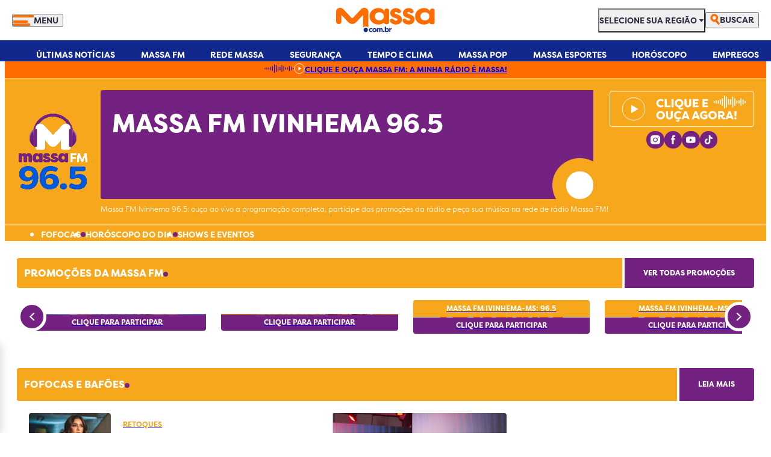

--- FILE ---
content_type: text/html; charset=UTF-8
request_url: https://massa.com.br/massa-fm-ivinhema-96-5/
body_size: 80273
content:
<!DOCTYPE html><html
lang=pt-BR><head><style>img.lazy{min-height:1px}</style><link
href=https://massa.com.br/wp-content/plugins/w3-total-cache/pub/js/lazyload.min.js as=script><meta
charset="utf-8"><meta
http-equiv="Content-Type" content="text/html; charset=UTF-8"><meta
http-equiv="X-UA-Compatible" content="IE=edge"><meta
name="viewport" content="width=device-width, initial-scale=1, minimum-scale=1"><link rel=profile href="https://gmpg.org/xfn/11"><link
rel=dns-prefetch href=//massa.com.br><link
rel=dns-prefetch href=//cdn.massa.com.br><link
rel=dns-prefetch href=//www.googletagmanager.com><link
rel=dns-prefetch href=//www.google.com><link
rel=dns-prefetch href=//b.scorecardresearch.com><link
rel=dns-prefetch href=//securepubads.g.doubleclick.net><link
rel=dns-prefetch href=//cdn.taboola.com><link
rel=dns-prefetch href=//c2.taboola.com><link
rel=dns-prefetch href=//use.typekit.net><link
rel=dns-prefetch href=//tags.premiumads.com.br><link
rel=preconnect href=https://cdn.massa.com.br crossorigin=anonymous><link
rel=preconnect href=https://www.googletagmanager.com crossorigin=anonymous><link
rel=preconnect href=https://www.google.com crossorigin=anonymous><link
rel=preconnect href=https://b.scorecardresearch.com crossorigin=anonymous><link
rel=preconnect href=https://securepubads.g.doubleclick.net crossorigin=anonymous><link
rel=preconnect href=https://cdn.taboola.com crossorigin=anonymous><link
rel=preconnect href=https://c2.taboola.com crossorigin=anonymous><link
rel=preconnect href=https://use.typekit.net crossorigin=anonymous><link
rel=preload href="https://use.typekit.net/af/c37133/0000000000000000000157c1/27/l?primer=7cdcb44be4a7db8877ffa5c0007b8dd865b3bbc383831fe2ea177f62257a9191&fvd=n3&v=3" as=font type=font/woff2 importance=high crossorigin=anonymous><link
rel=preload href="https://use.typekit.net/af/19c742/0000000000000000000157c9/27/l?primer=7cdcb44be4a7db8877ffa5c0007b8dd865b3bbc383831fe2ea177f62257a9191&fvd=n4&v=3" as=font type=font/woff2 importance=high crossorigin=anonymous><link
rel=preload href="https://use.typekit.net/af/fcca1c/0000000000000000000157c8/27/l?primer=7cdcb44be4a7db8877ffa5c0007b8dd865b3bbc383831fe2ea177f62257a9191&fvd=n5&v=3" as=font type=font/woff2 importance=high crossorigin=anonymous><link
rel=preload href="https://use.typekit.net/af/c12453/0000000000000000000157bf/27/l?primer=7cdcb44be4a7db8877ffa5c0007b8dd865b3bbc383831fe2ea177f62257a9191&fvd=n7&v=3" as=font type=font/woff2 importance=high crossorigin=anonymous><link
rel=preload href="https://use.typekit.net/af/55adf8/0000000000000000000157c3/27/l?primer=7cdcb44be4a7db8877ffa5c0007b8dd865b3bbc383831fe2ea177f62257a9191&fvd=n8&v=3" as=font type=font/woff2 importance=high crossorigin=anonymous><style>/*<![CDATA[*/@font-face{font-family:"filson-pro";src:url("https://use.typekit.net/af/c37133/0000000000000000000157c1/27/l?primer=7cdcb44be4a7db8877ffa5c0007b8dd865b3bbc383831fe2ea177f62257a9191&fvd=n3&v=3") format("woff2"),url("https://use.typekit.net/af/c37133/0000000000000000000157c1/27/d?primer=7cdcb44be4a7db8877ffa5c0007b8dd865b3bbc383831fe2ea177f62257a9191&fvd=n3&v=3") format("woff"),url("https://use.typekit.net/af/c37133/0000000000000000000157c1/27/a?primer=7cdcb44be4a7db8877ffa5c0007b8dd865b3bbc383831fe2ea177f62257a9191&fvd=n3&v=3") format("opentype");font-display:optional;font-style:normal;font-weight:300;font-stretch:normal}@font-face{font-family:"filson-pro";src:url("https://use.typekit.net/af/19c742/0000000000000000000157c9/27/l?primer=7cdcb44be4a7db8877ffa5c0007b8dd865b3bbc383831fe2ea177f62257a9191&fvd=n4&v=3") format("woff2"),url("https://use.typekit.net/af/19c742/0000000000000000000157c9/27/d?primer=7cdcb44be4a7db8877ffa5c0007b8dd865b3bbc383831fe2ea177f62257a9191&fvd=n4&v=3") format("woff"),url("https://use.typekit.net/af/19c742/0000000000000000000157c9/27/a?primer=7cdcb44be4a7db8877ffa5c0007b8dd865b3bbc383831fe2ea177f62257a9191&fvd=n4&v=3") format("opentype");font-display:optional;font-style:normal;font-weight:400;font-stretch:normal}@font-face{font-family:"filson-pro";src:url("https://use.typekit.net/af/fcca1c/0000000000000000000157c8/27/l?primer=7cdcb44be4a7db8877ffa5c0007b8dd865b3bbc383831fe2ea177f62257a9191&fvd=n5&v=3") format("woff2"),url("https://use.typekit.net/af/fcca1c/0000000000000000000157c8/27/d?primer=7cdcb44be4a7db8877ffa5c0007b8dd865b3bbc383831fe2ea177f62257a9191&fvd=n5&v=3") format("woff"),url("https://use.typekit.net/af/fcca1c/0000000000000000000157c8/27/a?primer=7cdcb44be4a7db8877ffa5c0007b8dd865b3bbc383831fe2ea177f62257a9191&fvd=n5&v=3") format("opentype");font-display:swap;font-style:normal;font-weight:500;font-stretch:normal}@font-face{font-family:"filson-pro";src:url("https://use.typekit.net/af/c12453/0000000000000000000157bf/27/l?primer=7cdcb44be4a7db8877ffa5c0007b8dd865b3bbc383831fe2ea177f62257a9191&fvd=n7&v=3") format("woff2"),url("https://use.typekit.net/af/c12453/0000000000000000000157bf/27/d?primer=7cdcb44be4a7db8877ffa5c0007b8dd865b3bbc383831fe2ea177f62257a9191&fvd=n7&v=3") format("woff"),url("https://use.typekit.net/af/c12453/0000000000000000000157bf/27/a?primer=7cdcb44be4a7db8877ffa5c0007b8dd865b3bbc383831fe2ea177f62257a9191&fvd=n7&v=3") format("opentype");font-display:optional;font-style:normal;font-weight:700;font-stretch:normal}@font-face{font-family:"filson-pro";src:url("https://use.typekit.net/af/55adf8/0000000000000000000157c3/27/l?primer=7cdcb44be4a7db8877ffa5c0007b8dd865b3bbc383831fe2ea177f62257a9191&fvd=n8&v=3") format("woff2"),url("https://use.typekit.net/af/55adf8/0000000000000000000157c3/27/d?primer=7cdcb44be4a7db8877ffa5c0007b8dd865b3bbc383831fe2ea177f62257a9191&fvd=n8&v=3") format("woff"),url("https://use.typekit.net/af/55adf8/0000000000000000000157c3/27/a?primer=7cdcb44be4a7db8877ffa5c0007b8dd865b3bbc383831fe2ea177f62257a9191&fvd=n8&v=3") format("opentype");font-display:optional;font-style:normal;font-weight:800;font-stretch:normal}@font-face{font-family:"filson-pro";src:url("https://use.typekit.net/af/125ffe/0000000000000000000157c0/27/l?primer=7cdcb44be4a7db8877ffa5c0007b8dd865b3bbc383831fe2ea177f62257a9191&fvd=i7&v=3") format("woff2"),url("https://use.typekit.net/af/125ffe/0000000000000000000157c0/27/d?primer=7cdcb44be4a7db8877ffa5c0007b8dd865b3bbc383831fe2ea177f62257a9191&fvd=i7&v=3") format("woff"),url("https://use.typekit.net/af/125ffe/0000000000000000000157c0/27/a?primer=7cdcb44be4a7db8877ffa5c0007b8dd865b3bbc383831fe2ea177f62257a9191&fvd=i7&v=3") format("opentype");font-display:swap;font-style:italic;font-weight:700;font-stretch:normal}@font-face{font-family:"filson-pro";src:url("https://use.typekit.net/af/828f71/0000000000000000000157c2/27/l?primer=7cdcb44be4a7db8877ffa5c0007b8dd865b3bbc383831fe2ea177f62257a9191&fvd=i3&v=3") format("woff2"),url("https://use.typekit.net/af/828f71/0000000000000000000157c2/27/d?primer=7cdcb44be4a7db8877ffa5c0007b8dd865b3bbc383831fe2ea177f62257a9191&fvd=i3&v=3") format("woff"),url("https://use.typekit.net/af/828f71/0000000000000000000157c2/27/a?primer=7cdcb44be4a7db8877ffa5c0007b8dd865b3bbc383831fe2ea177f62257a9191&fvd=i3&v=3") format("opentype");font-display:swap;font-style:italic;font-weight:300;font-stretch:normal}@font-face{font-family:"filson-pro";src:url("https://use.typekit.net/af/1c6a34/0000000000000000000157c4/27/l?primer=7cdcb44be4a7db8877ffa5c0007b8dd865b3bbc383831fe2ea177f62257a9191&fvd=i8&v=3") format("woff2"),url("https://use.typekit.net/af/1c6a34/0000000000000000000157c4/27/d?primer=7cdcb44be4a7db8877ffa5c0007b8dd865b3bbc383831fe2ea177f62257a9191&fvd=i8&v=3") format("woff"),url("https://use.typekit.net/af/1c6a34/0000000000000000000157c4/27/a?primer=7cdcb44be4a7db8877ffa5c0007b8dd865b3bbc383831fe2ea177f62257a9191&fvd=i8&v=3") format("opentype");font-display:swap;font-style:italic;font-weight:800;font-stretch:normal}@font-face{font-family:"filson-pro";src:url("https://use.typekit.net/af/56a426/0000000000000000000157c7/27/l?primer=7cdcb44be4a7db8877ffa5c0007b8dd865b3bbc383831fe2ea177f62257a9191&fvd=i5&v=3") format("woff2"),url("https://use.typekit.net/af/56a426/0000000000000000000157c7/27/d?primer=7cdcb44be4a7db8877ffa5c0007b8dd865b3bbc383831fe2ea177f62257a9191&fvd=i5&v=3") format("woff"),url("https://use.typekit.net/af/56a426/0000000000000000000157c7/27/a?primer=7cdcb44be4a7db8877ffa5c0007b8dd865b3bbc383831fe2ea177f62257a9191&fvd=i5&v=3") format("opentype");font-display:optional;font-style:italic;font-weight:500;font-stretch:normal}@font-face{font-family:"filson-pro";src:url("https://use.typekit.net/af/27caf4/0000000000000000000157ca/27/l?primer=7cdcb44be4a7db8877ffa5c0007b8dd865b3bbc383831fe2ea177f62257a9191&fvd=i4&v=3") format("woff2"),url("https://use.typekit.net/af/27caf4/0000000000000000000157ca/27/d?primer=7cdcb44be4a7db8877ffa5c0007b8dd865b3bbc383831fe2ea177f62257a9191&fvd=i4&v=3") format("woff"),url("https://use.typekit.net/af/27caf4/0000000000000000000157ca/27/a?primer=7cdcb44be4a7db8877ffa5c0007b8dd865b3bbc383831fe2ea177f62257a9191&fvd=i4&v=3") format("opentype");font-display:swap;font-style:italic;font-weight:400;font-stretch:normal}.tk-filson-pro{font-family:"filson-pro",sans-serif}body{font-family:"filson-pro",sans-serif}.home
h1{display:none}/*]]>*/</style><style media=all>/*<![CDATA[*/.grecaptcha-badge{display:none}.component-card-promocao .promocao .tag, .single-promocao
.tag{padding:0.5rem 1.25rem;color:var(--cor-texto);background:var(--cor-principal);font-size:0.75rem;font-weight:bold;line-height:1;text-transform:uppercase;text-align:center;border-radius:0.25rem 0.25rem 0 0}.component-card-promocao .promocao .tag_vazio, .single-promocao
.tag_vazio{display:flex;height:23px;padding:9px
20px;justify-content:center;align-items:center;gap:10px;background:transparent;color:transparent;text-align:center;font-family:"Filson Pro";font-size:12px;font-style:normal;font-weight:900;line-height:normal;text-transform:uppercase}.single-post .wp-block-video
video{max-height:85vh}.single-post .default-content li
a{color:#ff6c00;font-weight:bold;text-decoration:underline}.anuncio{background-color:transparent !important}#P_MASSA_TOPO_0{padding-top:1.25rem}.page-template-afiliado-mae .is-root-container .main-content
.anuncio{height:auto !important}.page-template-afiliado-home .is-root-container .main-content
.anuncio{height:auto !important}body .is-root-container .component-footer .logos-wrapper .wrapper .logo-grupo
.image{max-width:8rem !important}body .is-root-container .component-footer .logos-wrapper .wrapper .logo-grupo{gap:0 !important}/*]]>*/</style><meta
name='robots' content='index, follow, max-image-preview:large, max-snippet:-1, max-video-preview:-1'><style>img:is([sizes="auto" i], [sizes^="auto," i]){contain-intrinsic-size:3000px 1500px}</style><title>Massa FM Ivinhema: Ouça Ao Vivo e Ganhe Prêmios | Massa</title><meta
name="description" content="Massa FM Ivinhema: ouça a programação ao vivo, participe das promoções e confira os sucessos que agitam a região de Ivinhema-MS."><link
rel=canonical href=https://massa.com.br/massa-fm-ivinhema-96-5/ ><meta
property="og:locale" content="pt_BR"><meta
property="og:type" content="article"><meta
property="og:title" content="Massa FM Ivinhema 96.5"><meta
property="og:description" content="Massa FM Ivinhema: ouça a programação ao vivo, participe das promoções e confira os sucessos que agitam a região de Ivinhema-MS."><meta
property="og:url" content="https://massa.com.br/massa-fm-ivinhema-96-5/"><meta
property="og:site_name" content="Massa.com.br"><meta
property="article:publisher" content="https://www.facebook.com/massa.com.br"><meta
property="article:modified_time" content="2025-07-01T17:02:37+00:00"><meta
name="twitter:card" content="summary_large_image"><meta
name="twitter:site" content="@massaportal"><meta
name="twitter:label1" content="Est. tempo de leitura"><meta
name="twitter:data1" content="1 minuto"> <script type=application/ld+json class=yoast-schema-graph>{"@context":"https://schema.org","@graph":[{"@type":"WebPage","@id":"https://massa.com.br/massa-fm-ivinhema-96-5/","url":"https://massa.com.br/massa-fm-ivinhema-96-5/","name":"Massa FM Ivinhema: Ouça Ao Vivo e Ganhe Prêmios | Massa","isPartOf":{"@id":"https://admin.massa.com.br/#website"},"datePublished":"2025-07-01T17:02:35+00:00","dateModified":"2025-07-01T17:02:37+00:00","description":"Massa FM Ivinhema: ouça a programação ao vivo, participe das promoções e confira os sucessos que agitam a região de Ivinhema-MS.","inLanguage":"pt-BR","potentialAction":[{"@type":"ReadAction","target":["https://massa.com.br/massa-fm-ivinhema-96-5/"]}]},{"@type":"WebSite","@id":"https://admin.massa.com.br/#website","url":"https://admin.massa.com.br/","name":"Massa.com.br","description":"","publisher":{"@id":"https://admin.massa.com.br/#organization"},"alternateName":"Massa","potentialAction":[{"@type":"SearchAction","target":{"@type":"EntryPoint","urlTemplate":"https://admin.massa.com.br/?s={search_term_string}"},"query-input":{"@type":"PropertyValueSpecification","valueRequired":true,"valueName":"search_term_string"}}],"inLanguage":"pt-BR"},{"@type":"Organization","@id":"https://admin.massa.com.br/#organization","name":"Massa.com.br","alternateName":"Massa","url":"https://admin.massa.com.br/","logo":{"@type":"ImageObject","inLanguage":"pt-BR","@id":"https://admin.massa.com.br/#/schema/logo/image/","url":"https://cdn.massa.com.br/uploads/2024/11/logo-header-new-6741e8f696291.svg","contentUrl":"https://cdn.massa.com.br/uploads/2024/11/logo-header-new-6741e8f696291.svg","width":172,"height":42,"caption":"Massa.com.br"},"image":{"@id":"https://admin.massa.com.br/#/schema/logo/image/"},"sameAs":["https://www.facebook.com/massa.com.br","https://x.com/massaportal","https://www.instagram.com/massa.com.br/","https://www.youtube.com/@massaportal","https://www.tiktok.com/@massaportal"],"email":"nf.portalparana@grupomassa.com.br","telephone":"(41) 3091-9001","legalName":"PORTAL PARANA NEWS LTDA","foundingDate":"2015-09-30","vatID":"23.473.535/0001-85"}]}</script> <link
rel=alternate type=application/rss+xml title="Feed para Massa.com.br &raquo;" href=https://massa.com.br/feed/ > <script>/*<![CDATA[*/window._wpemojiSettings={"baseUrl":"https:\/\/s.w.org\/images\/core\/emoji\/15.0.3\/72x72\/","ext":".png","svgUrl":"https:\/\/s.w.org\/images\/core\/emoji\/15.0.3\/svg\/","svgExt":".svg","source":{"concatemoji":"https:\/\/massa.com.br\/wp-includes\/js\/wp-emoji-release.min.js?ver=6.7.2"}};
/*! This file is auto-generated */
!function(i,n){var o,s,e;function c(e){try{var t={supportTests:e,timestamp:(new Date).valueOf()};sessionStorage.setItem(o,JSON.stringify(t))}catch(e){}}function p(e,t,n){e.clearRect(0,0,e.canvas.width,e.canvas.height),e.fillText(t,0,0);var t=new Uint32Array(e.getImageData(0,0,e.canvas.width,e.canvas.height).data),r=(e.clearRect(0,0,e.canvas.width,e.canvas.height),e.fillText(n,0,0),new Uint32Array(e.getImageData(0,0,e.canvas.width,e.canvas.height).data));return t.every(function(e,t){return e===r[t]})}function u(e,t,n){switch(t){case"flag":return n(e,"\ud83c\udff3\ufe0f\u200d\u26a7\ufe0f","\ud83c\udff3\ufe0f\u200b\u26a7\ufe0f")?!1:!n(e,"\ud83c\uddfa\ud83c\uddf3","\ud83c\uddfa\u200b\ud83c\uddf3")&&!n(e,"\ud83c\udff4\udb40\udc67\udb40\udc62\udb40\udc65\udb40\udc6e\udb40\udc67\udb40\udc7f","\ud83c\udff4\u200b\udb40\udc67\u200b\udb40\udc62\u200b\udb40\udc65\u200b\udb40\udc6e\u200b\udb40\udc67\u200b\udb40\udc7f");case"emoji":return!n(e,"\ud83d\udc26\u200d\u2b1b","\ud83d\udc26\u200b\u2b1b")}return!1}function f(e,t,n){var r="undefined"!=typeof WorkerGlobalScope&&self instanceof WorkerGlobalScope?new OffscreenCanvas(300,150):i.createElement("canvas"),a=r.getContext("2d",{willReadFrequently:!0}),o=(a.textBaseline="top",a.font="600 32px Arial",{});return e.forEach(function(e){o[e]=t(a,e,n)}),o}function t(e){var t=i.createElement("script");t.src=e,t.defer=!0,i.head.appendChild(t)}"undefined"!=typeof Promise&&(o="wpEmojiSettingsSupports",s=["flag","emoji"],n.supports={everything:!0,everythingExceptFlag:!0},e=new Promise(function(e){i.addEventListener("DOMContentLoaded",e,{once:!0})}),new Promise(function(t){var n=function(){try{var e=JSON.parse(sessionStorage.getItem(o));if("object"==typeof e&&"number"==typeof e.timestamp&&(new Date).valueOf()<e.timestamp+604800&&"object"==typeof e.supportTests)return e.supportTests}catch(e){}return null}();if(!n){if("undefined"!=typeof Worker&&"undefined"!=typeof OffscreenCanvas&&"undefined"!=typeof URL&&URL.createObjectURL&&"undefined"!=typeof Blob)try{var e="postMessage("+f.toString()+"("+[JSON.stringify(s),u.toString(),p.toString()].join(",")+"));",r=new Blob([e],{type:"text/javascript"}),a=new Worker(URL.createObjectURL(r),{name:"wpTestEmojiSupports"});return void(a.onmessage=function(e){c(n=e.data),a.terminate(),t(n)})}catch(e){}c(n=f(s,u,p))}t(n)}).then(function(e){for(var t in e)n.supports[t]=e[t],n.supports.everything=n.supports.everything&&n.supports[t],"flag"!==t&&(n.supports.everythingExceptFlag=n.supports.everythingExceptFlag&&n.supports[t]);n.supports.everythingExceptFlag=n.supports.everythingExceptFlag&&!n.supports.flag,n.DOMReady=!1,n.readyCallback=function(){n.DOMReady=!0}}).then(function(){return e}).then(function(){var e;n.supports.everything||(n.readyCallback(),(e=n.source||{}).concatemoji?t(e.concatemoji):e.wpemoji&&e.twemoji&&(t(e.twemoji),t(e.wpemoji)))}))}((window,document),window._wpemojiSettings);/*]]>*/</script> <style id=wp-emoji-styles-inline-css>img.wp-smiley,img.emoji{display:inline !important;border:none !important;box-shadow:none !important;height:1em !important;width:1em !important;margin:0
0.07em !important;vertical-align:-0.1em !important;background:none !important;padding:0
!important}</style><style id=wp-block-library-inline-css>/*<![CDATA[*/:root{--wp-admin-theme-color:#007cba;--wp-admin-theme-color--rgb:0,124,186;--wp-admin-theme-color-darker-10:#006ba1;--wp-admin-theme-color-darker-10--rgb:0,107,161;--wp-admin-theme-color-darker-20:#005a87;--wp-admin-theme-color-darker-20--rgb:0,90,135;--wp-admin-border-width-focus:2px;--wp-block-synced-color:#7a00df;--wp-block-synced-color--rgb:122,0,223;--wp-bound-block-color:var(--wp-block-synced-color)}@media (min-resolution:192dpi){:root{--wp-admin-border-width-focus:1.5px}}.wp-element-button{cursor:pointer}:root{--wp--preset--font-size--normal:16px;--wp--preset--font-size--huge:42px}:root .has-very-light-gray-background-color{background-color:#eee}:root .has-very-dark-gray-background-color{background-color:#313131}:root .has-very-light-gray-color{color:#eee}:root .has-very-dark-gray-color{color:#313131}:root .has-vivid-green-cyan-to-vivid-cyan-blue-gradient-background{background:linear-gradient(135deg,#00d084,#0693e3)}:root .has-purple-crush-gradient-background{background:linear-gradient(135deg,#34e2e4,#4721fb 50%,#ab1dfe)}:root .has-hazy-dawn-gradient-background{background:linear-gradient(135deg,#faaca8,#dad0ec)}:root .has-subdued-olive-gradient-background{background:linear-gradient(135deg,#fafae1,#67a671)}:root .has-atomic-cream-gradient-background{background:linear-gradient(135deg,#fdd79a,#004a59)}:root .has-nightshade-gradient-background{background:linear-gradient(135deg,#330968,#31cdcf)}:root .has-midnight-gradient-background{background:linear-gradient(135deg,#020381,#2874fc)}.has-regular-font-size{font-size:1em}.has-larger-font-size{font-size:2.625em}.has-normal-font-size{font-size:var(--wp--preset--font-size--normal)}.has-huge-font-size{font-size:var(--wp--preset--font-size--huge)}.has-text-align-center{text-align:center}.has-text-align-left{text-align:left}.has-text-align-right{text-align:right}#end-resizable-editor-section{display:none}.aligncenter{clear:both}.items-justified-left{justify-content:flex-start}.items-justified-center{justify-content:center}.items-justified-right{justify-content:flex-end}.items-justified-space-between{justify-content:space-between}.screen-reader-text{border:0;clip:rect(1px,1px,1px,1px);clip-path:inset(50%);height:1px;margin:-1px;overflow:hidden;padding:0;position:absolute;width:1px;word-wrap:normal!important}.screen-reader-text:focus{background-color:#ddd;clip:auto!important;clip-path:none;color:#444;display:block;font-size:1em;height:auto;left:5px;line-height:normal;padding:15px
23px 14px;text-decoration:none;top:5px;width:auto;z-index:100000}html :where(.has-border-color){border-style:solid}html :where([style*=border-top-color]){border-top-style:solid}html :where([style*=border-right-color]){border-right-style:solid}html :where([style*=border-bottom-color]){border-bottom-style:solid}html :where([style*=border-left-color]){border-left-style:solid}html :where([style*=border-width]){border-style:solid}html :where([style*=border-top-width]){border-top-style:solid}html :where([style*=border-right-width]){border-right-style:solid}html :where([style*=border-bottom-width]){border-bottom-style:solid}html :where([style*=border-left-width]){border-left-style:solid}html :where(img[class*=wp-image-]){height:auto;max-width:100%}:where(figure){margin:0
0 1em}html :where(.is-position-sticky){--wp-admin--admin-bar--position-offset:var(--wp-admin--admin-bar--height,0px)}@media screen and (max-width:600px){html:where(.is-position-sticky){--wp-admin--admin-bar--position-offset:0px}}/*]]>*/</style><style id=classic-theme-styles-inline-css>/*! This file is auto-generated */
.wp-block-button__link{color:#fff;background-color:#32373c;border-radius:9999px;box-shadow:none;text-decoration:none;padding:calc(.667em + 2px) calc(1.333em + 2px);font-size:1.125em}.wp-block-file__button{background:#32373c;color:#fff;text-decoration:none}</style><style media=all>/*<![CDATA[*/#__bs_notify__{border-radius:5px 0 0 5px !important;top:40px !important}*{box-sizing:border-box;outline:none}*::before,*::after{box-sizing:border-box}.editor-styles-wrapper{line-height:1}.editor-styles-wrapper .acf-block-preview:where(:not(:has(.acf-block-fields))),body:where(:not(.wp-admin)){line-height:1}.editor-styles-wrapper .acf-block-preview:where(:not(:has(.acf-block-fields))),body:where(:not(.wp-admin)),.editor-styles-wrapper .acf-block-preview:where(:not(:has(.acf-block-fields))) div,body:where(:not(.wp-admin)) div,.editor-styles-wrapper .acf-block-preview:where(:not(:has(.acf-block-fields))) span,body:where(:not(.wp-admin)) span,.editor-styles-wrapper .acf-block-preview:where(:not(:has(.acf-block-fields))) applet,body:where(:not(.wp-admin)) applet,.editor-styles-wrapper .acf-block-preview:where(:not(:has(.acf-block-fields))) object,body:where(:not(.wp-admin)) object,.editor-styles-wrapper .acf-block-preview:where(:not(:has(.acf-block-fields))) iframe,body:where(:not(.wp-admin)) iframe,.editor-styles-wrapper .acf-block-preview:where(:not(:has(.acf-block-fields))) h1,body:where(:not(.wp-admin)) h1,.editor-styles-wrapper .acf-block-preview:where(:not(:has(.acf-block-fields))) h2,body:where(:not(.wp-admin)) h2,.editor-styles-wrapper .acf-block-preview:where(:not(:has(.acf-block-fields))) h3,body:where(:not(.wp-admin)) h3,.editor-styles-wrapper .acf-block-preview:where(:not(:has(.acf-block-fields))) h4,body:where(:not(.wp-admin)) h4,.editor-styles-wrapper .acf-block-preview:where(:not(:has(.acf-block-fields))) h5,body:where(:not(.wp-admin)) h5,.editor-styles-wrapper .acf-block-preview:where(:not(:has(.acf-block-fields))) h6,body:where(:not(.wp-admin)) h6,.editor-styles-wrapper .acf-block-preview:where(:not(:has(.acf-block-fields))) p,body:where(:not(.wp-admin)) p,.editor-styles-wrapper .acf-block-preview:where(:not(:has(.acf-block-fields))) blockquote,body:where(:not(.wp-admin)) blockquote,.editor-styles-wrapper .acf-block-preview:where(:not(:has(.acf-block-fields))) pre,body:where(:not(.wp-admin)) pre,.editor-styles-wrapper .acf-block-preview:where(:not(:has(.acf-block-fields))) a,body:where(:not(.wp-admin)) a,.editor-styles-wrapper .acf-block-preview:where(:not(:has(.acf-block-fields))) abbr,body:where(:not(.wp-admin)) abbr,.editor-styles-wrapper .acf-block-preview:where(:not(:has(.acf-block-fields))) acronym,body:where(:not(.wp-admin)) acronym,.editor-styles-wrapper .acf-block-preview:where(:not(:has(.acf-block-fields))) address,body:where(:not(.wp-admin)) address,.editor-styles-wrapper .acf-block-preview:where(:not(:has(.acf-block-fields))) big,body:where(:not(.wp-admin)) big,.editor-styles-wrapper .acf-block-preview:where(:not(:has(.acf-block-fields))) cite,body:where(:not(.wp-admin)) cite,.editor-styles-wrapper .acf-block-preview:where(:not(:has(.acf-block-fields))) code,body:where(:not(.wp-admin)) code,.editor-styles-wrapper .acf-block-preview:where(:not(:has(.acf-block-fields))) del,body:where(:not(.wp-admin)) del,.editor-styles-wrapper .acf-block-preview:where(:not(:has(.acf-block-fields))) dfn,body:where(:not(.wp-admin)) dfn,.editor-styles-wrapper .acf-block-preview:where(:not(:has(.acf-block-fields))) em,body:where(:not(.wp-admin)) em,.editor-styles-wrapper .acf-block-preview:where(:not(:has(.acf-block-fields))) img,body:where(:not(.wp-admin)) img,.editor-styles-wrapper .acf-block-preview:where(:not(:has(.acf-block-fields))) ins,body:where(:not(.wp-admin)) ins,.editor-styles-wrapper .acf-block-preview:where(:not(:has(.acf-block-fields))) kbd,body:where(:not(.wp-admin)) kbd,.editor-styles-wrapper .acf-block-preview:where(:not(:has(.acf-block-fields))) q,body:where(:not(.wp-admin)) q,.editor-styles-wrapper .acf-block-preview:where(:not(:has(.acf-block-fields))) s,body:where(:not(.wp-admin)) s,.editor-styles-wrapper .acf-block-preview:where(:not(:has(.acf-block-fields))) samp,body:where(:not(.wp-admin)) samp,.editor-styles-wrapper .acf-block-preview:where(:not(:has(.acf-block-fields))) small,body:where(:not(.wp-admin)) small,.editor-styles-wrapper .acf-block-preview:where(:not(:has(.acf-block-fields))) strike,body:where(:not(.wp-admin)) strike,.editor-styles-wrapper .acf-block-preview:where(:not(:has(.acf-block-fields))) strong,body:where(:not(.wp-admin)) strong,.editor-styles-wrapper .acf-block-preview:where(:not(:has(.acf-block-fields))) sub,body:where(:not(.wp-admin)) sub,.editor-styles-wrapper .acf-block-preview:where(:not(:has(.acf-block-fields))) sup,body:where(:not(.wp-admin)) sup,.editor-styles-wrapper .acf-block-preview:where(:not(:has(.acf-block-fields))) tt,body:where(:not(.wp-admin)) tt,.editor-styles-wrapper .acf-block-preview:where(:not(:has(.acf-block-fields))) var,body:where(:not(.wp-admin)) var,.editor-styles-wrapper .acf-block-preview:where(:not(:has(.acf-block-fields))) b,body:where(:not(.wp-admin)) b,.editor-styles-wrapper .acf-block-preview:where(:not(:has(.acf-block-fields))) u,body:where(:not(.wp-admin)) u,.editor-styles-wrapper .acf-block-preview:where(:not(:has(.acf-block-fields))) i,body:where(:not(.wp-admin)) i,.editor-styles-wrapper .acf-block-preview:where(:not(:has(.acf-block-fields))) center,body:where(:not(.wp-admin)) center,.editor-styles-wrapper .acf-block-preview:where(:not(:has(.acf-block-fields))) dl,body:where(:not(.wp-admin)) dl,.editor-styles-wrapper .acf-block-preview:where(:not(:has(.acf-block-fields))) dt,body:where(:not(.wp-admin)) dt,.editor-styles-wrapper .acf-block-preview:where(:not(:has(.acf-block-fields))) dd,body:where(:not(.wp-admin)) dd,.editor-styles-wrapper .acf-block-preview:where(:not(:has(.acf-block-fields))) ol,body:where(:not(.wp-admin)) ol,.editor-styles-wrapper .acf-block-preview:where(:not(:has(.acf-block-fields))) ul,body:where(:not(.wp-admin)) ul,.editor-styles-wrapper .acf-block-preview:where(:not(:has(.acf-block-fields))) li,body:where(:not(.wp-admin)) li,.editor-styles-wrapper .acf-block-preview:where(:not(:has(.acf-block-fields))) fieldset,body:where(:not(.wp-admin)) fieldset,.editor-styles-wrapper .acf-block-preview:where(:not(:has(.acf-block-fields))) form,body:where(:not(.wp-admin)) form,.editor-styles-wrapper .acf-block-preview:where(:not(:has(.acf-block-fields))) label,body:where(:not(.wp-admin)) label,.editor-styles-wrapper .acf-block-preview:where(:not(:has(.acf-block-fields))) legend,body:where(:not(.wp-admin)) legend,.editor-styles-wrapper .acf-block-preview:where(:not(:has(.acf-block-fields))) table,body:where(:not(.wp-admin)) table,.editor-styles-wrapper .acf-block-preview:where(:not(:has(.acf-block-fields))) caption,body:where(:not(.wp-admin)) caption,.editor-styles-wrapper .acf-block-preview:where(:not(:has(.acf-block-fields))) tbody,body:where(:not(.wp-admin)) tbody,.editor-styles-wrapper .acf-block-preview:where(:not(:has(.acf-block-fields))) tfoot,body:where(:not(.wp-admin)) tfoot,.editor-styles-wrapper .acf-block-preview:where(:not(:has(.acf-block-fields))) thead,body:where(:not(.wp-admin)) thead,.editor-styles-wrapper .acf-block-preview:where(:not(:has(.acf-block-fields))) tr,body:where(:not(.wp-admin)) tr,.editor-styles-wrapper .acf-block-preview:where(:not(:has(.acf-block-fields))) th,body:where(:not(.wp-admin)) th,.editor-styles-wrapper .acf-block-preview:where(:not(:has(.acf-block-fields))) td,body:where(:not(.wp-admin)) td,.editor-styles-wrapper .acf-block-preview:where(:not(:has(.acf-block-fields))) article,body:where(:not(.wp-admin)) article,.editor-styles-wrapper .acf-block-preview:where(:not(:has(.acf-block-fields))) aside,body:where(:not(.wp-admin)) aside,.editor-styles-wrapper .acf-block-preview:where(:not(:has(.acf-block-fields))) canvas,body:where(:not(.wp-admin)) canvas,.editor-styles-wrapper .acf-block-preview:where(:not(:has(.acf-block-fields))) details,body:where(:not(.wp-admin)) details,.editor-styles-wrapper .acf-block-preview:where(:not(:has(.acf-block-fields))) embed,body:where(:not(.wp-admin)) embed,.editor-styles-wrapper .acf-block-preview:where(:not(:has(.acf-block-fields))) figure,body:where(:not(.wp-admin)) figure,.editor-styles-wrapper .acf-block-preview:where(:not(:has(.acf-block-fields))) figcaption,body:where(:not(.wp-admin)) figcaption,.editor-styles-wrapper .acf-block-preview:where(:not(:has(.acf-block-fields))) footer,body:where(:not(.wp-admin)) footer,.editor-styles-wrapper .acf-block-preview:where(:not(:has(.acf-block-fields))) header,body:where(:not(.wp-admin)) header,.editor-styles-wrapper .acf-block-preview:where(:not(:has(.acf-block-fields))) hgroup,body:where(:not(.wp-admin)) hgroup,.editor-styles-wrapper .acf-block-preview:where(:not(:has(.acf-block-fields))) menu,body:where(:not(.wp-admin)) menu,.editor-styles-wrapper .acf-block-preview:where(:not(:has(.acf-block-fields))) nav,body:where(:not(.wp-admin)) nav,.editor-styles-wrapper .acf-block-preview:where(:not(:has(.acf-block-fields))) output,body:where(:not(.wp-admin)) output,.editor-styles-wrapper .acf-block-preview:where(:not(:has(.acf-block-fields))) ruby,body:where(:not(.wp-admin)) ruby,.editor-styles-wrapper .acf-block-preview:where(:not(:has(.acf-block-fields))) section,body:where(:not(.wp-admin)) section,.editor-styles-wrapper .acf-block-preview:where(:not(:has(.acf-block-fields))) summary,body:where(:not(.wp-admin)) summary,.editor-styles-wrapper .acf-block-preview:where(:not(:has(.acf-block-fields))) time,body:where(:not(.wp-admin)) time,.editor-styles-wrapper .acf-block-preview:where(:not(:has(.acf-block-fields))) mark,body:where(:not(.wp-admin)) mark,.editor-styles-wrapper .acf-block-preview:where(:not(:has(.acf-block-fields))) audio,body:where(:not(.wp-admin)) audio,.editor-styles-wrapper .acf-block-preview:where(:not(:has(.acf-block-fields))) video,body:where(:not(.wp-admin)) video{margin:0;padding:0;border:0;vertical-align:baseline}.editor-styles-wrapper .acf-block-preview:where(:not(:has(.acf-block-fields))) article,body:where(:not(.wp-admin)) article,.editor-styles-wrapper .acf-block-preview:where(:not(:has(.acf-block-fields))) aside,body:where(:not(.wp-admin)) aside,.editor-styles-wrapper .acf-block-preview:where(:not(:has(.acf-block-fields))) details,body:where(:not(.wp-admin)) details,.editor-styles-wrapper .acf-block-preview:where(:not(:has(.acf-block-fields))) figcaption,body:where(:not(.wp-admin)) figcaption,.editor-styles-wrapper .acf-block-preview:where(:not(:has(.acf-block-fields))) figure,body:where(:not(.wp-admin)) figure,.editor-styles-wrapper .acf-block-preview:where(:not(:has(.acf-block-fields))) footer,body:where(:not(.wp-admin)) footer,.editor-styles-wrapper .acf-block-preview:where(:not(:has(.acf-block-fields))) header,body:where(:not(.wp-admin)) header,.editor-styles-wrapper .acf-block-preview:where(:not(:has(.acf-block-fields))) hgroup,body:where(:not(.wp-admin)) hgroup,.editor-styles-wrapper .acf-block-preview:where(:not(:has(.acf-block-fields))) menu,body:where(:not(.wp-admin)) menu,.editor-styles-wrapper .acf-block-preview:where(:not(:has(.acf-block-fields))) nav,body:where(:not(.wp-admin)) nav,.editor-styles-wrapper .acf-block-preview:where(:not(:has(.acf-block-fields))) section,body:where(:not(.wp-admin)) section{display:block}.editor-styles-wrapper .acf-block-preview:where(:not(:has(.acf-block-fields))) ol,body:where(:not(.wp-admin)) ol,.editor-styles-wrapper .acf-block-preview:where(:not(:has(.acf-block-fields))) ul,body:where(:not(.wp-admin)) ul{list-style:none}.editor-styles-wrapper .acf-block-preview:where(:not(:has(.acf-block-fields))) blockquote,body:where(:not(.wp-admin)) blockquote,.editor-styles-wrapper .acf-block-preview:where(:not(:has(.acf-block-fields))) q,body:where(:not(.wp-admin)) q{quotes:none}.editor-styles-wrapper .acf-block-preview:where(:not(:has(.acf-block-fields))) blockquote::before,body:where(:not(.wp-admin)) blockquote::before,.editor-styles-wrapper .acf-block-preview:where(:not(:has(.acf-block-fields))) blockquote::after,body:where(:not(.wp-admin)) blockquote::after,.editor-styles-wrapper .acf-block-preview:where(:not(:has(.acf-block-fields))) q::before,body:where(:not(.wp-admin)) q::before,.editor-styles-wrapper .acf-block-preview:where(:not(:has(.acf-block-fields))) q::after,body:where(:not(.wp-admin)) q::after{content:none}.editor-styles-wrapper .acf-block-preview:where(:not(:has(.acf-block-fields))) table,body:where(:not(.wp-admin)) table{border-collapse:collapse;border-spacing:0}.editor-styles-wrapper .acf-block-preview:where(:not(:has(.acf-block-fields))) button,body:where(:not(.wp-admin)) button{padding:0;text-align:left;background:none;border:none;border-radius:0;cursor:pointer}.editor-styles-wrapper .acf-block-preview:where(:not(:has(.acf-block-fields))) button,body:where(:not(.wp-admin)) button,.editor-styles-wrapper .acf-block-preview:where(:not(:has(.acf-block-fields))) input,body:where(:not(.wp-admin)) input,.editor-styles-wrapper .acf-block-preview:where(:not(:has(.acf-block-fields))) select,body:where(:not(.wp-admin)) select,.editor-styles-wrapper .acf-block-preview:where(:not(:has(.acf-block-fields))) textarea,body:where(:not(.wp-admin)) textarea{box-sizing:border-box;font-family:inherit;font-size:inherit;font-weight:inherit}.editor-styles-wrapper .acf-block-preview:where(:not(:has(.acf-block-fields))) a,body:where(:not(.wp-admin)) a{color:inherit;text-decoration:none}.editor-styles-wrapper .acf-block-preview:where(:not(:has(.acf-block-fields))) img.lazyload:not([src]),body:where(:not(.wp-admin)) img.lazyload:not([src]){visibility:hidden}.editor-styles-wrapper .acf-block-preview:where(:not(:has(.acf-block-fields))) .lazyload,body:where(:not(.wp-admin)) .lazyload,.editor-styles-wrapper .acf-block-preview:where(:not(:has(.acf-block-fields))) .lazyloading,body:where(:not(.wp-admin)) .lazyloading{opacity:0}.editor-styles-wrapper .acf-block-preview:where(:not(:has(.acf-block-fields))) svg,body:where(:not(.wp-admin)) svg{display:block}.editor-styles-wrapper .acf-block-preview{margin:0
auto !important}.is-root-container
.swiper{margin:0}body:not(.wp-admin),.editor-styles-wrapper{-webkit-font-smoothing:antialiased;color:#2a2d3d;background-color:#fff;font-family:"filson-pro",sans-serif;font-size:1rem}body:not(.wp-admin) .sr-only,.editor-styles-wrapper .sr-only{position:absolute;width:1px;height:1px;padding:0;margin:-1px;overflow:hidden;clip:rect(0, 0, 0, 0);white-space:nowrap;border-width:0}body:not(.wp-admin) .sticky-title,.editor-styles-wrapper .sticky-title{position:sticky;top:0;z-index:5;transition:top cubic-bezier(0.5, 0, 0, 1) 250ms}body:not(.wp-admin) .sticky-element,.editor-styles-wrapper .sticky-element{position:sticky;top:1.25rem;z-index:5;transition:top cubic-bezier(0.5, 0, 0, 1) 250ms}body:not(.wp-admin) .materia-wrapper iframe,.editor-styles-wrapper .materia-wrapper
iframe{max-width:100%}.sticky .sticky-title{top:calc(4.1875rem + 0.625rem + 1px) !important}@media(min-width: 64rem){.sticky .sticky-title{top:calc(4.1875rem + 2.1875rem + 1px) !important}}.sticky .sticky-element{top:calc(4.1875rem + 2.1875rem + 1.25rem) !important}body .is-root-container
.wrapper{width:100%;max-width:83.125rem;margin:0
auto;padding-left:1.25rem;padding-right:1.25rem}body .is-root-container
.wrapper.full{max-width:100%}body .is-root-container
.wrapper.large{max-width:75rem}body .is-root-container
.wrapper.medium{max-width:62.5rem}body .is-root-container
.wrapper.small{max-width:50rem}body .is-root-container section.block.spacing-top-custom{padding-top:min(var(--spacing-top-mobile)*1px + (var(--spacing-top-desktop)/16 - var(--spacing-top-mobile)/16)*(100vw - 360px)/100,var(--spacing-top-desktop)*1px)}body .is-root-container section.block.spacing-bottom-custom{padding-bottom:min(var(--spacing-bottom-mobile)*1px + (var(--spacing-bottom-desktop)/16 - var(--spacing-bottom-mobile)/16)*(100vw - 360px)/100,var(--spacing-bottom-desktop)*1px)}body .is-root-container
h1{font-family:"filson-pro",sans-serif;font-size:min(calc(1.875rem + 1.25 * (100vw - 22.5rem) / 67.5),3.125rem);font-weight:800;line-height:1;letter-spacing:0;text-decoration:none;text-transform:none}body .is-root-container
h2{font-family:"filson-pro",sans-serif;font-size:min(calc(1.5625rem + 0.625 * (100vw - 22.5rem) / 67.5),2.1875rem);font-weight:800;line-height:1;letter-spacing:0;text-decoration:none;text-transform:none}body .is-root-container
h3{font-family:"filson-pro",sans-serif;font-size:min(calc(1.375rem + 0.5 * (100vw - 22.5rem) / 67.5),1.875rem);font-weight:800;line-height:1;letter-spacing:0;text-decoration:none;text-transform:none}body .is-root-container
h4{font-family:"filson-pro",sans-serif;font-size:min(calc(1.25rem + 0.3125 * (100vw - 22.5rem) / 67.5),1.5625rem);font-weight:800;line-height:1;letter-spacing:0;text-decoration:none;text-transform:none}body .is-root-container
h5{font-family:"filson-pro",sans-serif;font-size:min(calc(1.125rem + 0.3125 * (100vw - 22.5rem) / 67.5),1.4375rem);font-weight:800;line-height:1;letter-spacing:0;text-decoration:none;text-transform:none}body .is-root-container
h6{font-family:"filson-pro",sans-serif;font-size:min(calc(1rem + 0.3125 * (100vw - 22.5rem) / 67.5),1.3125rem);font-weight:800;line-height:1;letter-spacing:0;text-decoration:none;text-transform:none}body .is-root-container .default-content{display:flex;flex-flow:column;gap:min(calc(1.25rem + 0.3125 * (100vw - 22.5rem) / 67.5),1.5625rem)}body .is-root-container .default-content
p{font-family:"filson-pro",sans-serif;font-size:min(calc(1rem + 0.25 * (100vw - 22.5rem) / 67.5),1.25rem);font-weight:400;line-height:1.33;letter-spacing:0;text-decoration:none;text-transform:none}body .is-root-container .default-content p
a{color:#ff6c00;font-weight:bold;text-decoration:underline}body .is-root-container .default-content p a:hover{text-decoration:none}body .is-root-container .default-content ul,body .is-root-container .default-content
ol{font-family:"filson-pro",sans-serif;font-size:min(calc(1rem + 0.25 * (100vw - 22.5rem) / 67.5),1.25rem);font-weight:400;line-height:1.33;letter-spacing:0;text-decoration:none;text-transform:none;padding-left:1.25rem}body .is-root-container .default-content
ul{list-style:disc}body .is-root-container .default-content
ol{list-style:decimal-leading-zero}body .is-root-container .default-content .wp-block-quote{display:grid;grid-template-columns:min(calc(3.125rem + 3.75 * (100vw - 22.5rem) / 67.5),6.875rem) 1fr;gap:0.625rem}body .is-root-container .default-content .wp-block-quote::before{content:"“";color:var(--cor-detalhe, #FF6C00);font-size:min(calc(6.25rem + 6.25 * (100vw - 22.5rem) / 67.5),12.5rem);line-height:1}body .is-root-container .default-content .wp-block-quote
p{font-size:min(calc(1rem + 0.375 * (100vw - 22.5rem) / 67.5),1.375rem);line-height:1.33;font-weight:300;font-style:italic}body .is-root-container .display-1{font-family:"filson-pro",sans-serif;font-size:min(calc(2.5rem + 3.75 * (100vw - 22.5rem) / 67.5),6.25rem);font-weight:400;line-height:1.2;letter-spacing:0;text-decoration:none;text-transform:none}body .is-root-container .display-2{font-family:"filson-pro",sans-serif;font-size:min(calc(2.125rem + 1 * (100vw - 22.5rem) / 67.5),3.125rem);font-weight:300;line-height:1.2;letter-spacing:0;text-decoration:none;text-transform:none}body .is-root-container .display-3{font-family:"filson-pro",sans-serif;font-size:min(calc(1.875rem + 0.625 * (100vw - 22.5rem) / 67.5),2.5rem);font-weight:300;line-height:1.2;letter-spacing:0;text-decoration:none;text-transform:none}body .is-root-container .heading-1{font-family:"filson-pro",sans-serif;font-size:min(calc(1.125rem + 0.75 * (100vw - 22.5rem) / 67.5),1.875rem);font-weight:300;line-height:1.2;letter-spacing:0;text-decoration:none;text-transform:none}body .is-root-container .heading-2{font-family:"filson-pro",sans-serif;font-size:min(calc(1rem + 0.25 * (100vw - 22.5rem) / 67.5),1.25rem);font-weight:400;line-height:1.2;letter-spacing:0;text-decoration:none;text-transform:none}body .is-root-container .heading-3{font-family:"filson-pro",sans-serif;font-size:min(calc(0.875rem + 0.25 * (100vw - 22.5rem) / 67.5),1.125rem);font-weight:400;line-height:1.2;letter-spacing:0;text-decoration:none;text-transform:none}body .is-root-container .heading-4{font-family:"filson-pro",sans-serif;font-size:min(calc(0.875rem + 0.125 * (100vw - 22.5rem) / 67.5),1rem);font-weight:400;line-height:1.2;letter-spacing:0;text-decoration:none;text-transform:none}body .is-root-container .heading-5{font-family:"filson-pro",sans-serif;font-size:min(calc(0.875rem + 0.125 * (100vw - 22.5rem) / 67.5),1rem);font-weight:400;line-height:1.2;letter-spacing:0;text-decoration:none;text-transform:none}body .is-root-container .heading-6{font-family:"filson-pro",sans-serif;font-size:min(calc(0.75rem + 0.125 * (100vw - 22.5rem) / 67.5),0.875rem);font-weight:400;line-height:1.2;letter-spacing:0;text-decoration:none;text-transform:none}body .is-root-container .p-small{font-family:"filson-pro",sans-serif;font-size:min(calc(0.875rem + 0.125 * (100vw - 22.5rem) / 67.5),1rem);font-weight:400;line-height:1.33;letter-spacing:0;text-decoration:none;text-transform:none}body .is-root-container .p-medium{font-family:"filson-pro",sans-serif;font-size:min(calc(1rem + 0.125 * (100vw - 22.5rem) / 67.5),1.125rem);font-weight:400;line-height:1.33;letter-spacing:0;text-decoration:none;text-transform:none}body .is-root-container .p-large{font-family:"filson-pro",sans-serif;font-size:min(calc(1rem + 0.25 * (100vw - 22.5rem) / 67.5),1.25rem);font-weight:400;line-height:1.33;letter-spacing:0;text-decoration:none;text-transform:none}body .is-root-container .action-small{font-family:"filson-pro",sans-serif;font-size:min(calc(0.875rem + 0.125 * (100vw - 22.5rem) / 67.5),1rem);font-weight:400;line-height:1.2;letter-spacing:0;text-decoration:none;text-transform:none}body .is-root-container .action-medium{font-family:"filson-pro",sans-serif;font-size:min(calc(1rem + 0.125 * (100vw - 22.5rem) / 67.5),1.125rem);font-weight:400;line-height:1.2;letter-spacing:0;text-decoration:none;text-transform:none}body .is-root-container .action-large{font-family:"filson-pro",sans-serif;font-size:min(calc(1.125rem + 0.125 * (100vw - 22.5rem) / 67.5),1.25rem);font-weight:400;line-height:1.2;letter-spacing:0;text-decoration:none;text-transform:none}body .is-root-container .link-small{font-family:"filson-pro",sans-serif;font-size:min(calc(0.875rem + 0.125 * (100vw - 22.5rem) / 67.5),1rem);font-weight:400;line-height:1.2;letter-spacing:0;text-decoration:none;text-transform:none}body .is-root-container .link-medium{font-family:"filson-pro",sans-serif;font-size:min(calc(1rem + 0.125 * (100vw - 22.5rem) / 67.5),1.125rem);font-weight:400;line-height:1.2;letter-spacing:0;text-decoration:none;text-transform:none}body .is-root-container .link-large{font-family:"filson-pro",sans-serif;font-size:min(calc(1.125rem + 0.125 * (100vw - 22.5rem) / 67.5),1.25rem);font-weight:400;line-height:1.2;letter-spacing:0;text-decoration:none;text-transform:none}html{--app-height:100vh}html,body{height:var(--app-height)}body .is-root-container .component-accordion .accordion-item.is-active .accordion-item-content{visibility:visible}body .is-root-container .component-accordion .accordion-item .accordion-item-toggle{display:grid;grid-template-columns:1fr auto;justify-content:space-between;width:100%;color:inherit}body .is-root-container .component-accordion .accordion-item .accordion-item-content{height:0;overflow:hidden;visibility:hidden;transition:height 250ms cubic-bezier(0.5, 0, 0, 1),visibility 250ms cubic-bezier(0.5, 0, 0, 1)}body .is-root-container .component-button{position:relative;display:inline-block;background:rgba(0,0,0,0);border:0;border-radius:0}body .is-root-container .component-button:disabled{pointer-events:none}body .is-root-container .component-button .button-wrapper{position:relative;z-index:1;display:flex;align-items:center;justify-content:center;gap:1.25rem;height:min(calc(2.5rem + 0.625 * (100vw - 22.5rem) / 67.5),3.125rem);padding:0
min(calc(0.875rem + 0.125 * (100vw - 22.5rem) / 67.5),1rem);border:1px
solid rgba(0,0,0,0);border-radius:0.25rem;transition:background-color 100ms,color 100ms,border-color 100ms}body .is-root-container .component-button .button-wrapper .button-text{font-family:"filson-pro",sans-serif;font-size:min(calc(0.875rem + 0.125 * (100vw - 22.5rem) / 67.5),1rem);font-weight:400;line-height:1.2;letter-spacing:0;text-decoration:none;text-transform:none}body .is-root-container .component-button .button-wrapper .button-icon{display:flex;align-items:center;justify-content:center;width:1.3125rem;height:1.1875rem}body .is-root-container .component-button .button-wrapper .button-icon
svg{width:1.3125rem;height:1.1875rem;-o-object-position:center;object-position:center;-o-object-fit:contain;object-fit:contain}body .is-root-container .component-button.style-primary .button-wrapper{color:#fff;background-color:#ff6c00;border-color:#ff6c00}body .is-root-container .component-button.style-primary:hover .button-wrapper{color:#fff;background-color:#11288d;border-color:#11288d}body .is-root-container .component-button.style-primary-light .button-wrapper{color:#787b90;background-color:#11288d;border-color:#11288d}body .is-root-container .component-button.style-primary-light:hover .button-wrapper{color:#fff;background-color:#11288d;border-color:#11288d}body .is-root-container .component-button.style-secondary .button-wrapper{justify-content:space-between;padding-left:0;padding-right:0;color:#787b90;background-color:rgba(0,0,0,0);border:0;border-bottom:1px solid #11288d}body .is-root-container .component-button.style-secondary:hover .button-wrapper{border-color:#11288d}body .is-root-container .component-button.style-secondary-light .button-wrapper{justify-content:space-between;color:#fff;background-color:rgba(0,0,0,0);border-color:#11288d}body .is-root-container .component-button.style-secondary-light:hover .button-wrapper{color:#fff;background-color:#11288d;border-color:#11288d}body .is-root-container .component-buttons{display:flex;flex-flow:row wrap;justify-content:left;align-items:center;gap:min(calc(0.875rem + 0.125 * (100vw - 22.5rem) / 67.5),1rem)}body .is-root-container .component-card-afiliado{position:relative}body .is-root-container .component-card-afiliado
.afiliado{display:grid;grid-template-columns:1fr;gap:0.3125rem}body .is-root-container .component-card-afiliado .image-wrapper{position:relative;aspect-ratio:217/200;transition:opacity cubic-bezier(0.5, 0, 0, 1) 250ms}body .is-root-container .component-card-afiliado .image-wrapper
.image{display:block;position:absolute;top:0;left:0;width:100%;height:100%;content:"";-o-object-position:center;object-position:center;-o-object-fit:cover;object-fit:cover}body .is-root-container .component-card-afiliado .image-wrapper .image
.img{display:block;position:absolute;top:0;left:0;width:100%;height:100%;content:"";-o-object-position:center;object-position:center;-o-object-fit:cover;object-fit:cover;border-radius:0 0 0.25rem 0.25rem}body .is-root-container .component-card-afiliado .image-wrapper
.icon{position:absolute;top:clamp(-1.0625rem,calc(-0.625rem + -0.4375 * (100vw - 22.5rem) / 67.5),-0.625rem);right:clamp(-1.0625rem,calc(-0.625rem + -0.4375 * (100vw - 22.5rem) / 67.5),-0.625rem)}body .is-root-container .component-card-afiliado .image-wrapper .icon
svg{width:min(calc(2.5rem + 0.625 * (100vw - 22.5rem) / 67.5),3.125rem);height:min(calc(2.5rem + 0.625 * (100vw - 22.5rem) / 67.5),3.125rem)}body .is-root-container .component-card-afiliado
.infos{display:flex;flex-flow:column;gap:0.3125rem}body .is-root-container .component-card-afiliado .infos
.tipo{font-family:"filson-pro",sans-serif;font-size:0.75rem;font-weight:700;line-height:1.2;letter-spacing:0;text-decoration:none;text-transform:uppercase;color:var(--cor-detalhe)}body .is-root-container .component-card-afiliado .infos
.title{color:#2a2d3d;font-size:1rem;line-height:1;font-weight:bold}body .is-root-container .component-card-afiliado:hover .image-wrapper{opacity:.8}body .is-root-container .component-card-afiliado:hover .infos
.title{text-decoration:underline}body .is-root-container .component-card-colunista{display:grid;grid-template-columns:min(calc(7rem + 0.625 * (100vw - 22.5rem) / 67.5),7.625rem) 1fr;gap:0.625rem}body .is-root-container .component-card-colunista
.foto{position:relative;display:flex;align-items:flex-end;transition:opacity cubic-bezier(0.5, 0, 0, 1) 100ms}body .is-root-container .component-card-colunista .foto:hover{opacity:.7}body .is-root-container .component-card-colunista .foto::before{content:"";position:absolute;bottom:0;left:0;width:100%;height:min(calc(3.5rem + 0.25 * (100vw - 22.5rem) / 67.5),3.75rem);background:#ff6c00;border-radius:0.3125rem}body .is-root-container .component-card-colunista .foto::after{content:"";position:absolute;right:-0.625rem;bottom:-0.625rem;width:min(calc(1.4375rem + 0.25 * (100vw - 22.5rem) / 67.5),1.6875rem);height:min(calc(1.4375rem + 0.25 * (100vw - 22.5rem) / 67.5),1.6875rem);background:#11288d;border:min(calc(0.25rem + 0.125 * (100vw - 22.5rem) / 67.5),0.375rem) solid #fff;border-radius:50%}body .is-root-container .component-card-colunista .foto
.image{position:relative;z-index:2;display:flex;align-items:flex-end;justify-content:center;width:100%;height:min(calc(4.75rem + 0.375 * (100vw - 22.5rem) / 67.5),5.125rem);padding-right:min(calc(0.75rem + 0.3125 * (100vw - 22.5rem) / 67.5),1.0625rem)}body .is-root-container .component-card-colunista .foto .image
.img{-o-object-fit:contain;object-fit:contain;-o-object-position:center bottom;object-position:center bottom}body .is-root-container .component-card-colunista
.infos{padding-top:0.625rem}body .is-root-container .component-card-colunista .infos
.nome{display:block;margin-bottom:0.375rem;color:#11288d;font-size:0.75rem;line-height:1.2;font-weight:800;text-transform:uppercase}body .is-root-container .component-card-colunista .infos .nome:hover{color:#ff6c00}body .is-root-container .component-card-colunista .infos
.materia{font-family:"filson-pro",sans-serif;font-size:0.875rem;font-weight:500;line-height:1.2;letter-spacing:0;text-decoration:none;text-transform:none;-webkit-box-orient:vertical;-webkit-line-clamp:3;display:-webkit-box;overflow:hidden;text-overflow:ellipsis}body .is-root-container .component-card-colunista .infos .materia:hover{color:#ff6c00}body .is-root-container .component-card-emprego
.emprego{display:flex;align-items:center;height:100%;padding:min(calc(0.625rem + 0.125 * (100vw - 22.5rem) / 67.5),0.75rem);border:1px
solid #c5c5c5;border-radius:0.25rem}body .is-root-container .component-card-emprego .emprego.has-logo{display:grid;grid-template-columns:min(calc(4.5rem + 0.375 * (100vw - 22.5rem) / 67.5),4.875rem) minmax(0, 1fr);align-items:center;gap:0.625rem}body .is-root-container .component-card-emprego .emprego .image-wrapper{position:relative;height:min(calc(4.5rem + 0.375 * (100vw - 22.5rem) / 67.5),4.875rem);border:1px
solid #c5c5c5;border-radius:0.25rem;transition:opacity cubic-bezier(0.5, 0, 0, 1) 250ms}body .is-root-container .component-card-emprego .emprego .image-wrapper
.image{display:block;position:absolute;top:0;left:0;width:100%;height:100%;content:"";-o-object-position:center;object-position:center;-o-object-fit:cover;object-fit:cover;overflow:hidden;border-radius:0.25rem}body .is-root-container .component-card-emprego .emprego .image-wrapper .image
.img{display:block;position:absolute;top:0;left:0;width:100%;height:100%;content:"";-o-object-position:center;object-position:center;-o-object-fit:cover;object-fit:cover}body .is-root-container .component-card-emprego .emprego
.infos{display:flex;flex-flow:column;gap:0.5rem}body .is-root-container .component-card-emprego .emprego .infos .title-empresa{display:flex;flex-flow:column;gap:0.1875rem}body .is-root-container .component-card-emprego .emprego .infos .title-empresa .card-emprego-title{font-family:"filson-pro",sans-serif;font-size:min(calc(0.8125rem + 0.125 * (100vw - 22.5rem) / 67.5),0.9375rem);font-weight:900;line-height:1.2;letter-spacing:0;text-decoration:none;text-transform:uppercase;color:var(--cor-principal);transition:color cubic-bezier(0.5, 0, 0, 1) 250ms}body .is-root-container .component-card-emprego .emprego .infos .title-empresa
.empresa{font-size:0.625rem;line-height:1;text-transform:uppercase}body .is-root-container .component-card-emprego .emprego .infos .tipo-local{display:flex;align-items:center;gap:0.25rem;color:#c5c5c5;font-size:min(calc(0.6875rem + 0.125 * (100vw - 22.5rem) / 67.5),0.8125rem);line-height:1.15}body .is-root-container .component-card-emprego .emprego .infos .tipo-local
.bullet{display:block;width:0.25rem;height:0.25rem;background:#c5c5c5;border-radius:50%}body .is-root-container .component-card-emprego .emprego .infos .extra-infos{display:flex;flex-flow:row wrap;align-items:center;justify-content:space-between;gap:0.625rem}body .is-root-container .component-card-emprego .emprego .infos .extra-infos
.list{display:flex;flex-flow:row wrap;align-items:center;gap:min(calc(0.625rem + 0.625 * (100vw - 22.5rem) / 67.5),1.25rem);color:#787b90;font-size:0.75rem;line-height:1.15}body .is-root-container .component-card-emprego .emprego .infos .extra-infos .list
.item{display:grid;grid-template-columns:0.875rem 1fr;align-items:center;gap:0.3125rem}body .is-root-container .component-card-emprego .emprego .infos .extra-infos .list .item
.icon{display:flex;align-items:center;justify-content:center;height:0.875rem;color:#fff;background:#787b90;border-radius:50%}body .is-root-container .component-card-emprego .emprego .infos .extra-infos
.confira{display:block;color:var(--cor-detalhe);font-size:min(calc(0.625rem + 0.125 * (100vw - 22.5rem) / 67.5),0.75rem);line-height:1;font-weight:700;text-transform:uppercase;text-decoration:underline;transition:color cubic-bezier(0.5, 0, 0, 1) 250ms}body .is-root-container .component-card-emprego .emprego:hover .image-wrapper{opacity:.8}body .is-root-container .component-card-emprego .emprego:hover .infos .card-emprego-title,body .is-root-container .component-card-emprego .emprego:hover .infos
.confira{color:var(--cor-detalhe)}body .is-root-container .component-card-obituario{position:relative;padding:min(calc(1.5rem + 0.625 * (100vw - 22.5rem) / 67.5),2.125rem) 0.625rem 0.625rem 0.625rem;border:1px
dashed #c5c5c5;border-radius:0.25rem}body .is-root-container .component-card-obituario::before{content:"";position:absolute;top:-1px;left:0;width:100%;height:min(calc(0.375rem + 0.25 * (100vw - 22.5rem) / 67.5),0.625rem);background-color:var(--cor-principal);border-radius:0.25rem}body .is-root-container .component-card-obituario
.chapeu{font-family:"filson-pro",sans-serif;font-size:0.75rem;font-weight:700;line-height:1.2;letter-spacing:0;text-decoration:none;text-transform:uppercase;display:block;margin-bottom:0.375rem;color:var(--cor-detalhe)}body .is-root-container .component-card-obituario .card-obituario-title{font-family:"filson-pro",sans-serif;font-size:min(calc(1.1875rem + 0.6875 * (100vw - 22.5rem) / 67.5),1.875rem);font-weight:800;line-height:1;letter-spacing:0;text-decoration:none;text-transform:none;transition:color cubic-bezier(0.5, 0, 0, 1) 250ms}body .is-root-container .component-card-obituario:hover .card-obituario-title{color:var(--cor-detalhe)}body .is-root-container .component-card-podcast .podcast .image-wrapper{position:relative;margin-bottom:0.3125rem;aspect-ratio:190/285;transition:opacity cubic-bezier(0.5, 0, 0, 1) 250ms}body .is-root-container .component-card-podcast .podcast .image-wrapper
.image{display:block;position:absolute;top:0;left:0;width:100%;height:100%;content:"";-o-object-position:center;object-position:center;-o-object-fit:cover;object-fit:cover;overflow:hidden}body .is-root-container .component-card-podcast .podcast .image-wrapper .image
.img{display:block;position:absolute;top:0;left:0;width:100%;height:100%;content:"";-o-object-position:center;object-position:center;-o-object-fit:cover;object-fit:cover}body .is-root-container .component-card-podcast .podcast
.infos{display:flex;flex-flow:column;gap:0.3125rem}body .is-root-container .component-card-podcast .podcast .infos
.tema{font-family:"filson-pro",sans-serif;font-size:0.75rem;font-weight:700;line-height:1.2;letter-spacing:0;text-decoration:none;text-transform:uppercase;color:var(--cor-detalhe)}body .is-root-container .component-card-podcast .podcast .infos .card-podcast-title{color:var(--cor-principal);font-size:1rem;line-height:1;font-weight:700;transition:color cubic-bezier(0.5, 0, 0, 1) 250ms}body .is-root-container .component-card-podcast .podcast .infos .card-podcast-title.large{font-family:"filson-pro",sans-serif;font-size:min(calc(1rem + 0.1875 * (100vw - 22.5rem) / 67.5),1.1875rem);font-weight:800;line-height:1;letter-spacing:0;text-decoration:none;text-transform:none}body .is-root-container .component-card-podcast .podcast:hover .image-wrapper{opacity:.8}body .is-root-container .component-card-podcast .podcast:hover .infos .card-podcast-title{color:var(--cor-detalhe)}body .is-root-container .component-card-post-simples{position:relative}body .is-root-container .component-card-post-simples
.chapeu{font-family:"filson-pro",sans-serif;font-size:0.75rem;font-weight:700;line-height:1.2;letter-spacing:0;text-decoration:none;text-transform:uppercase;display:block;margin-bottom:0.1875rem;color:var(--cor-principal, #11288D)}body .is-root-container .component-card-post-simples .card-post-simples-title{font-family:"filson-pro",sans-serif;font-size:0.875rem;font-weight:500;line-height:1.2;letter-spacing:0;text-decoration:none;text-transform:none;display:grid;grid-template-columns:0.5rem 1fr;align-items:center;gap:0.3125rem;transition:color cubic-bezier(0.5, 0, 0, 1) 250ms}body .is-root-container .component-card-post-simples .card-post-simples-title::before{content:"";display:block;width:0.5rem;height:0.5rem;border:2px
solid var(--cor-detalhe, #FF6C00);border-radius:50%}body .is-root-container .component-card-post-simples .card-post-simples-title.medio{font-family:"filson-pro",sans-serif;font-size:min(calc(1rem + 0.1875 * (100vw - 22.5rem) / 67.5),1.1875rem);font-weight:800;line-height:1;letter-spacing:0;text-decoration:none;text-transform:none}body .is-root-container .component-card-post-simples .card-post-simples-title.lista{font-family:"filson-pro",sans-serif;font-size:min(calc(1.1875rem + 0.6875 * (100vw - 22.5rem) / 67.5),1.875rem);font-weight:800;line-height:1;letter-spacing:0;text-decoration:none;text-transform:none}body .is-root-container .component-card-post-simples .card-post-simples-title.grande{font-family:"filson-pro",sans-serif;font-size:min(calc(1.5625rem + 0.625 * (100vw - 22.5rem) / 67.5),2.1875rem);font-weight:800;line-height:1;letter-spacing:0;text-decoration:none;text-transform:none}body .is-root-container .component-card-post-simples .card-post-simples-title.gigante{font-family:"filson-pro",sans-serif;font-size:min(calc(2.1875rem + 0.9375 * (100vw - 22.5rem) / 67.5),3.125rem);font-weight:800;line-height:1;letter-spacing:0;text-decoration:none;text-transform:none}body .is-root-container .component-card-post-simples:hover .card-post-simples-title{color:var(--cor-detalhe, #FF6C00)}body .is-root-container .component-card-post{position:relative}body .is-root-container .component-card-post .image-wrapper{position:relative;height:8.875rem;transition:opacity cubic-bezier(0.5, 0, 0, 1) 250ms}body .is-root-container .component-card-post .image-wrapper
.image{display:block;position:absolute;top:0;left:0;width:100%;height:100%;content:"";-o-object-position:center;object-position:center;-o-object-fit:cover;object-fit:cover;overflow:hidden;border-radius:0.25rem}body .is-root-container .component-card-post .image-wrapper .image
.img{display:block;position:absolute;top:0;left:0;width:100%;height:100%;content:"";-o-object-position:center;object-position:center;-o-object-fit:cover;object-fit:cover}body .is-root-container .component-card-post .image-wrapper.has-decoration::after{content:"";position:absolute;right:clamp(-0.75rem,calc(-0.5625rem + -0.1875 * (100vw - 22.5rem) / 67.5),-0.5625rem);bottom:clamp(-0.75rem,calc(-0.5625rem + -0.1875 * (100vw - 22.5rem) / 67.5),-0.5625rem);width:min(calc(1.9375rem + 0.375 * (100vw - 22.5rem) / 67.5),2.3125rem);height:min(calc(1.9375rem + 0.375 * (100vw - 22.5rem) / 67.5),2.3125rem);background:var(--cor-detalhe, #FF6C00);border:min(calc(0.25rem + 0.125 * (100vw - 22.5rem) / 67.5),0.375rem) solid #fff;border-radius:50%}body .is-root-container .component-card-post
.chapeu{font-family:"filson-pro",sans-serif;font-size:0.75rem;font-weight:700;line-height:1.2;letter-spacing:0;text-decoration:none;text-transform:uppercase;display:block;margin-bottom:0.1875rem;color:var(--cor-principal, #11288D)}body .is-root-container .component-card-post .card-post-title{font-family:"filson-pro",sans-serif;font-size:0.875rem;font-weight:500;line-height:1.2;letter-spacing:0;text-decoration:none;text-transform:none;transition:color cubic-bezier(0.5, 0, 0, 1) 250ms}body .is-root-container .component-card-post .card-post-title.medio{font-family:"filson-pro",sans-serif;font-size:min(calc(1rem + 0.1875 * (100vw - 22.5rem) / 67.5),1.1875rem);font-weight:800;line-height:1;letter-spacing:0;text-decoration:none;text-transform:none}body .is-root-container .component-card-post .card-post-title.lista{font-family:"filson-pro",sans-serif;font-size:min(calc(1.1875rem + 0.6875 * (100vw - 22.5rem) / 67.5),1.875rem);font-weight:800;line-height:1;letter-spacing:0;text-decoration:none;text-transform:none}body .is-root-container .component-card-post .card-post-title.grande{font-family:"filson-pro",sans-serif;font-size:min(calc(1.5625rem + 0.625 * (100vw - 22.5rem) / 67.5),2.1875rem);font-weight:800;line-height:1;letter-spacing:0;text-decoration:none;text-transform:none}body .is-root-container .component-card-post .card-post-title.gigante{font-family:"filson-pro",sans-serif;font-size:min(calc(2.1875rem + 0.9375 * (100vw - 22.5rem) / 67.5),3.125rem);font-weight:800;line-height:1;letter-spacing:0;text-decoration:none;text-transform:none}body .is-root-container .component-card-post
.excerpt{display:grid;grid-template-columns:auto 1fr;align-items:center;gap:0.625rem;margin-top:0.3125rem}body .is-root-container .component-card-post .excerpt
.text{color:#787b90;font-size:min(calc(0.75rem + 0.0625 * (100vw - 22.5rem) / 67.5),0.8125rem);line-height:1.333;font-style:italic}body .is-root-container .component-card-post:hover .image-wrapper{opacity:.8}body .is-root-container .component-card-post:hover .card-post-title{color:var(--cor-principal, #FF6C00)}body .is-root-container .component-card-promocao{position:relative}body .is-root-container .component-card-promocao
.promocao{display:grid;grid-template-columns:1fr}body .is-root-container .component-card-promocao .image-wrapper{position:relative;aspect-ratio:294/285;transition:opacity cubic-bezier(0.5, 0, 0, 1) 250ms}body .is-root-container .component-card-promocao .image-wrapper
.image{display:block;position:absolute;top:0;left:0;width:100%;height:100%;content:"";-o-object-position:center;object-position:center;-o-object-fit:cover;object-fit:cover}body .is-root-container .component-card-promocao .image-wrapper .image
.img{display:block;position:absolute;top:0;left:0;width:100%;height:100%;content:"";-o-object-position:center;object-position:center;-o-object-fit:cover;object-fit:cover}body .is-root-container .component-card-promocao
.participe{padding:0.5rem 1.25rem;color:var(--cor-texto);background:var(--cor-detalhe);font-size:0.75rem;font-weight:bold;line-height:1;text-transform:uppercase;text-align:center;border-radius:0 0 0.25rem 0.25rem}body .is-root-container .component-card-promocao:hover .image-wrapper{opacity:.8}body .is-root-container .component-card-promocao:hover
.participe{background:var(--cor-principal)}body .is-root-container .component-card-publicidade-legal .publicidade-legal{display:grid;grid-template-columns:minmax(0, 1fr) auto;align-items:center;gap:min(calc(1.25rem + 0.25 * (100vw - 22.5rem) / 67.5),1.5rem);height:100%;padding:0.75rem 1.25rem;background:#f3f3f3}body .is-root-container .component-card-publicidade-legal .publicidade-legal
.infos{display:flex;flex-flow:column;gap:0.375rem}body .is-root-container .component-card-publicidade-legal .publicidade-legal .infos
.autor{font-family:"filson-pro",sans-serif;font-size:0.75rem;font-weight:700;line-height:1.2;letter-spacing:0;text-decoration:none;text-transform:uppercase;color:var(--cor-principal)}body .is-root-container .component-card-publicidade-legal .publicidade-legal .infos .card-title{font-family:"filson-pro",sans-serif;font-size:min(calc(1.1875rem + 0.6875 * (100vw - 22.5rem) / 67.5),1.875rem);font-weight:800;line-height:1;letter-spacing:0;text-decoration:none;text-transform:none}body .is-root-container .component-card-publicidade-legal .publicidade-legal .infos
.data{font-family:"filson-pro",sans-serif;font-size:0.75rem;font-weight:700;line-height:1.2;letter-spacing:0;text-decoration:none;text-transform:uppercase}body .is-root-container .component-card-publicidade-legal .publicidade-legal .cta
.ver{display:block;padding:min(calc(0.75rem + 0.5 * (100vw - 22.5rem) / 67.5),1.25rem) min(calc(1.25rem + 0.375 * (100vw - 22.5rem) / 67.5),1.625rem);background:var(--cor-detalhe);color:var(--cor-texto);font-size:0.75rem;line-height:1;font-weight:700;text-transform:uppercase;border-radius:0.25rem;transition:background cubic-bezier(0.5, 0, 0, 1) 250ms}body .is-root-container .component-card-publicidade-legal .publicidade-legal:hover .cta
.ver{background:var(--cor-principal)}body .is-root-container .component-card-receita
.receita{display:grid;grid-template-columns:min(calc(6.875rem + 5 * (100vw - 22.5rem) / 67.5),11.875rem) minmax(0, 1fr);align-items:center;gap:0.625rem}body .is-root-container .component-card-receita .receita .image-wrapper{position:relative;height:min(calc(5.75rem + 1.875 * (100vw - 22.5rem) / 67.5),7.625rem);transition:opacity cubic-bezier(0.5, 0, 0, 1) 250ms}body .is-root-container .component-card-receita .receita .image-wrapper
.image{display:block;position:absolute;top:0;left:0;width:100%;height:100%;content:"";-o-object-position:center;object-position:center;-o-object-fit:cover;object-fit:cover;overflow:hidden;border-radius:0.25rem}body .is-root-container .component-card-receita .receita .image-wrapper .image
.img{display:block;position:absolute;top:0;left:0;width:100%;height:100%;content:"";-o-object-position:center;object-position:center;-o-object-fit:cover;object-fit:cover}body .is-root-container .component-card-receita .receita
.infos{display:flex;flex-flow:column;gap:min(calc(0.75rem + 0.1875 * (100vw - 22.5rem) / 67.5),0.9375rem)}body .is-root-container .component-card-receita .receita .infos
.tempo{display:flex;align-items:center;gap:0.375rem;color:var(--cor-detalhe);font-size:min(calc(0.8125rem + 0.125 * (100vw - 22.5rem) / 67.5),0.9375rem);line-height:1;font-weight:700;text-transform:uppercase}body .is-root-container .component-card-receita .receita .infos .card-receita-title{font-family:"filson-pro",sans-serif;font-size:min(calc(1rem + 0.1875 * (100vw - 22.5rem) / 67.5),1.1875rem);font-weight:800;line-height:1;letter-spacing:0;text-decoration:none;text-transform:none;color:var(--cor-principal);transition:color cubic-bezier(0.5, 0, 0, 1) 250ms}body .is-root-container .component-card-receita .receita .infos
.confira{display:block;color:var(--cor-principal);font-size:min(calc(0.625rem + 0.125 * (100vw - 22.5rem) / 67.5),0.75rem);line-height:1;font-weight:700;text-transform:uppercase;text-decoration:underline;transition:color cubic-bezier(0.5, 0, 0, 1) 250ms}body .is-root-container .component-card-receita .receita:hover .image-wrapper{opacity:.8}body .is-root-container .component-card-receita .receita:hover .infos .card-receita-title,body .is-root-container .component-card-receita .receita:hover .infos
.confira{color:var(--cor-detalhe)}body .is-root-container .component-card-show-evento .show-evento .image-wrapper{display:flex;flex-flow:column;position:relative;overflow:hidden;transition:opacity cubic-bezier(0.5, 0, 0, 1) 250ms}body .is-root-container .component-card-show-evento .show-evento .image-wrapper
.image{position:relative}body .is-root-container .component-card-show-evento .show-evento .image-wrapper .image
.img{display:block;position:absolute;top:0;left:0;width:100%;height:100%;content:"";-o-object-position:center;object-position:center;-o-object-fit:cover;object-fit:cover}body .is-root-container .component-card-show-evento .show-evento .image-wrapper
.data{padding:0.3125rem 0.625rem;color:var(--cor-principal);background:var(--cor-detalhe);font-size:min(calc(0.8125rem + 0.125 * (100vw - 22.5rem) / 67.5),0.9375rem);line-height:1.2;font-weight:bold;text-transform:uppercase;text-align:center}body .is-root-container .component-card-show-evento .show-evento .image-wrapper .data
span{display:inline-block}body .is-root-container .component-card-show-evento .show-evento .image-wrapper .data .day-of-week{display:none}body .is-root-container .component-card-show-evento .show-evento
.infos{display:flex;flex-flow:column;gap:1.0625rem}body .is-root-container .component-card-show-evento .show-evento .infos.has-afiliado{gap:0.5625rem}body .is-root-container .component-card-show-evento .show-evento .infos
.afiliado{font-family:"filson-pro",sans-serif;font-size:0.75rem;font-weight:700;line-height:1.2;letter-spacing:0;text-decoration:none;text-transform:uppercase;color:var(--cor-principal)}body .is-root-container .component-card-show-evento .show-evento .infos .card-title{font-family:"filson-pro",sans-serif;font-size:min(calc(1rem + 0.1875 * (100vw - 22.5rem) / 67.5),1.1875rem);font-weight:800;line-height:1;letter-spacing:0;text-decoration:none;text-transform:none;color:var(--cor-detalhe)}body .is-root-container .component-card-show-evento .show-evento .infos
.local{font-size:0.8125rem;line-height:1.2}body .is-root-container .component-card-show-evento .show-evento .infos .saiba-mais{color:var(--cor-principal);font-size:0.75rem;line-height:1;font-weight:bold;text-transform:uppercase;text-decoration:underline}body .is-root-container .component-card-show-evento .show-evento:hover .image-wrapper{opacity:.8}body .is-root-container .component-card-show-evento .show-evento:hover .infos .saiba-mais{text-decoration:unset}body .is-root-container .component-footer{padding-top:min(calc(1.875rem + 1.875 * (100vw - 22.5rem) / 67.5),3.75rem)}body .is-root-container .component-footer .logos-wrapper{padding:min(calc(0.9375rem + 0.9375 * (100vw - 22.5rem) / 67.5),1.875rem) 0;background:linear-gradient(90deg, #11288D 0%, #1B2A49 100%)}body .is-root-container .component-footer .logos-wrapper
.wrapper{display:flex;flex-flow:row wrap;align-items:center;justify-content:center;gap:min(calc(0.625rem + 1.25 * (100vw - 22.5rem) / 67.5),1.875rem)}body .is-root-container .component-footer .logos-wrapper .wrapper .logo-grupo{display:flex;flex-flow:row wrap;align-items:center;gap:min(calc(0.625rem + 0.625 * (100vw - 22.5rem) / 67.5),1.25rem)}body .is-root-container .component-footer .logos-wrapper .wrapper .logo-grupo
.image{max-width:5rem}body .is-root-container .component-footer .logos-wrapper .wrapper .logo-grupo .vertical-line{display:none}@media(min-width: 48rem){body .is-root-container .component-footer .logos-wrapper .wrapper .logo-grupo .vertical-line{display:block;width:1px;height:min(calc(1.875rem + 0.875 * (100vw - 22.5rem) / 67.5),2.75rem);background:#fff;opacity:.5}}body .is-root-container .component-footer .logos-wrapper .wrapper
.logos{display:flex;flex-flow:row wrap;align-items:center;justify-content:center;gap:min(calc(0.625rem + 1.25 * (100vw - 22.5rem) / 67.5),1.875rem)}body .is-root-container .component-footer .logos-wrapper .wrapper .logos
.image{max-width:5rem}body .is-root-container .component-footer .logos-wrapper .wrapper .logos .image
.img{width:auto}body .is-root-container .component-footer
.social{padding:min(calc(1.25rem + 1.25 * (100vw - 22.5rem) / 67.5),2.5rem) 0;background:#fff}body .is-root-container .component-footer .social .wrapper .logo
.image{max-width:min(calc(5.375rem + 1.25 * (100vw - 22.5rem) / 67.5),6.625rem);margin:0
auto}body .is-root-container .component-footer .social .wrapper
.links{padding-top:min(calc(0.9375rem + 0.9375 * (100vw - 22.5rem) / 67.5),1.875rem);text-align:center}body .is-root-container .component-footer .social .wrapper .links
.title{font-family:"filson-pro",sans-serif;font-size:0.75rem;font-weight:700;line-height:1.2;letter-spacing:0;text-decoration:none;text-transform:uppercase;display:block;margin-bottom:0.625rem;color:#ff6c00}body .is-root-container .component-footer .social .wrapper .links
.items{justify-content:center}body .is-root-container .component-footer
.main{position:relative;overflow:hidden;padding:min(calc(1.875rem + 2.25 * (100vw - 22.5rem) / 67.5),4.125rem) 0;color:#fff;background:#11288d}body .is-root-container .component-footer .main
.decoration{position:absolute;right:0;bottom:0;opacity:.3;pointer-events:none}body .is-root-container .component-footer .main .decoration
svg{width:min(calc(9.375rem + 7.8125 * (100vw - 22.5rem) / 67.5),17.1875rem);height:min(calc(12.5rem + 9.3125 * (100vw - 22.5rem) / 67.5),21.8125rem)}body .is-root-container .component-footer .main
.wrapper{position:relative;z-index:2}body .is-root-container .component-footer .main .wrapper
.menu{display:grid;grid-template-columns:repeat(2, 1fr);gap:min(calc(1.5625rem + 1.5625 * (100vw - 22.5rem) / 67.5),3.125rem)}@media(min-width: 48rem){body .is-root-container .component-footer .main .wrapper
.menu{display:flex;flex-flow:row wrap;justify-content:center}}body .is-root-container .component-footer .main .wrapper .menu
.item{display:flex;flex-flow:column;gap:min(calc(0.625rem + 0.3125 * (100vw - 22.5rem) / 67.5),0.9375rem)}body .is-root-container .component-footer .main .wrapper .menu .item
.title{font-family:"filson-pro",sans-serif;font-size:0.75rem;font-weight:700;line-height:1.2;letter-spacing:0;text-decoration:none;text-transform:uppercase;color:#ff6c00}body .is-root-container .component-footer .main .wrapper .menu .item
.title.hide{opacity:0}body .is-root-container .component-footer .main .wrapper .menu .item
.children{display:flex;flex-flow:column;gap:min(calc(0.625rem + 0.3125 * (100vw - 22.5rem) / 67.5),0.9375rem);padding-left:0.8125rem}body .is-root-container .component-footer .main .wrapper .menu .item .children
.child{font-size:min(calc(0.75rem + 0.125 * (100vw - 22.5rem) / 67.5),0.875rem);font-weight:500}body .is-root-container .component-footer .main .wrapper .menu .item .children .child .link:hover{text-decoration:underline}body .is-root-container .component-footer
.copyright{padding:min(calc(0.9375rem + 0.75 * (100vw - 22.5rem) / 67.5),1.6875rem) 0;color:#2a2d3d;background:#fff;text-align:center}body .is-root-container .component-form .wpcf7-form
.control.submit{display:none}body .is-root-container .component-form .submit-wrapper{display:flex;align-items:center;grid-column:span 12;gap:min(calc(0.875rem + 0.125 * (100vw - 22.5rem) / 67.5),1rem)}body .is-root-container .component-form .submit-wrapper
.button{width:100%}body .is-root-container .component-form .submit-wrapper
.spinner{display:none;width:min(calc(0.875rem + 0.375 * (100vw - 22.5rem) / 67.5),1.25rem);height:min(calc(0.875rem + 0.375 * (100vw - 22.5rem) / 67.5),1.25rem);border:min(calc(0.125rem + 0.125 * (100vw - 22.5rem) / 67.5),0.25rem) solid #787b90;border-bottom-color:rgba(0,0,0,0);border-radius:50%;box-sizing:border-box;animation:rotation 1s linear infinite}@keyframes
rotation{0%{transform:rotate(0deg)}100%{transform:rotate(360deg)}}body .wpcf7-form,body
.form{width:100%;display:grid;grid-template-columns:minmax(0, 1fr);gap:min(calc(1.25rem + 0.625 * (100vw - 22.5rem) / 67.5),1.875rem);padding-top:0.625rem !important;color:#787b90}@media(min-width: 48rem){body .wpcf7-form,body
.form{grid-template-columns:repeat(12, minmax(0, 1fr))}}body .wpcf7-form .control,body .form
.control{width:100%;grid-column:span 12}@media(min-width: 48rem){body .wpcf7-form .control.half,body .form
.control.half{grid-column:span 6}}@media(min-width: 48rem){body .wpcf7-form .control.third,body .form
.control.third{grid-column:span 4}}@media(min-width: 48rem){body .wpcf7-form .control.two-thirds,body .form .control.two-thirds{grid-column:span 8}}@media(min-width: 48rem){body .wpcf7-form .control.quarter,body .form
.control.quarter{grid-column:span 6}}@media(min-width: 64rem){body .wpcf7-form .control.quarter,body .form
.control.quarter{grid-column:span 3}}body .wpcf7-form .control label,body .form .control
label{display:block;position:relative;color:#2a2d3d}body .wpcf7-form .control label strong,body .form .control label
strong{font-family:"filson-pro",sans-serif;font-size:0.75rem;font-weight:700;line-height:1.2;letter-spacing:0;text-decoration:none;text-transform:uppercase;position:absolute;top:-0.375rem;left:min(calc(1rem + 0.625 * (100vw - 22.5rem) / 67.5),1.625rem);z-index:2;padding:0
0.25rem;background:#fff;pointer-events:none}body .wpcf7-form .control input,body .wpcf7-form .control select,body .wpcf7-form .control textarea,body .form .control input,body .form .control select,body .form .control
textarea{width:100%;max-width:100%;padding:0.8125rem min(calc(1.25rem + 0.625 * (100vw - 22.5rem) / 67.5),1.875rem) 0.5625rem;color:#c5c5c5;background-color:#fff;font-size:min(calc(1rem + 0.125 * (100vw - 22.5rem) / 67.5),1.125rem);font-weight:425;border:1px
solid #c5c5c5;border-radius:0.3125rem;outline:none;box-shadow:none}body .wpcf7-form .control input::-moz-placeholder, body .wpcf7-form .control select::-moz-placeholder, body .wpcf7-form .control textarea::-moz-placeholder, body .form .control input::-moz-placeholder, body .form .control select::-moz-placeholder, body .form .control textarea::-moz-placeholder{color:#c5c5c5;opacity:1 !important}body .wpcf7-form .control input::placeholder,body .wpcf7-form .control select::placeholder,body .wpcf7-form .control textarea::placeholder,body .form .control input::placeholder,body .form .control select::placeholder,body .form .control textarea::placeholder{color:#c5c5c5;opacity:1 !important}body .wpcf7-form .control select,body .form .control
select{min-height:min(calc(2.875rem + 0.1875 * (100vw - 22.5rem) / 67.5),3.0625rem);padding:0.8125rem min(calc(1.25rem + 0.625 * (100vw - 22.5rem) / 67.5),1.875rem) 0.5625rem;background-image:url("/wp-content/themes/massa/src/assets/svg/form-dropdown-dark.svg");background-repeat:no-repeat;background-position:center right min(calc(1.25rem + 0.625 * (100vw - 22.5rem) / 67.5),1.875rem);-webkit-appearance:none;cursor:pointer}body .wpcf7-form .control textarea,body .form .control
textarea{display:block;height:min(calc(6.25rem + 6.25 * (100vw - 22.5rem) / 67.5),12.5rem);max-width:100%;min-height:min(calc(2.5rem + 2.5 * (100vw - 22.5rem) / 67.5),5rem);max-height:min(calc(15.625rem + 6.25 * (100vw - 22.5rem) / 67.5),21.875rem);overflow:hidden;resize:vertical}body .wpcf7-form .control input:focus,body .wpcf7-form .control textarea:focus,body .form .control input:focus,body .form .control textarea:focus{color:#2a2d3d;border-color:#2a2d3d}body .wpcf7-form .control.checkbox .wpcf7-list-item,body .form .control.checkbox .wpcf7-list-item{margin:0}body .wpcf7-form .control.checkbox .wpcf7-list-item label,body .form .control.checkbox .wpcf7-list-item
label{display:grid;grid-template-columns:min(calc(0.875rem + 0.125 * (100vw - 22.5rem) / 67.5),1rem) auto;gap:min(calc(0.75rem + 0.125 * (100vw - 22.5rem) / 67.5),0.875rem);margin:0}body .wpcf7-form .control.checkbox .wpcf7-list-item label input,body .form .control.checkbox .wpcf7-list-item label
input{width:min(calc(0.875rem + 0.125 * (100vw - 22.5rem) / 67.5),1rem);height:min(calc(0.875rem + 0.125 * (100vw - 22.5rem) / 67.5),1rem);margin:0.1875rem 0 0 0}body .wpcf7-form .control.checkbox .wpcf7-list-item label span,body .form .control.checkbox .wpcf7-list-item label
span{color:#2a2d3d;font-size:min(calc(0.875rem + 0.125 * (100vw - 22.5rem) / 67.5),1rem);line-height:1.2}body .wpcf7-form .control.checkbox .wpcf7-list-item label span a,body .form .control.checkbox .wpcf7-list-item label span
a{text-decoration:underline}body .wpcf7-form .control.checkbox .wpcf7-list-item label span a:hover,body .form .control.checkbox .wpcf7-list-item label span a:hover{text-decoration:none}body .wpcf7-form .control.submit,body .form
.control.submit{display:flex;align-items:center;gap:0.625rem}body .wpcf7-form .control.submit input,body .wpcf7-form .control.submit button,body .form .control.submit input,body .form .control.submit
button{position:relative;z-index:1;display:flex;align-items:center;justify-content:center;gap:0.5rem;width:auto;height:min(calc(2.25rem + 0.25 * (100vw - 22.5rem) / 67.5),2.5rem);padding:0
min(calc(1.625rem + 1.25 * (100vw - 22.5rem) / 67.5),2.875rem);color:#fff;font-size:0.75rem;line-height:1.2;font-weight:700;background-color:#ff6c00;border:1px
solid #ff6c00;border-radius:0.25rem 0.25rem 0.25rem 0;cursor:pointer;transition:background-color 100ms,color 100ms,border-color 100ms}body .wpcf7-form .control.submit input:hover,body .wpcf7-form .control.submit button:hover,body .form .control.submit input:hover,body .form .control.submit button:hover{color:#fff;background-color:#11288d;border-color:#11288d}body .wpcf7-form .control.submit.center,body .form
.control.submit.center{justify-content:center}body .wpcf7-form .wpcf7-response-output,body .form .wpcf7-response-output{font-family:"filson-pro",sans-serif;font-size:min(calc(0.75rem + 0.125 * (100vw - 22.5rem) / 67.5),0.875rem);font-weight:400;line-height:1.2;letter-spacing:0;text-decoration:none;text-transform:none;grid-column:span 12;margin:0;padding:min(calc(0.875rem + 0.125 * (100vw - 22.5rem) / 67.5),1rem);color:#787b90;background:rgba(0,0,0,0);text-align:center;border:2px
solid #fbc02d}body .wpcf7-form .wpcf7-not-valid-tip,body .form .wpcf7-not-valid-tip{font-family:"filson-pro",sans-serif;font-size:min(calc(0.875rem + 0.125 * (100vw - 22.5rem) / 67.5),1rem);font-weight:400;line-height:1.33;letter-spacing:0;text-decoration:none;text-transform:none;display:block;margin-top:0.3125rem}body .wpcf7-form .wpcf7-not-valid,body .form .wpcf7-not-valid{border-color:#e53935 !important}body .wpcf7-form.sent .wpcf7-response-output,body .form.sent .wpcf7-response-output{border-color:#7cb342 !important}body .form-wrapper.style-light .wpcf7-form{color:#fff}body .form-wrapper.style-light .wpcf7-form .control input,body .form-wrapper.style-light .wpcf7-form .control select,body .form-wrapper.style-light .wpcf7-form .control
textarea{color:#fff;background-color:#11288d;border-color:#11288d}body .form-wrapper.style-light .wpcf7-form .control input::-moz-placeholder, body .form-wrapper.style-light .wpcf7-form .control select::-moz-placeholder, body .form-wrapper.style-light .wpcf7-form .control textarea::-moz-placeholder{color:#fff}body .form-wrapper.style-light .wpcf7-form .control input::placeholder,body .form-wrapper.style-light .wpcf7-form .control select::placeholder,body .form-wrapper.style-light .wpcf7-form .control textarea::placeholder{color:#fff}body .form-wrapper.style-light .wpcf7-form .control
select{background-image:url("/wp-content/themes/massa/src/assets/svg/form-dropdown-light.svg")}body .form-wrapper.style-light .wpcf7-form .control input:focus,body .form-wrapper.style-light .wpcf7-form .control textarea:focus{color:#fff;border-color:#11288d}body .form-wrapper.style-light .wpcf7-form .wpcf7-response-output{color:#fff;background:rgba(0,0,0,0)}body .form-wrapper.style-light .submit-wrapper
.spinner{border-color:#fff}body .is-root-container .component-header-afiliado-radio{padding:1.25rem 0;color:var(--cor-texto);background:var(--cor-principal);box-shadow:inset 0 1px 0 0 rgba(255,255,255,.3),inset 0 -3px 0 0 rgba(255,255,255,.3)}body .is-root-container .component-header-afiliado-radio
.wrapper{display:grid;grid-template-columns:minmax(0, 1fr);gap:min(calc(0.75rem + 0.5 * (100vw - 22.5rem) / 67.5),1.25rem)}@media(min-width: 64rem){body .is-root-container .component-header-afiliado-radio
.wrapper{grid-template-columns:7.5rem minmax(0, 1fr);align-items:center}}@media(min-width: 64rem){body .is-root-container .component-header-afiliado-radio .wrapper.has-patrocinio{grid-template-columns:7.5rem minmax(0, 1fr) min(calc(10rem + 4.125 * (100vw - 22.5rem) / 67.5),14.125rem)}}body .is-root-container .component-header-afiliado-radio .wrapper .logo
.image{max-width:min(calc(6.25rem + 1.25 * (100vw - 22.5rem) / 67.5),7.5rem);margin:0
auto}@media(min-width: 64rem){body .is-root-container .component-header-afiliado-radio .wrapper .logo
.image{max-width:100%}}body .is-root-container .component-header-afiliado-radio .wrapper
.content{display:grid;grid-template-columns:minmax(0, 1fr);gap:0.625rem}body .is-root-container .component-header-afiliado-radio .wrapper .content .content-top{display:grid;grid-template-columns:minmax(0, 1fr);gap:min(calc(0.75rem + 1.125 * (100vw - 22.5rem) / 67.5),1.875rem)}@media(min-width: 48rem){body .is-root-container .component-header-afiliado-radio .wrapper .content .content-top{grid-template-columns:minmax(0, 1fr) min(calc(11.25rem + 4.375 * (100vw - 22.5rem) / 67.5),15.625rem)}}body .is-root-container .component-header-afiliado-radio .wrapper .content .content-top .title-wrapper{position:relative;overflow:hidden;display:grid;grid-template-columns:minmax(0, 1fr) auto;align-items:flex-end;color:var(--cor-texto);background:var(--cor-detalhe);border-radius:0.25rem 0 0 0.25rem}body .is-root-container .component-header-afiliado-radio .wrapper .content .content-top .title-wrapper
.title{height:100%;display:flex;align-items:center;min-height:6.875rem;padding:0.5rem min(calc(0.75rem + 0.5 * (100vw - 22.5rem) / 67.5),1.25rem);font-size:min(calc(1.75rem + 1.0625 * (100vw - 22.5rem) / 67.5),2.8125rem);line-height:1;font-weight:900;text-transform:uppercase;text-align:center}@media(min-width: 64rem){body .is-root-container .component-header-afiliado-radio .wrapper .content .content-top .title-wrapper
.title{text-align:left}}body .is-root-container .component-header-afiliado-radio .wrapper .content .content-top .title-wrapper
.decoration{position:relative;width:min(calc(1.875rem + 1.125 * (100vw - 22.5rem) / 67.5),3rem);height:min(calc(1.875rem + 1.125 * (100vw - 22.5rem) / 67.5),3rem)}body .is-root-container .component-header-afiliado-radio .wrapper .content .content-top .title-wrapper .decoration::before{content:"";position:absolute;top:-50%;left:-50%;width:200%;height:200%;background:var(--cor-principal);border-radius:50%}body .is-root-container .component-header-afiliado-radio .wrapper .content .content-top .title-wrapper .decoration::after{content:"";position:absolute;top:0;left:0;z-index:2;width:100%;height:100%;background:var(--cor-texto);border-radius:50%}body .is-root-container .component-header-afiliado-radio .wrapper .content .content-top .links-wrapper{display:flex;flex-flow:column;gap:min(calc(0.75rem + 0.5 * (100vw - 22.5rem) / 67.5),1.25rem)}body .is-root-container .component-header-afiliado-radio .wrapper .content .content-top .links-wrapper .clique-ouca{cursor:pointer}body .is-root-container .component-header-afiliado-radio .wrapper .content .content-top .links-wrapper .clique-ouca:hover{opacity:.7}body .is-root-container .component-header-afiliado-radio .wrapper .content .content-top .links-wrapper .clique-ouca
svg{width:100%}body .is-root-container .component-header-afiliado-radio .wrapper .content .content-top .links-wrapper .component-social-media
.items{display:flex;flex-flow:row nowrap;justify-content:center;align-items:center;gap:0.75rem}body .is-root-container .component-header-afiliado-radio .wrapper .content .text-wrapper{text-align:center}@media(min-width: 64rem){body .is-root-container .component-header-afiliado-radio .wrapper .content .text-wrapper{text-align:left}}body .is-root-container .component-header-afiliado-radio .wrapper .content .text-wrapper .rich-text{font-size:0.75rem;line-height:1.2;font-weight:300}body .is-root-container .component-header-afiliado-radio .wrapper .patrocinador
.label{display:block;margin-bottom:0.3125rem;color:#787b90;font-size:0.6875rem;line-height:1.2;text-transform:uppercase;font-weight:800}body .is-root-container .component-header-afiliado-radio .wrapper .patrocinador
.image{max-width:min(calc(10rem + 4.125 * (100vw - 22.5rem) / 67.5),14.125rem)}body .is-root-container .component-header-afiliado-tv{padding:1.25rem 0;color:var(--cor-texto);background:var(--cor-principal);box-shadow:inset 0 1px 0 0 rgba(255,255,255,.3),inset 0 -3px 0 0 rgba(255,255,255,.3)}body .is-root-container .component-header-afiliado-tv
.wrapper{display:grid;grid-template-columns:minmax(0, 1fr);gap:min(calc(0.75rem + 0.5 * (100vw - 22.5rem) / 67.5),1.25rem)}@media(min-width: 64rem){body .is-root-container .component-header-afiliado-tv
.wrapper{grid-template-columns:7.5rem minmax(0, 1fr);align-items:center}}@media(min-width: 64rem){body .is-root-container .component-header-afiliado-tv .wrapper.has-patrocinio{grid-template-columns:7.5rem minmax(0, 1fr) min(calc(10rem + 4.125 * (100vw - 22.5rem) / 67.5),14.125rem)}}body .is-root-container .component-header-afiliado-tv .wrapper .logo-wrapper{display:flex;justify-content:center;align-items:center;gap:0.75rem}@media(min-width: 64rem){body .is-root-container .component-header-afiliado-tv .wrapper .logo-wrapper{flex-direction:column}}body .is-root-container .component-header-afiliado-tv .wrapper .logo-wrapper .logo
.image{max-width:min(calc(6.25rem + 1.25 * (100vw - 22.5rem) / 67.5),7.5rem);margin:0
auto}@media(min-width: 64rem){body .is-root-container .component-header-afiliado-tv .wrapper .logo-wrapper .logo
.image{max-width:100%}}body .is-root-container .component-header-afiliado-tv .wrapper .logo-wrapper .logo .image
.img{margin:0
auto}body .is-root-container .component-header-afiliado-tv .wrapper
.content{display:grid;grid-template-columns:minmax(0, 1fr);gap:0.625rem}body .is-root-container .component-header-afiliado-tv .wrapper .content .content-top{display:grid;grid-template-columns:minmax(0, 1fr);gap:min(calc(0.75rem + 1.125 * (100vw - 22.5rem) / 67.5),1.875rem)}@media(min-width: 48rem){body .is-root-container .component-header-afiliado-tv .wrapper .content .content-top{grid-template-columns:minmax(0, 1fr) 6.875rem}}body .is-root-container .component-header-afiliado-tv .wrapper .content .content-top .title-wrapper{position:relative;overflow:hidden;display:grid;grid-template-columns:minmax(0, 1fr) auto;align-items:flex-end;color:var(--cor-texto);background:var(--cor-detalhe);border-radius:0.25rem 0 0 0.25rem}body .is-root-container .component-header-afiliado-tv .wrapper .content .content-top .title-wrapper
.title{display:flex;align-items:center;min-height:6.875rem;padding:0.5rem min(calc(0.75rem + 0.5 * (100vw - 22.5rem) / 67.5),1.25rem);font-size:min(calc(1.75rem + 1.0625 * (100vw - 22.5rem) / 67.5),2.8125rem);line-height:1;font-weight:900;text-transform:uppercase;text-align:center}@media(min-width: 64rem){body .is-root-container .component-header-afiliado-tv .wrapper .content .content-top .title-wrapper
.title{text-align:left}}body .is-root-container .component-header-afiliado-tv .wrapper .content .content-top .title-wrapper
.decoration{position:relative;width:min(calc(1.875rem + 1.125 * (100vw - 22.5rem) / 67.5),3rem);height:min(calc(1.875rem + 1.125 * (100vw - 22.5rem) / 67.5),3rem)}body .is-root-container .component-header-afiliado-tv .wrapper .content .content-top .title-wrapper .decoration::before{content:"";position:absolute;top:-50%;left:-50%;width:200%;height:200%;background:var(--cor-principal);border-radius:50%}body .is-root-container .component-header-afiliado-tv .wrapper .content .content-top .title-wrapper .decoration::after{content:"";position:absolute;top:0;left:0;z-index:2;width:100%;height:100%;background:var(--cor-texto);border-radius:50%}body .is-root-container .component-header-afiliado-tv .wrapper .content .content-top .links-wrapper{display:flex;flex-flow:column;gap:0.625rem}body .is-root-container .component-header-afiliado-tv .wrapper .content .content-top .links-wrapper
.siga{font-family:"filson-pro",sans-serif;font-size:0.75rem;font-weight:700;line-height:1.2;letter-spacing:0;text-decoration:none;text-transform:uppercase;text-align:center}body .is-root-container .component-header-afiliado-tv .wrapper .content .content-top .links-wrapper .component-social-media
.items{display:flex;flex-flow:row wrap;justify-content:center;align-items:center;gap:0.625rem}body .is-root-container .component-header-afiliado-tv .wrapper .content .text-wrapper{text-align:center}@media(min-width: 64rem){body .is-root-container .component-header-afiliado-tv .wrapper .content .text-wrapper{text-align:left}}body .is-root-container .component-header-afiliado-tv .wrapper .content .text-wrapper .rich-text{font-size:0.75rem;line-height:1.2;font-weight:300}body .is-root-container .component-header-afiliado-tv .wrapper .patrocinador
.label{display:block;margin-bottom:0.3125rem;color:#787b90;font-size:0.6875rem;line-height:1.2;text-transform:uppercase;font-weight:800}body .is-root-container .component-header-afiliado-tv .wrapper .patrocinador
.image{max-width:min(calc(10rem + 4.125 * (100vw - 22.5rem) / 67.5),14.125rem)}body .is-root-container .component-header-menu-afiliado{position:sticky;top:0;z-index:6;height:1.625rem;color:var(--cor-texto);background:var(--cor-principal);transition:top cubic-bezier(0.5, 0, 0, 1) 250ms}body .is-root-container .component-header-menu-afiliado
.wrapper{display:flex;align-items:center;justify-content:left;height:100%;padding-right:0}@media(min-width: 64rem){body .is-root-container .component-header-menu-afiliado
.wrapper{padding-right:1.25rem}}body .is-root-container .component-header-menu-afiliado .wrapper
.menu{overflow-y:hidden;overflow-x:auto;white-space:nowrap;width:100%;max-width:100%}body .is-root-container .component-header-menu-afiliado .wrapper .menu::-webkit-scrollbar{height:1px}body .is-root-container .component-header-menu-afiliado .wrapper .menu::-webkit-scrollbar-thumb{background:var(--cor-detalhe);border-radius:10px}body .is-root-container .component-header-menu-afiliado .wrapper .menu::-webkit-scrollbar-track{background:rgba(0,0,0,0)}body .is-root-container .component-header-menu-afiliado .wrapper .menu
.list{display:flex;flex-flow:row nowrap;align-items:center;gap:min(calc(0.5rem + 0.75 * (100vw - 22.5rem) / 67.5),1.25rem)}body .is-root-container .component-header-menu-afiliado .wrapper .menu .list .item
.link{font-family:"filson-pro",sans-serif;font-size:0.875rem;font-weight:700;line-height:1.2;letter-spacing:0;text-decoration:none;text-transform:uppercase;display:flex;align-items:center;gap:min(calc(0.5rem + 0.75 * (100vw - 22.5rem) / 67.5),1.25rem);color:var(--cor-texto)}body .is-root-container .component-header-menu-afiliado .wrapper .menu .list .item .link:hover{color:var(--cor-detalhe)}body .is-root-container .component-header-menu-afiliado .wrapper .menu .list .item:not(:last-of-type) .link::after{content:"";display:block;width:0.5rem;height:0.5rem;background:var(--cor-detalhe);border-radius:50%}body:not(.wp-admin).page-template-afiliado-contato .sticky-title,body:not(.wp-admin).page-template-afiliado-expediente .sticky-title,body:not(.wp-admin).page-template-afiliado-home .sticky-title{top:1.6875rem !important}@media(min-width: 64rem){body:not(.wp-admin).page-template-afiliado-contato .sticky-title,body:not(.wp-admin).page-template-afiliado-expediente .sticky-title,body:not(.wp-admin).page-template-afiliado-home .sticky-title{top:1.6875rem !important}}body:not(.wp-admin).page-template-afiliado-contato.sticky .component-header-menu-afiliado,body:not(.wp-admin).page-template-afiliado-expediente.sticky .component-header-menu-afiliado,body:not(.wp-admin).page-template-afiliado-home.sticky .component-header-menu-afiliado{top:calc(4.1875rem + 0.625rem) !important}@media(min-width: 64rem){body:not(.wp-admin).page-template-afiliado-contato.sticky .component-header-menu-afiliado,body:not(.wp-admin).page-template-afiliado-expediente.sticky .component-header-menu-afiliado,body:not(.wp-admin).page-template-afiliado-home.sticky .component-header-menu-afiliado{top:calc(4.1875rem + 2.1875rem) !important}}body:not(.wp-admin).page-template-afiliado-contato.sticky .sticky-title,body:not(.wp-admin).page-template-afiliado-expediente.sticky .sticky-title,body:not(.wp-admin).page-template-afiliado-home.sticky .sticky-title{top:calc(4.1875rem + 0.625rem + 1.6875rem) !important}@media(min-width: 64rem){body:not(.wp-admin).page-template-afiliado-contato.sticky .sticky-title,body:not(.wp-admin).page-template-afiliado-expediente.sticky .sticky-title,body:not(.wp-admin).page-template-afiliado-home.sticky .sticky-title{top:calc(4.1875rem + 2.1875rem + 1.6875rem) !important}}body .is-root-container .component-header-player{top:-1px;height:1.75rem;color:#fff;background-color:#ff6c00}body .is-root-container .component-header-player
.wrapper{display:flex;align-items:center;justify-content:center;height:100%}body .is-root-container .component-header-player .wrapper
.link{display:flex;align-items:center;justify-content:center;gap:min(calc(0.3125rem + 0.3125 * (100vw - 22.5rem) / 67.5),0.625rem);transition:opacity cubic-bezier(0.5, 0, 0, 1) 100ms}body .is-root-container .component-header-player .wrapper .link:hover{opacity:.8}body .is-root-container .component-header-player .wrapper .link
.text{font-size:min(calc(0.6875rem + 0.125 * (100vw - 22.5rem) / 67.5),0.8125rem);line-height:1;font-weight:bold;text-transform:uppercase}body.scroll-lock{overflow:hidden}body .is-root-container .component-header{position:fixed;top:0;left:0;z-index:50;width:100%;background:#fff;transition:transform cubic-bezier(0.5, 0, 0, 1) 250ms}body .is-root-container .component-header+*{margin-top:calc(4.1875rem + 0.625rem);transition:margin-top 250ms}@media(min-width: 64rem){body .is-root-container .component-header+*{margin-top:calc(4.1875rem + 2.1875rem)}}body .is-root-container .component-header .header-top{height:4.1875rem;background:#fff}body .is-root-container .component-header .header-top
.wrapper{display:grid;grid-template-columns:auto auto 1fr;align-items:center;gap:1.25rem;height:100%}@media(min-width: 64rem){body .is-root-container .component-header .header-top
.wrapper{grid-template-columns:1fr auto 1fr}}body .is-root-container .component-header .header-top .wrapper .mobile-menu-toggler{position:relative;width:2.125rem;height:1.375rem;text-align:right}@media(min-width: 64rem){body .is-root-container .component-header .header-top .wrapper .mobile-menu-toggler{width:min(calc(4.75rem + 0.625 * (100vw - 22.5rem) / 67.5),5.375rem)}}body .is-root-container .component-header .header-top .wrapper .mobile-menu-toggler
.line{position:absolute;top:0;left:0;width:34px;height:4px;background:#ff6c00;border-radius:1px;transition:all .2s ease}body .is-root-container .component-header .header-top .wrapper .mobile-menu-toggler
.line.two{width:24px;top:9px}body .is-root-container .component-header .header-top .wrapper .mobile-menu-toggler
.line.three{width:28px;top:unset;bottom:0}body .is-root-container .component-header .header-top .wrapper .mobile-menu-toggler
.label{font-family:"filson-pro",sans-serif;font-size:0.875rem;font-weight:700;line-height:1.2;letter-spacing:0;text-decoration:none;text-transform:uppercase;display:none;color:#2a2d3d}@media(min-width: 64rem){body .is-root-container .component-header .header-top .wrapper .mobile-menu-toggler
.label{display:block}}body .is-root-container .component-header .header-top .wrapper .mobile-menu-toggler.active
.line.one{transform:rotate(45deg);top:9px}body .is-root-container .component-header .header-top .wrapper .mobile-menu-toggler.active
.line.two{opacity:0}body .is-root-container .component-header .header-top .wrapper .mobile-menu-toggler.active
.line.three{width:34px;transform:rotate(-45deg);bottom:9px}body .is-root-container .component-header .header-top .wrapper
.logo{position:relative;width:min(calc(7.5rem + 3.25 * (100vw - 22.5rem) / 67.5),10.75rem);height:100%}body .is-root-container .component-header .header-top .wrapper .logo
.image{display:block;position:absolute;top:0;left:0;width:100%;height:100%;content:"";-o-object-position:center;object-position:center;-o-object-fit:cover;object-fit:cover}body .is-root-container .component-header .header-top .wrapper .logo .image
.picture{display:flex;align-items:center;justify-content:left;height:100%;width:100%;transition:width cubic-bezier(0.5, 0, 0, 1) 100ms}body .is-root-container .component-header .header-top .wrapper .logo .image .picture .component-link{display:block;position:absolute;top:0;left:0;width:100%;height:100%;content:"";-o-object-position:center;object-position:center;-o-object-fit:cover;object-fit:cover;z-index:2;text-indent:-9999px}body .is-root-container .component-header .header-top .wrapper .logo .image .picture .component-link:hover~.img{opacity:.7}body .is-root-container .component-header .header-top .wrapper .logo .image .picture
.img{max-width:100%;max-height:100%}body .is-root-container .component-header .header-top .wrapper
.actions{display:flex;justify-content:flex-end;align-items:center;gap:min(calc(1.25rem + 1.25 * (100vw - 22.5rem) / 67.5),2.5rem)}body .is-root-container .component-header .header-top .wrapper .actions .busca-wrapper{position:relative}body .is-root-container .component-header .header-top .wrapper .actions .busca-wrapper .search-menu-toggler{display:flex;align-items:center;gap:0.5rem;cursor:pointer;outline:none}body .is-root-container .component-header .header-top .wrapper .actions .busca-wrapper .search-menu-toggler
.icon{display:block;width:1rem}body .is-root-container .component-header .header-top .wrapper .actions .busca-wrapper .search-menu-toggler .icon
svg{width:100%;color:#ff6c00}body .is-root-container .component-header .header-top .wrapper .actions .busca-wrapper .search-menu-toggler
.icon.open{display:block}body .is-root-container .component-header .header-top .wrapper .actions .busca-wrapper .search-menu-toggler
.icon.close{display:none}body .is-root-container .component-header .header-top .wrapper .actions .busca-wrapper .search-menu-toggler
.label{font-family:"filson-pro",sans-serif;font-size:0.875rem;font-weight:700;line-height:1.2;letter-spacing:0;text-decoration:none;text-transform:uppercase;display:none;color:#2a2d3d}@media(min-width: 64rem){body .is-root-container .component-header .header-top .wrapper .actions .busca-wrapper .search-menu-toggler
.label{display:block}}body .is-root-container .component-header .header-top .wrapper .actions .busca-wrapper .search-menu-toggler.active
.icon.open{display:none}body .is-root-container .component-header .header-top .wrapper .actions .busca-wrapper .search-menu-toggler.active
.icon.close{display:block}body .is-root-container .component-header .header-top .wrapper .actions .busca-wrapper .form-wrapper{position:absolute;top:calc(100% + 0.9375rem);right:0;width:min(calc(20rem + 8.125 * (100vw - 22.5rem) / 67.5),28.125rem);padding:0.9375rem 1.25rem;background:#fff;border-radius:0.25rem;box-shadow:0 0 min(calc(0.4375rem + 0.4375 * (100vw - 22.5rem) / 67.5),0.875rem) 0 rgba(0,0,0,.2509803922);opacity:0;visibility:hidden;transform:translateY(-10%);transition:all cubic-bezier(0.5, 0, 0, 1) 250ms}body .is-root-container .component-header .header-top .wrapper .actions .busca-wrapper .form-wrapper.active{opacity:1;transform:translateY(0);visibility:visible}body .is-root-container .component-header .header-top .wrapper .actions .busca-wrapper .form-wrapper
.form{display:grid;grid-template-columns:minmax(0, 1fr);gap:clamp(0.3125rem,calc(0.625rem + -0.3125 * (100vw - 22.5rem) / 67.5),0.625rem);width:100%;padding:0
!important}@media(min-width: 64rem){body .is-root-container .component-header .header-top .wrapper .actions .busca-wrapper .form-wrapper
.form{grid-template-columns:minmax(0, 1fr) auto}}body .is-root-container .component-header .header-top .wrapper .actions .busca-wrapper .form-wrapper .form
.control{grid-column:unset}body .is-root-container .component-header .header-top .wrapper .actions .busca-wrapper .form-wrapper .form .control
.label{display:block;margin-bottom:0.5rem;font-size:0.8125rem;font-weight:700;text-transform:uppercase}body .is-root-container .component-header .header-top .wrapper .actions .busca-wrapper .form-wrapper .form .control
input{width:100%;height:min(calc(2.6875rem + 0.375 * (100vw - 22.5rem) / 67.5),3.0625rem);min-height:auto;padding:0.3125rem 0.625rem;font-size:min(calc(0.875rem + 0.125 * (100vw - 22.5rem) / 67.5),1rem);font-weight:300;font-style:italic}body .is-root-container .component-header .header-top .wrapper .actions .busca-wrapper .form-wrapper .form
.control.submit{display:block}body .is-root-container .component-header .header-top .wrapper .actions .busca-wrapper .form-wrapper .form .control.submit
label{display:none;opacity:0}@media(min-width: 64rem){body .is-root-container .component-header .header-top .wrapper .actions .busca-wrapper .form-wrapper .form .control.submit
label{display:block}}body .is-root-container .component-header .header-top .wrapper .actions .busca-wrapper .form-wrapper .form .control.submit
button{display:flex;justify-content:center;align-items:center;gap:0.625rem;width:100%;height:min(calc(2.6875rem + 0.375 * (100vw - 22.5rem) / 67.5),3.0625rem);padding:0
min(calc(1.25rem + 0.3125 * (100vw - 22.5rem) / 67.5),1.5625rem);border-radius:0.3125rem}@media(min-width: 64rem){body .is-root-container .component-header .header-top .wrapper .actions .busca-wrapper .form-wrapper .form .control.submit
button{width:auto}}body .is-root-container .component-header .header-top .wrapper .actions .busca-wrapper .form-wrapper .form .control.submit button
svg{width:min(calc(0.75rem + 0.25 * (100vw - 22.5rem) / 67.5),1rem)}body .is-root-container .component-header .header-bottom{height:0.625rem;background:#11288d}@media(min-width: 64rem){body .is-root-container .component-header .header-bottom{height:2.1875rem}}body .is-root-container .component-header .header-bottom>.wrapper{height:100%}body .is-root-container .component-header .header-bottom>.wrapper
.navigation{display:none}@media(min-width: 64rem){body .is-root-container .component-header .header-bottom>.wrapper
.navigation{display:grid;grid-auto-flow:column;align-items:center;height:100%}}body .is-root-container .component-header .header-bottom>.wrapper .navigation .nav-items,body .is-root-container .component-header .header-bottom>.wrapper .navigation .nav-item{display:flex;align-items:center;justify-content:space-between;height:100%}body .is-root-container .component-header .header-bottom>.wrapper .navigation .nav-items{gap:min(calc(0.625rem + 0.625 * (100vw - 22.5rem) / 67.5),1.25rem)}body .is-root-container .component-header .header-bottom>.wrapper .navigation .nav-item{color:#fff}body .is-root-container .component-header .header-bottom>.wrapper .navigation .nav-item>.link{font-family:"filson-pro",sans-serif;font-size:0.875rem;font-weight:700;line-height:1.2;letter-spacing:0;text-decoration:none;text-transform:uppercase;display:flex;align-items:center;height:100%}body .is-root-container .component-header .header-bottom>.wrapper .navigation .nav-item>.link.live::before{content:"";width:0.5rem;height:0.5rem;margin-right:0.4375rem;margin-bottom:1px;background:#f72585;border-radius:50%}body .is-root-container .component-header .header-bottom>.wrapper .navigation .nav-item>.icon{padding-left:0.375rem;padding-bottom:0.0625rem}body .is-root-container .component-header .header-bottom>.wrapper .navigation .nav-item>.icon
svg{width:0.5rem}body .is-root-container .component-header .header-bottom>.wrapper .navigation .nav-item:hover>.link{text-decoration:underline}body .is-root-container .component-header .header-bottom>.wrapper .navigation .nav-item.has-sub-menu{cursor:pointer}body .is-root-container .component-header .header-bottom>.wrapper .navigation .nav-item.has-sub-menu.active>.link{text-decoration:underline}body .is-root-container .component-header .header-bottom>.wrapper .navigation .nav-item.has-sub-menu.active>.icon{transform:rotateX(180deg)}body .is-root-container .component-header .header-bottom>.wrapper .navigation .nav-item.has-sub-menu.active>.dropdown{opacity:1 !important;visibility:visible}body .is-root-container .component-header .header-bottom>.wrapper .navigation
.dropdown{position:absolute;top:100%;z-index:5;display:grid;grid-template-columns:1fr;gap:min(calc(0.875rem + 0.125 * (100vw - 22.5rem) / 67.5),1rem);width:-moz-max-content;width:max-content;min-width:15.625rem;max-width:18.75rem;padding:1.25rem;background:#fff;opacity:0;visibility:hidden;transition-property:opacity,visibility;transition-duration:250ms;border:1px
solid rgba(42,45,61,.2);border-top:0}body .is-root-container .component-header .header-bottom>.wrapper .navigation .dropdown
.link{display:block;color:#2a2d3d}body .is-root-container .component-header .header-bottom>.wrapper .navigation .dropdown .link:hover{text-decoration:underline}body .is-root-container .component-header .mobile-menu{position:absolute;top:100%;left:-16.875rem;width:16.875rem;height:calc(var(--app-height) - 100%);background:#fff;transition:left 250ms}body .is-root-container .component-header .mobile-menu.active{left:0}body .is-root-container .component-header .mobile-menu.active:after{content:"";position:fixed;left:0;top:0;z-index:-1;width:100vw;height:100%;background:#2a2d3d;opacity:.87;pointer-events:auto}body .is-root-container .component-header .mobile-menu
.wrapper{position:relative;z-index:2;display:flex;flex-direction:column;justify-content:space-between;gap:1.25rem;height:100%;padding:1.25rem 1.5625rem;overflow-y:auto}body .is-root-container .component-header .mobile-menu .wrapper .mobile-nav{width:100%}body .is-root-container .component-header .mobile-menu .wrapper .mobile-nav .accordion-item{display:grid;grid-template-columns:1fr}body .is-root-container .component-header .mobile-menu .wrapper .mobile-nav .accordion-item .accordion-item-header{cursor:pointer}body .is-root-container .component-header .mobile-menu .wrapper .mobile-nav .accordion-item .accordion-item-header .accordion-item-toggle{position:relative;display:grid;grid-template-columns:1fr auto;align-items:center;gap:1.25rem;width:100%;padding:0.625rem 0}body .is-root-container .component-header .mobile-menu .wrapper .mobile-nav .accordion-item .accordion-item-header .accordion-item-toggle .toggle-headline{font-family:"filson-pro",sans-serif;font-size:0.875rem;font-weight:700;line-height:1.2;letter-spacing:0;text-decoration:none;text-transform:uppercase}body .is-root-container .component-header .mobile-menu .wrapper .mobile-nav .accordion-item .accordion-item-header .accordion-item-toggle .toggle-headline:hover{color:#11288d}body .is-root-container .component-header .mobile-menu .wrapper .mobile-nav .accordion-item .accordion-item-header .accordion-item-toggle .toggle-headline
.link{display:flex;align-items:center;height:100%}body .is-root-container .component-header .mobile-menu .wrapper .mobile-nav .accordion-item .accordion-item-header .accordion-item-toggle .toggle-headline .link.live::before{content:"";width:0.5rem;height:0.5rem;margin-right:0.4375rem;margin-bottom:1px;background:#f72585;border-radius:50%}body .is-root-container .component-header .mobile-menu .wrapper .mobile-nav .accordion-item .accordion-item-header .accordion-item-toggle .accordion-item-toggle-icon
.icon{display:flex;justify-content:center;align-items:center;position:relative;width:0.875rem;height:0.875rem}body .is-root-container .component-header .mobile-menu .wrapper .mobile-nav .accordion-item .accordion-item-header .accordion-item-toggle .accordion-item-toggle-icon .icon
.line{position:absolute;width:100%;height:0.125rem;background:#11288d;border-radius:0.25rem}body .is-root-container .component-header .mobile-menu .wrapper .mobile-nav .accordion-item .accordion-item-header .accordion-item-toggle .accordion-item-toggle-icon .icon
.line.two{transform:rotate(90deg)}body .is-root-container .component-header .mobile-menu .wrapper .mobile-nav .accordion-item.is-active .accordion-item-toggle .toggle-headline{color:#11288d}body .is-root-container .component-header .mobile-menu .wrapper .mobile-nav .accordion-item.is-active .accordion-item-toggle .accordion-item-toggle-icon .icon
.line.two{opacity:0}body .is-root-container .component-header .mobile-menu .wrapper .mobile-nav .accordion-item .accordion-item-content{height:0;overflow:hidden;transition:height 250ms cubic-bezier(0.5, 0, 0, 1)}body .is-root-container .component-header .mobile-menu .wrapper .mobile-nav .accordion-item .accordion-item-content .accordion-item-content-wrapper{display:grid;grid-template-columns:1fr;gap:0.75rem;padding:0.3125rem 0 0.625rem 0.625rem}body .is-root-container .component-header .mobile-menu .wrapper .mobile-nav .accordion-item .accordion-item-content .accordion-item-content-wrapper .sub-item{font-family:"filson-pro",sans-serif;font-size:0.875rem;font-weight:700;line-height:1.2;letter-spacing:0;text-decoration:none;text-transform:uppercase;text-transform:unset}body .is-root-container .component-header .mobile-menu .wrapper .mobile-nav .accordion-item .accordion-item-content .accordion-item-content-wrapper .sub-item:hover{color:#11288d}body .is-root-container .component-header .mobile-menu .wrapper .component-social-media
.items{display:flex;flex-flow:row wrap;justify-content:center;gap:1.25rem;max-width:8.125rem;margin:0
auto}body .is-root-container .component-header .mobile-menu .wrapper .component-social-media .items .item .icon
svg{width:1.75rem;height:1.75rem}body .is-root-container .component-header.hidden{transform:translateY(-100%)}body .is-root-container .component-headline.headline.style-display-1{font-family:"filson-pro",sans-serif;font-size:min(calc(2.5rem + 3.75 * (100vw - 22.5rem) / 67.5),6.25rem);font-weight:400;line-height:1.2;letter-spacing:0;text-decoration:none;text-transform:none}body .is-root-container .component-headline.headline.style-display-2{font-family:"filson-pro",sans-serif;font-size:min(calc(2.125rem + 1 * (100vw - 22.5rem) / 67.5),3.125rem);font-weight:300;line-height:1.2;letter-spacing:0;text-decoration:none;text-transform:none}body .is-root-container .component-headline.headline.style-display-3{font-family:"filson-pro",sans-serif;font-size:min(calc(1.875rem + 0.625 * (100vw - 22.5rem) / 67.5),2.5rem);font-weight:300;line-height:1.2;letter-spacing:0;text-decoration:none;text-transform:none}body .is-root-container .component-headline.headline.style-heading-1{font-family:"filson-pro",sans-serif;font-size:min(calc(1.125rem + 0.75 * (100vw - 22.5rem) / 67.5),1.875rem);font-weight:300;line-height:1.2;letter-spacing:0;text-decoration:none;text-transform:none}body .is-root-container .component-headline.headline.style-heading-2{font-family:"filson-pro",sans-serif;font-size:min(calc(1rem + 0.25 * (100vw - 22.5rem) / 67.5),1.25rem);font-weight:400;line-height:1.2;letter-spacing:0;text-decoration:none;text-transform:none}body .is-root-container .component-headline.headline.style-heading-3{font-family:"filson-pro",sans-serif;font-size:min(calc(0.875rem + 0.25 * (100vw - 22.5rem) / 67.5),1.125rem);font-weight:400;line-height:1.2;letter-spacing:0;text-decoration:none;text-transform:none}body .is-root-container .component-headline.headline.style-heading-4{font-family:"filson-pro",sans-serif;font-size:min(calc(0.875rem + 0.125 * (100vw - 22.5rem) / 67.5),1rem);font-weight:400;line-height:1.2;letter-spacing:0;text-decoration:none;text-transform:none}body .is-root-container .component-headline.headline.style-heading-5{font-family:"filson-pro",sans-serif;font-size:min(calc(0.875rem + 0.125 * (100vw - 22.5rem) / 67.5),1rem);font-weight:400;line-height:1.2;letter-spacing:0;text-decoration:none;text-transform:none}body .is-root-container .component-headline.headline.style-heading-6{font-family:"filson-pro",sans-serif;font-size:min(calc(0.75rem + 0.125 * (100vw - 22.5rem) / 67.5),0.875rem);font-weight:400;line-height:1.2;letter-spacing:0;text-decoration:none;text-transform:none}body .is-root-container .component-icon.has-style{position:relative;display:flex;align-items:center;justify-content:center;width:min(calc(1.875rem + 0.625 * (100vw - 22.5rem) / 67.5),2.5rem);height:min(calc(1.875rem + 0.625 * (100vw - 22.5rem) / 67.5),2.5rem);color:#11288d;background-color:rgba(0,0,0,0);border:1px
solid #11288d;border-radius:50%;transition:background-color 100ms,border-color 100ms}body .is-root-container .component-icon.has-style .icon-wrapper{display:flex;align-items:center;justify-content:center}body .is-root-container .component-icon.has-style .icon-wrapper
svg{display:block;max-width:min(calc(0.75rem + 0.25 * (100vw - 22.5rem) / 67.5),1rem);max-height:min(calc(0.75rem + 0.25 * (100vw - 22.5rem) / 67.5),1rem);transition:color 250ms}body .is-root-container .component-icon.has-style:hover{color:#11288d;background-color:#11288d;border-color:#11288d}body .is-root-container .component-icon.has-style.style-light{color:#11288d;background-color:#fff;border-color:#fff}body .is-root-container .component-icon.has-style.style-light:hover{color:#11288d;background-color:#11288d;border-color:#11288d}body .is-root-container .component-image{position:relative;margin:0}body .is-root-container .component-image
.link{display:block;position:absolute;top:0;left:0;width:100%;height:100%;content:"";-o-object-position:center;object-position:center;-o-object-fit:cover;object-fit:cover;z-index:2;text-indent:-99999px}body .is-root-container .component-image
.img{content:unset !important;display:block;max-width:100%;height:auto}body .is-root-container .component-image.has-overlay::after{display:block;position:absolute;top:0;left:0;width:100%;height:100%;content:"";-o-object-position:center;object-position:center;-o-object-fit:cover;object-fit:cover;background:rgba(42,45,61,.3)}body .is-root-container .component-image .img-video-play{display:block;position:absolute;top:0;left:0;width:100%;height:100%;content:"";-o-object-position:center;object-position:center;-o-object-fit:cover;object-fit:cover;z-index:3;display:flex;justify-content:center;align-items:center;pointer-events:none}body .is-root-container .component-image .img-video-play
img{width:min(calc(6.25rem + 1.875 * (100vw - 22.5rem) / 67.5),8.125rem)}body .is-root-container .component-link{display:block;color:inherit;transition:color 250ms}body .is-root-container .component-mega-menu{position:fixed;top:0;left:0;z-index:5;display:flex;flex-direction:column;align-items:flex-start;width:100%;height:100%;padding:min(calc(1.25rem + 1.25 * (100vw - 22.5rem) / 67.5),2.5rem) 0;background:#fff;opacity:0;visibility:hidden;pointer-events:none;transition-property:opacity,visibility;transition-duration:250ms}body .is-root-container .component-mega-menu:not(.active) a,body .is-root-container .component-mega-menu:not(.active) button,body .is-root-container .component-mega-menu:not(.active) .tab-panel.is-active{visibility:hidden !important}body .is-root-container .component-mega-menu.active{opacity:1 !important;visibility:visible;pointer-events:all;transition-delay:0s}@media(min-width: 64rem){body .is-root-container .component-mega-menu{position:absolute;top:100%;height:unset;max-height:calc(var(--app-height) - 100%)}body .is-root-container .component-mega-menu::before{content:"";display:block;position:absolute;width:100%;height:calc(100vh - (4.1875rem + 2.1875rem));top:0;left:0;z-index:-2;background:rgba(0,0,0,.3);-webkit-backdrop-filter:blur(5px);backdrop-filter:blur(5px);pointer-events:none}body .is-root-container .component-mega-menu::after{content:"";display:block;position:absolute;width:100%;height:100%;top:0;left:0;z-index:-1;background:#fff}body .is-root-container .component-mega-menu:hover{opacity:1 !important;visibility:visible;pointer-events:all;transition-delay:0s}}body .is-root-container .component-mega-menu
.back{position:relative;display:flex;align-items:center;width:100%}@media(min-width: 64rem){body .is-root-container .component-mega-menu
.back{display:none}}body .is-root-container .component-mega-menu .back
.icon{display:flex;justify-content:center;align-items:center}body .is-root-container .component-mega-menu .back
.label{font-family:"filson-pro",sans-serif;font-size:min(calc(0.75rem + 0.125 * (100vw - 22.5rem) / 67.5),0.875rem);font-weight:400;line-height:1.2;letter-spacing:0;text-decoration:none;text-transform:none}body .is-root-container .component-mega-menu .back .back-line{position:absolute;bottom:0;left:0;width:100%}body .is-root-container .component-mega-menu
.wrapper{display:grid;grid-template-columns:1fr}@media(min-width: 64rem){body .is-root-container .component-mega-menu
.wrapper{grid-template-columns:min(calc(15.625rem + 6.25 * (100vw - 64rem) / 26),21.875rem) 1fr}}body .is-root-container .component-mega-menu .wrapper .tab-list-wrapper .tab-list{display:flex;flex-direction:column;align-items:flex-start;overflow-x:auto}body .is-root-container .component-mega-menu .wrapper .tab-list-wrapper .tab-list
.tab{display:grid;grid-template-columns:1fr auto;align-items:center;position:relative;width:100%;padding-bottom:0.5rem}body .is-root-container .component-mega-menu .wrapper .tab-list-wrapper .tab-list .tab:not(:last-of-type){border-bottom:1px solid rgba(197,197,197,.2)}body .is-root-container .component-mega-menu .wrapper .tab-list-wrapper .tab-list .tab
.title{text-align:left}body .is-root-container .component-mega-menu .wrapper .tab-list-wrapper .tab-list .tab
.icon{display:flex;justify-content:center;align-items:center}@media(min-width: 64rem){body .is-root-container .component-mega-menu .wrapper .tab-list-wrapper .tab-list .tab
.icon{opacity:0}}body .is-root-container .component-mega-menu .wrapper .tab-list-wrapper .tab-list .tab .icon
svg{width:min(calc(0.75rem + 0.25 * (100vw - 22.5rem) / 67.5),1rem)}body .is-root-container .component-mega-menu .wrapper .tab-list-wrapper .tab-list .tab .component-link{display:block;position:absolute;top:0;left:0;width:100%;height:100%;content:"";-o-object-position:center;object-position:center;-o-object-fit:cover;object-fit:cover;text-indent:-99999px}body .is-root-container .component-mega-menu .wrapper .tab-list-wrapper .tab-list .tab:hover .icon,body .is-root-container .component-mega-menu .wrapper .tab-list-wrapper .tab-list .tab.is-active
.icon{opacity:1}body .is-root-container .component-mega-menu .wrapper .tab-panels-wrapper{display:none}@media(min-width: 64rem){body .is-root-container .component-mega-menu .wrapper .tab-panels-wrapper{display:block}}body .is-root-container .component-mega-menu .wrapper .tab-panels-wrapper .tab-panel{display:flex;align-items:center;gap:min(calc(1.25rem + 1.25 * (100vw - 22.5rem) / 67.5),2.5rem)}body .is-root-container .component-mega-menu .wrapper .tab-panels-wrapper .tab-panel .image-wrapper
.image{position:relative;overflow:hidden;width:min(calc(21.25rem + 11.25 * (100vw - 64rem) / 26),32.5rem);height:min(calc(15.625rem + 6.25 * (100vw - 22.5rem) / 67.5),21.875rem);border-radius:0.375rem}body .is-root-container .component-mega-menu .wrapper .tab-panels-wrapper .tab-panel .image-wrapper .image
.img{display:block;position:absolute;top:0;left:0;width:100%;height:100%;content:"";-o-object-position:center;object-position:center;-o-object-fit:cover;object-fit:cover}body .is-root-container .component-mega-menu .wrapper .tab-panels-wrapper .tab-panel .image-wrapper .image.has-overlay::before{background:rgba(42,45,61,.3)}body .is-root-container .component-mega-menu .wrapper .tab-panels-wrapper .tab-panel
.content{display:grid;grid-template-columns:1fr;gap:1.25rem}body .is-root-container .component-mega-menu .wrapper .tab-panels-wrapper .tab-panel .content
.overline{font-family:"filson-pro",sans-serif;font-size:min(calc(0.75rem + 0.125 * (100vw - 22.5rem) / 67.5),0.875rem);font-weight:400;line-height:1.2;letter-spacing:0;text-decoration:none;text-transform:none}body .is-root-container .component-mega-menu .wrapper .tab-panels-wrapper .tab-panel .content
.title{font-family:"filson-pro",sans-serif;font-size:min(calc(1rem + 0.25 * (100vw - 22.5rem) / 67.5),1.25rem);font-weight:400;line-height:1.2;letter-spacing:0;text-decoration:none;text-transform:none}body .is-root-container .component-mega-menu .wrapper .tab-panels-wrapper .tab-panel .content
.text{font-family:"filson-pro",sans-serif;font-size:min(calc(1rem + 0.25 * (100vw - 22.5rem) / 67.5),1.25rem);font-weight:400;line-height:1.33;letter-spacing:0;text-decoration:none;text-transform:none}body .is-root-container .component-modal{position:fixed;visibility:hidden;opacity:0;z-index:1000;transition:opacity 250ms,visibility 250ms;inset:0;display:flex;flex-direction:column;align-items:center;justify-content:center;height:100%;padding:2.5rem 1.25rem;overflow:auto}body .is-root-container .component-modal.is-active{visibility:visible;opacity:1}body .is-root-container .component-modal .modal-backdrop{position:fixed;opacity:.8;z-index:-1;inset:0;background-color:var(--cor-detalhe, #11288D)}body .is-root-container .component-modal .modal-close{font-family:"filson-pro",sans-serif;font-size:min(calc(0.75rem + 0.125 * (100vw - 22.5rem) / 67.5),0.875rem);font-weight:400;line-height:1.2;letter-spacing:0;text-decoration:none;text-transform:none;position:absolute;top:1.25rem;right:1.25rem;padding:0.3125rem 0;color:#fff;border-bottom:1px solid #fff}body .is-root-container .component-modal .modal-close:hover{opacity:.7}body .is-root-container .component-modal .modal-content{margin:0
auto;width:50rem;max-width:100%}@media(min-width: 1500px){body .is-root-container .component-modal .modal-content{width:62.5rem}}body .is-root-container .component-modal .modal-content-wrapper:not(.is-fullscreen){margin:0
auto;width:68.75rem;max-width:100%;max-height:100%}body .is-root-container .component-modal.style-default .modal-content{background:#fff;padding:min(calc(1.25rem + 1.25 * (100vw - 22.5rem) / 67.5),2.5rem)}body .is-root-container .component-modal video,body .is-root-container .component-modal
iframe{width:100%}body .is-root-container .component-modal.file-type-embed .modal-content{overflow:hidden;position:relative;aspect-ratio:16/9}body .is-root-container .component-modal.file-type-embed .modal-content
iframe{position:absolute;top:0;left:0;width:100%;height:100%}body .is-root-container .component-pagination{display:flex;align-items:center;justify-content:center;gap:min(calc(0.3125rem + 0.125 * (100vw - 22.5rem) / 67.5),0.4375rem);color:var(--cor-texto, #FFFFFF)}body .is-root-container .component-pagination span,body .is-root-container .component-pagination
a{display:flex;justify-content:center;align-items:center}body .is-root-container .component-pagination span:not(.dots,.prev,.next),body .is-root-container .component-pagination
a{padding:0.3125rem 0.625rem;background:var(--cor-principal, #11288D);font-size:min(calc(0.9375rem + 0.125 * (100vw - 22.5rem) / 67.5),1.0625rem);line-height:1;font-weight:800;border-radius:0.375rem}body .is-root-container .component-pagination span:not(.dots,.prev,.next):hover,body .is-root-container .component-pagination span:not(.dots,.prev,.next).current,body .is-root-container .component-pagination a:hover,body .is-root-container .component-pagination
a.current{background:var(--cor-detalhe, #FF6C00)}body .is-root-container .component-pagination .dots,body .is-root-container .component-pagination .prev,body .is-root-container .component-pagination
.next{background:rgba(0,0,0,0);color:var(--cor-principal, #11288D);font-size:min(calc(0.9375rem + 0.125 * (100vw - 22.5rem) / 67.5),1.0625rem);line-height:1;font-weight:800;text-transform:uppercase}body .is-root-container .component-pagination .prev:hover,body .is-root-container .component-pagination .next:hover{background:rgba(0,0,0,0);color:var(--cor-detalhe, #FF6C00)}body .is-root-container .component-redes-massa{padding:0.9375rem 2.1875rem;text-align:center;border:1px
dashed #c5c5c5;border-radius:0.3125rem}body .is-root-container .component-redes-massa
.title{font-family:"filson-pro",sans-serif;font-size:0.75rem;font-weight:700;line-height:1.2;letter-spacing:0;text-decoration:none;text-transform:uppercase;display:block;margin-bottom:0.625rem}body .is-root-container .component-redes-massa .component-social-media
.items{display:flex;flex-flow:row wrap;justify-content:center;gap:1.25rem}body .is-root-container .component-redes-massa .component-social-media .items .item .icon
svg{width:min(calc(2.25rem + 0.625 * (100vw - 22.5rem) / 67.5),2.875rem);height:min(calc(2.25rem + 0.625 * (100vw - 22.5rem) / 67.5),2.875rem)}body .is-root-container .component-regiao-select .dropdown-cidades{display:flex;flex-flow:column;position:relative;z-index:5;gap:0.375rem}body .is-root-container .component-regiao-select .dropdown-cidades
.label{font-size:0.8125rem;font-weight:800;text-transform:uppercase}body .is-root-container .component-regiao-select .dropdown-cidades .cidades-toggler{font-family:"filson-pro",sans-serif;font-size:0.875rem;font-weight:700;line-height:1.2;letter-spacing:0;text-decoration:none;text-transform:uppercase;width:100%;padding:0.625rem 0.75rem 0.625rem 0;color:#2a2d3d;background-image:url("/wp-content/themes/massa/src/assets/svg/form-dropdown-dark.svg");background-repeat:no-repeat;background-position:center right;font-size:min(calc(0.75rem + 0.125 * (100vw - 22.5rem) / 67.5),0.875rem);font-weight:bold}body .is-root-container .component-regiao-select .dropdown-cidades .dropdown-cidades-content{display:flex;flex-flow:column;display:none;position:absolute;top:110%;right:0;width:min(calc(11.25rem + 2.5 * (100vw - 22.5rem) / 67.5),13.75rem);background:#fff;border:1px
solid #c5c5c5;border-radius:0.25rem;z-index:6}@media(min-width: 64rem){body .is-root-container .component-regiao-select .dropdown-cidades .dropdown-cidades-content{right:unset;left:0}}body .is-root-container .component-regiao-select .dropdown-cidades .dropdown-cidades-content .search-cidade{display:block;width:100%;padding:0.625rem 0.75rem;color:#787b90;font-size:min(calc(0.75rem + 0.125 * (100vw - 22.5rem) / 67.5),0.875rem);font-style:italic;font-weight:400;border:0;border-bottom:1px solid #c5c5c5;border-radius:0.25rem 0.25rem 0 0}body .is-root-container .component-regiao-select .dropdown-cidades .dropdown-cidades-content
.list{display:block;width:100%;max-height:14.75rem;margin:0;padding:0.3125rem 0;overflow-x:auto;list-style:none}body .is-root-container .component-regiao-select .dropdown-cidades .dropdown-cidades-content .list .item
.link{font-family:"filson-pro",sans-serif;font-size:0.75rem;font-weight:800;line-height:1;letter-spacing:0;text-decoration:none;text-transform:uppercase;display:block;padding:0.5rem 0.75rem;font-size:0.75rem}body .is-root-container .component-regiao-select .dropdown-cidades .dropdown-cidades-content .list .item:hover
.link{background:#f3f3f3}body .is-root-container .component-regiao-select .dropdown-cidades .dropdown-cidades-content
p{font-family:"filson-pro",sans-serif;font-size:0.75rem;font-weight:800;line-height:1;letter-spacing:0;text-decoration:none;text-transform:uppercase;padding:0.625rem 0.75rem 1.25rem}body .is-root-container .component-rich-text>*:not(:last-child){margin-bottom:.8em}body .is-root-container .component-rich-text
strong{font-weight:bold}body .is-root-container .component-rich-text ul,body .is-root-container .component-rich-text
ol{padding-left:1.25rem}body .is-root-container .component-rich-text
ul{list-style:disc}body .is-root-container .component-rich-text ul li::marker{color:color("decoration.3")}body .is-root-container .component-rich-text
ol{list-style:decimal-leading-zero}body .is-root-container .component-rich-text
blockquote{padding-left:min(calc(1.25rem + 1.25 * (100vw - 22.5rem) / 67.5),2.5rem)}body .is-root-container .component-rich-text
hr{display:inline-block;width:100%;border:none;border-bottom:1px solid color("background.1")}body .is-root-container .component-rich-text hr:not(:first-child){margin-top:.5em}body .is-root-container .component-rich-text hr:not(:last-child){margin-bottom:1.6em}body .is-root-container .component-rich-text
a{transition:text-decoration-color .3s ease-in;-webkit-text-decoration:underline rgba(0,0,0,0);text-decoration:underline rgba(0,0,0,0);color:inherit}body .is-root-container .component-rich-text a:hover,body .is-root-container .component-rich-text a:focus,body .is-root-container .component-rich-text a:active{text-decoration-color:inherit}body .is-root-container .component-rich-text p,body .is-root-container .component-rich-text h1,body .is-root-container .component-rich-text h2,body .is-root-container .component-rich-text h3,body .is-root-container .component-rich-text h4,body .is-root-container .component-rich-text h5,body .is-root-container .component-rich-text
h6{font-size:inherit;font-weight:inherit;line-height:inherit}body .is-root-container .component-rich-text .alignnone,body .is-root-container .component-rich-text
.aligncenter{display:block;margin-right:auto;margin-left:auto}body .is-root-container .component-rich-text
.alignright{display:block;margin-right:auto;margin-left:auto}@media(min-width: 64rem){body .is-root-container .component-rich-text
.alignright{float:right;margin-right:0;margin-left:min(calc(0.9375rem + 0.9375 * (100vw - 22.5rem) / 67.5),1.875rem)}}body .is-root-container .component-rich-text
.alignleft{display:block;margin-right:auto;margin-left:auto}@media(min-width: 64rem){body .is-root-container .component-rich-text
.alignleft{float:left;margin-right:min(calc(0.9375rem + 0.9375 * (100vw - 22.5rem) / 67.5),1.875rem);margin-left:0}}body .is-root-container .component-social-media
.items{display:grid;grid-auto-flow:column;justify-content:left;align-items:center;gap:min(calc(0.75rem + 0.875 * (100vw - 22.5rem) / 67.5),1.625rem);max-width:12.5rem;margin:0
auto}body .is-root-container .component-social-media .items
.item{transition:opacity cubic-bezier(0.5, 0, 0, 1) 100ms}body .is-root-container .component-social-media .items .item .icon
svg{width:min(calc(1.375rem + 0.5 * (100vw - 22.5rem) / 67.5),1.875rem);height:min(calc(1.375rem + 0.5 * (100vw - 22.5rem) / 67.5),1.875rem)}body .is-root-container .component-social-media .items .item:hover{opacity:.8}body .is-root-container .component-social-media.simple .items .item
.icon{display:flex;align-items:center;justify-content:center;width:min(calc(1.625rem + 0.25 * (100vw - 22.5rem) / 67.5),1.875rem);height:min(calc(1.625rem + 0.25 * (100vw - 22.5rem) / 67.5),1.875rem);color:var(--cor-texto);background:var(--cor-detalhe);transition:opacity cubic-bezier(0.5, 0, 0, 1) 100ms;border-radius:50%}body .is-root-container .component-social-media.simple .items .item .icon
svg{width:min(calc(0.75rem + 0.25 * (100vw - 22.5rem) / 67.5),1rem);height:min(calc(0.75rem + 0.25 * (100vw - 22.5rem) / 67.5),1rem)}body .is-root-container .component-social-media.simple .items .item:hover{opacity:.8}body .is-root-container .component-swiper-controls{display:flex;gap:0.5rem}body .is-root-container .component-swiper-controls
.icon{display:flex;align-items:center;justify-content:center;width:min(calc(2.5rem + 0.625 * (100vw - 22.5rem) / 67.5),3.125rem);height:min(calc(2.5rem + 0.625 * (100vw - 22.5rem) / 67.5),3.125rem);background-color:#ff6c00;border:min(calc(0.1875rem + 0.125 * (100vw - 22.5rem) / 67.5),0.3125rem) solid #fff;border-radius:3.125rem;transition:opacity cubic-bezier(0.5, 0, 0, 1) 100ms}body .is-root-container .component-swiper-controls .icon .icon-wrapper
svg{color:#fff}body .is-root-container .component-swiper-controls .icon.prev
svg{transform:scaleX(-1)}body .is-root-container .component-swiper-controls .icon:disabled{opacity:.5;pointer-events:none}body .is-root-container .component-swiper-controls .icon:hover,body .is-root-container .component-swiper-controls .icon:focus{background-color:#ff6c00;border:min(calc(0.1875rem + 0.125 * (100vw - 22.5rem) / 67.5),0.3125rem) solid #fff;border-radius:3.125rem;opacity:.9}body .is-root-container .component-tabs .tab-panels-wrapper{position:relative;transition:height 250ms cubic-bezier(0.5, 0, 0, 1)}body .is-root-container .component-tabs .tab-panels-wrapper .tab-panel{position:absolute;top:0;left:0;width:100%;opacity:0;visibility:hidden;transition:opacity 250ms cubic-bezier(0.5, 0, 0, 1),visibility 250ms;z-index:-1;pointer-events:none}body .is-root-container .component-tabs .tab-panels-wrapper .tab-panel.is-active{opacity:1;visibility:visible;z-index:0;pointer-events:all}body .is-root-container .component-video-player-full{position:relative;overflow:hidden;display:flex;justify-content:center;align-items:center;background:#2a2d3d}body .is-root-container .component-video-player-full iframe,body .is-root-container .component-video-player-full
video{display:block;width:100%}body .is-root-container .component-video-player-full.has-cover>iframe,body .is-root-container .component-video-player-full.has-cover>video{display:block;position:absolute;top:0;left:0;width:100%;height:100%;content:"";-o-object-position:center;object-position:center;-o-object-fit:cover;object-fit:cover}body .is-root-container .component-video-player-full.autoplay .play-button-wrapper{display:none}body .is-root-container .component-video-player-full.autoplay .component-image{z-index:1}body .is-root-container .component-video-player-full.autoplay>iframe,body .is-root-container .component-video-player-full.autoplay>video{display:block;position:absolute;top:0;left:0;width:100%;height:100%;content:"";-o-object-position:center;object-position:center;-o-object-fit:cover;object-fit:cover;z-index:2}body .is-root-container .component-video-player-full .component-image{width:100%;position:relative;z-index:2;transition:opacity 250ms,visibility 250ms}body .is-root-container .component-video-player-full .component-image.js-cover-image{cursor:pointer}body .is-root-container .component-video-player-full .component-image.is-hidden{visibility:hidden;opacity:0;pointer-events:none}body .is-root-container .component-video-player-full .play-button-wrapper{display:block;position:absolute;top:0;left:0;width:100%;height:100%;content:"";-o-object-position:center;object-position:center;-o-object-fit:cover;object-fit:cover;display:flex;justify-content:center;align-items:center;z-index:3}body .is-root-container .component-video-player-full .play-button-wrapper.is-hidden{visibility:hidden;opacity:0;display:none}body .is-root-container .component-video-player-full .play-button-wrapper .video-play-button{display:block;position:absolute;top:0;left:0;width:100%;height:100%;content:"";-o-object-position:center;object-position:center;-o-object-fit:cover;object-fit:cover;display:flex;align-items:center;justify-content:center}body .is-root-container .component-video-player-full .play-button-wrapper .video-play-button:hover{opacity:.8}body .is-root-container .component-video-player-full .play-button-wrapper .video-play-button
img{width:min(calc(6.25rem + 1.875 * (100vw - 22.5rem) / 67.5),8.125rem)}body .is-root-container .component-video-player{position:relative;overflow:hidden;display:flex;justify-content:center;align-items:center;background:#000}body .is-root-container .component-video-player iframe,body .is-root-container .component-video-player
video{display:block;width:100%}body .is-root-container .component-video-player.has-cover>iframe,body .is-root-container .component-video-player.has-cover>video{display:block;position:absolute;top:0;left:0;width:100%;height:100%;content:"";-o-object-position:center;object-position:center;-o-object-fit:cover;object-fit:cover}body .is-root-container .component-video-player.autoplay .play-button-wrapper{display:none}body .is-root-container .component-video-player.autoplay .component-image{z-index:1}body .is-root-container .component-video-player.autoplay>iframe,body .is-root-container .component-video-player.autoplay>video{display:block;position:absolute;top:0;left:0;width:100%;height:100%;content:"";-o-object-position:center;object-position:center;-o-object-fit:cover;object-fit:cover;z-index:2}body .is-root-container .component-video-player .component-image{width:100%;position:relative;z-index:2;transition:opacity 250ms,visibility 250ms}body .is-root-container .component-video-player .component-image.js-cover-image{cursor:pointer}body .is-root-container .component-video-player .component-image.is-hidden{visibility:hidden;opacity:0;pointer-events:none}body .is-root-container .component-video-player .play-button-wrapper{display:block;position:absolute;top:0;left:0;width:100%;height:100%;content:"";-o-object-position:center;object-position:center;-o-object-fit:cover;object-fit:cover;display:flex;justify-content:center;align-items:center;z-index:3}body .is-root-container .component-video-player .play-button-wrapper.is-hidden{visibility:hidden;opacity:0;display:none}body .is-root-container .component-video-player .play-button-wrapper .video-play-button{display:block;position:absolute;top:0;left:0;width:100%;height:100%;content:"";-o-object-position:center;object-position:center;-o-object-fit:cover;object-fit:cover;display:flex;align-items:center;justify-content:center}body .is-root-container .component-video-player .play-button-wrapper .video-play-button:hover{opacity:.8}body .is-root-container .component-video-player .play-button-wrapper .video-play-button
img{width:min(calc(6.25rem + 1.875 * (100vw - 22.5rem) / 67.5),8.125rem)}body:not(.wp-admin) .is-root-container .main-content .posts .category-posts{display:flex;flex-flow:column;gap:1.25rem}body:not(.wp-admin) .is-root-container .main-content .posts .category-posts .component-card-post:not(:last-of-type){padding-bottom:1.25rem;border-bottom:1px dashed #c5c5c5}body:not(.wp-admin) .is-root-container .main-content .posts .category-posts .component-card-post
.materia{display:grid;grid-template-columns:min(calc(6.125rem + 7.5 * (100vw - 22.5rem) / 67.5), 13.625rem) minmax(0, 1fr);gap:min(calc(0.9375rem + 0.5625 * (100vw - 22.5rem) / 67.5), 1.5rem)}body:not(.wp-admin) .is-root-container .main-content .posts .category-posts .component-card-post .materia .image-wrapper{height:min(calc(6.125rem + 2.75 * (100vw - 22.5rem) / 67.5), 8.875rem)}body:not(.wp-admin) .is-root-container .main-content .posts .category-posts .component-card-post .materia
.chapeu{margin-bottom:0.375rem}body:not(.wp-admin) .is-root-container .main-content .posts .no-results{font-family:"filson-pro",sans-serif;font-size:min(calc(1.1875rem + 0.6875 * (100vw - 22.5rem) / 67.5), 1.875rem);font-weight:800;line-height:1;letter-spacing:0;text-decoration:none;text-transform:none;color:#787b90}body:not(.wp-admin) .is-root-container .main-content .mais-lidos-wrapper
.title{font-family:"filson-pro",sans-serif;font-size:min(calc(0.9375rem + 0.125 * (100vw - 22.5rem) / 67.5), 1.0625rem);font-weight:900;line-height:1;letter-spacing:0;text-decoration:none;text-transform:uppercase;display:flex;align-items:flex-end;gap:0.5rem;margin-bottom:0.9375rem;padding-bottom:0.3125rem;color:var(--cor-principal);border-bottom:3px solid var(--cor-detalhe)}body:not(.wp-admin) .is-root-container .main-content .mais-lidos-wrapper .title::after{content:"";display:block;width:0.5rem;height:0.5rem;margin-bottom:0.125rem;background:var(--cor-detalhe);border-radius:50%}body:not(.wp-admin) .is-root-container .main-content .mais-lidos-wrapper .mais-lidos-posts{display:flex;flex-flow:column;gap:0.9375rem}body:not(.wp-admin) .is-root-container .main-content .mais-lidos-wrapper .mais-lidos-posts .component-card-post-simples:not(:last-of-type){padding-bottom:0.9375rem;border-bottom:1px dashed #c5c5c5}body:not(.wp-admin) .is-root-container .main-content .colunistas-wrapper .title-wrapper{position:relative;display:flex;justify-content:center;margin-bottom:min(calc(0.9375rem + 0.3125 * (100vw - 22.5rem) / 67.5), 1.25rem)}body:not(.wp-admin) .is-root-container .main-content .colunistas-wrapper .title-wrapper::before{content:"";position:absolute;bottom:0.25rem;left:0;width:100%;height:1px;border-bottom:1px dashed #c5c5c5}body:not(.wp-admin) .is-root-container .main-content .colunistas-wrapper .title-wrapper
.title{font-family:"filson-pro",sans-serif;font-size:min(calc(1.0625rem + 0.1875 * (100vw - 22.5rem) / 67.5), 1.25rem);font-weight:900;line-height:1;letter-spacing:0;text-decoration:none;text-transform:uppercase;position:relative;z-index:2;display:flex;align-items:flex-end;gap:0.5rem;padding:0
0.3125rem;color:#11288d;background:#fff}body:not(.wp-admin) .is-root-container .main-content .colunistas-wrapper .title-wrapper .title::after{content:"";display:block;width:0.5rem;height:0.5rem;margin-bottom:0.25rem;background:#ff6c00;border-radius:50%}body:not(.wp-admin) .is-root-container .main-content .colunistas-wrapper .colunistas-posts{display:flex;flex-flow:column;gap:min(calc(1.25rem + 0.625 * (100vw - 22.5rem) / 67.5), 1.875rem)}body:not(.wp-admin) .is-root-container .main-content
.anuncio{width:100%;height:min(calc(18.75rem + 18.75 * (100vw - 22.5rem) / 67.5), 37.5rem);background:#f3f3f3}body:not(.wp-admin) .is-root-container .main-content
.anuncio.pequeno{height:15.5rem}@media(min-width: 48rem){body:not(.wp-admin) .is-root-container .main-content .anuncio.anuncio-sticky{position:sticky;top:1.25rem}}@media(min-width: 48rem){.sticky .sidebar .anuncio-sticky{top:calc(4.1875rem + 2.1875rem + 1.25rem) !important}}body:not(.wp-admin) .is-root-container .main-content .share-wrapper
.share{padding:0.75rem 0.375rem;text-align:center;border:1px
dashed #c5c5c5;border-radius:0.25rem}body:not(.wp-admin) .is-root-container .main-content .share-wrapper .share
.title{display:block;margin-bottom:min(calc(0.9375rem + 0.3125 * (100vw - 22.5rem) / 67.5), 1.25rem);color:#2a2d3d;font-size:0.75rem;line-height:1;font-weight:700;text-transform:uppercase}body:not(.wp-admin) .is-root-container .main-content .share-wrapper .share
.links{display:flex;flex-flow:row wrap;align-items:center;justify-content:center;gap:0.625rem;padding:0
0.625rem}body:not(.wp-admin) .is-root-container .main-content .share-wrapper .share .links .item:hover{opacity: .8}body:not(.wp-admin) .is-root-container .main-content .share-wrapper .share .links .item
svg{width:min(calc(2.25rem + 0.625 * (100vw - 22.5rem) / 67.5), 2.875rem)}body:not(.wp-admin).page-template .component-header~[data-adunit=MASSA_MEGABANNER]{display:none !important}body:not(.wp-admin).page-template .content-wrapper{padding:min(calc(1.25rem + 0.625 * (100vw - 22.5rem) / 67.5), 1.875rem) 0}body:not(.wp-admin).page-template .content-wrapper
.wrapper{display:grid;grid-template-columns:minmax(0, 1fr);gap:min(calc(1.25rem + 0.625 * (100vw - 22.5rem) / 67.5), 1.875rem)}@media(min-width: 64rem){body:not(.wp-admin).page-template .content-wrapper
.wrapper{grid-template-columns:minmax(0, 1fr) min(calc(17.5rem + 1.25 * (100vw - 64rem) / 26), 18.75rem)}}body:not(.wp-admin).page-template .content-wrapper .wrapper .content-left{display:grid;grid-template-columns:minmax(0, 1fr);gap:min(calc(1.25rem + 0.625 * (100vw - 22.5rem) / 67.5), 1.875rem)}body:not(.wp-admin).page-template .content-wrapper .wrapper .content-left .posts-wrapper{display:grid;grid-template-columns:minmax(0, 1fr);gap:1.875rem}@media(min-width: 64rem){body:not(.wp-admin).page-template .content-wrapper .wrapper .content-left .posts-wrapper{grid-template-columns:minmax(0, 1fr) min(calc(17.5rem + 1.25 * (100vw - 64rem) / 26), 18.75rem)}}body:not(.wp-admin).page-template .content-wrapper .wrapper .content-left .posts-wrapper .posts .title-wrapper{margin-bottom:min(calc(1.25rem + 0.3125 * (100vw - 22.5rem) / 67.5), 1.5625rem);padding:0.1875rem 0.75rem;color:var(--cor-texto);background:var(--cor-principal);border-radius:0.25rem 0 0 0.25rem}body:not(.wp-admin).page-template .content-wrapper .wrapper .content-left .posts-wrapper .posts .title-wrapper
.title{font-family:"filson-pro",sans-serif;font-size:min(calc(0.9375rem + 0.125 * (100vw - 22.5rem) / 67.5), 1.0625rem);font-weight:900;line-height:1;letter-spacing:0;text-decoration:none;text-transform:uppercase;display:flex;align-items:flex-end;gap:0.5rem}body:not(.wp-admin).page-template .content-wrapper .wrapper .content-left .posts-wrapper .posts .title-wrapper .title::after{content:"";display:block;width:0.5rem;height:0.5rem;margin-bottom:0.125rem;background:var(--cor-detalhe);border-radius:50%}body:not(.wp-admin).page-template .content-wrapper .wrapper .content-left .posts-wrapper .posts .category-posts
.cta{display:block;text-align:center}body:not(.wp-admin).page-template .content-wrapper .wrapper .content-left .posts-wrapper .posts .category-posts .cta
.link{font-family:"filson-pro",sans-serif;font-size:0.75rem;font-weight:800;line-height:1;letter-spacing:0;text-decoration:none;text-transform:uppercase;color:var(--cor-principal);text-decoration:underline}body:not(.wp-admin).page-template .content-wrapper .wrapper .content-left .posts-wrapper .posts .category-posts .cta .link:hover{color:var(--cor-detalhe)}body:not(.wp-admin).page-template .content-wrapper .wrapper .content-left .posts-wrapper .sidebar-categoria{display:flex;flex-flow:column;gap:min(calc(1.25rem + 0.625 * (100vw - 22.5rem) / 67.5), 1.875rem);width:100%;max-width:26.25rem;margin:0
auto}body:not(.wp-admin).page-template .content-wrapper .wrapper .sidebar-horoscopo{display:flex;flex-flow:column;gap:min(calc(1.25rem + 0.625 * (100vw - 22.5rem) / 67.5), 1.875rem);width:100%;max-width:26.25rem;margin:0
auto}body:not(.wp-admin).page-template .radio-player-wrapper{display:grid;grid-template-columns:minmax(0, 1fr);gap:0.9375rem;position:fixed;left:clamp(-28.125rem, calc(-17.5rem + -10.625 * (100vw - 22.5rem) / 67.5), -17.5rem);bottom:0;z-index:50;width:min(calc(17.5rem + 10.625 * (100vw - 22.5rem) / 67.5), 28.125rem);padding:0.625rem;color:var(--cor-texto);background:var(--cor-detalhe);border-top:4px solid var(--cor-principal);border-right:4px solid var(--cor-principal);box-shadow:0 0 0.875rem 0.125rem rgba(0, 0, 0, .15);transition:left cubic-bezier(0.5, 0, 0, 1) 250ms}body:not(.wp-admin).page-template .radio-player-wrapper.active,
body:not(.wp-admin).page-template .radio-player-wrapper.opened{left:0}body:not(.wp-admin).page-template .radio-player-wrapper.active .collapse-player,
body:not(.wp-admin).page-template .radio-player-wrapper.opened .collapse-player{display:flex}body:not(.wp-admin).page-template .radio-player-wrapper.opened .collapse-player
svg{transform:rotateY(180deg)}body:not(.wp-admin).page-template .radio-player-wrapper.closed{left:clamp(-28.125rem, calc(-17.5rem + -10.625 * (100vw - 22.5rem) / 67.5), -17.5rem)}body:not(.wp-admin).page-template .radio-player-wrapper.closed .collapse-player{padding-right:0}body:not(.wp-admin).page-template .radio-player-wrapper .collapse-player{display:none;align-items:center;justify-content:center;position:absolute;left:calc(100% + 4px);top:-4px;width:1.875rem;height:1.875rem;padding-right:0.25rem;color:var(--cor-texto);background:var(--cor-principal);border-radius:0 0.25rem 0.25rem 0;cursor:pointer}body:not(.wp-admin).page-template .radio-player-wrapper .collapse-player
svg{width:0.75rem;height:0.75rem}body:not(.wp-admin).page-template .radio-player-wrapper
.anuncio{display:flex;justify-content:center;align-items:center;width:100%!important;height:100%!important;position:relative}body:not(.wp-admin).page-template .radio-player-wrapper .radio-player{display:grid;grid-template-columns:minmax(0, 1fr);gap:min(calc(0.75rem + 0.5 * (100vw - 22.5rem) / 67.5), 1.25rem);width:100%;max-width:20.9375rem;padding:0
0.625rem 0.375rem}body:not(.wp-admin).page-template .radio-player-wrapper .radio-player
.top{display:grid;grid-template-columns:min(calc(1.875rem + 0.625 * (100vw - 22.5rem) / 67.5), 2.5rem) minmax(0, 1fr);align-items:center;gap:min(calc(0.75rem + 0.1875 * (100vw - 22.5rem) / 67.5), 0.9375rem)}body:not(.wp-admin).page-template .radio-player-wrapper .radio-player .top
.button{cursor:pointer}body:not(.wp-admin).page-template .radio-player-wrapper .radio-player .top .button:hover{opacity: .7}body:not(.wp-admin).page-template .radio-player-wrapper .radio-player .top .button
svg{width:min(calc(1.875rem + 0.625 * (100vw - 22.5rem) / 67.5), 2.5rem);height:min(calc(1.875rem + 0.625 * (100vw - 22.5rem) / 67.5), 2.5rem)}body:not(.wp-admin).page-template .radio-player-wrapper .radio-player .top .text-wrapper{display:flex;flex-flow:column;gap:0.0625rem}body:not(.wp-admin).page-template .radio-player-wrapper .radio-player .top .text-wrapper
.subtitle{font-family:"filson-pro",sans-serif;font-size:0.75rem;font-weight:700;line-height:1.2;letter-spacing:0;text-decoration:none;text-transform:uppercase;color:var(--cor-principal)}body:not(.wp-admin).page-template .radio-player-wrapper .radio-player .top .text-wrapper
.title{font-family:"filson-pro",sans-serif;font-size:min(calc(1rem + 0.1875 * (100vw - 22.5rem) / 67.5), 1.1875rem);font-weight:800;line-height:1;letter-spacing:0;text-decoration:none;text-transform:none;color:var(--cor-texto)}body:not(.wp-admin).page-template .radio-player-wrapper .radio-player
.controls{display:grid;align-items:center;grid-template-columns:min(calc(3.625rem + 1.25 * (100vw - 22.5rem) / 67.5), 4.875rem) minmax(0, 1fr);gap:min(calc(0.75rem + 0.5 * (100vw - 22.5rem) / 67.5), 1.25rem);width:100%}body:not(.wp-admin).page-template .radio-player-wrapper .radio-player .controls
.waves{color:var(--cor-principal)}body:not(.wp-admin).page-template .radio-player-wrapper .radio-player .controls .waves
svg{width:100%}body:not(.wp-admin).page-template .radio-player-wrapper .radio-player .controls .volume-control{display:grid;align-items:center;grid-template-columns:1.25rem minmax(0, 1fr);gap:0.5rem}body:not(.wp-admin).page-template .radio-player-wrapper .radio-player .controls .volume-control
.button{cursor:pointer}body:not(.wp-admin).page-template .radio-player-wrapper .radio-player .controls .volume-control .button:hover{opacity: .7}body:not(.wp-admin).page-template .radio-player-wrapper .radio-player .controls .volume-control .button
svg{width:1.25rem;height:1.25rem}body:not(.wp-admin).page-template .radio-player-wrapper .radio-player .controls .volume-control input[type=range]{-webkit-appearance:none;width:100%;height:3px;background:var(--cor-texto);outline:none;opacity:1;transition:opacity .2s}body:not(.wp-admin).page-template .radio-player-wrapper .radio-player .controls .volume-control input[type=range]::-webkit-slider-thumb{-webkit-appearance:none;appearance:none;width:min(calc(0.25rem + 0.125 * (100vw - 22.5rem) / 67.5), 0.375rem);height:min(calc(1.125rem + 0.625 * (100vw - 22.5rem) / 67.5), 1.75rem);background:var(--cor-principal);cursor:pointer;border:0}body:not(.wp-admin).page-template .radio-player-wrapper .radio-player .controls .volume-control input[type=range]::-moz-range-thumb{width:7px;height:30px;background:var(--cor-principal);cursor:pointer;border:0}body:not(.wp-admin).page-template .radio-player-wrapper .radio-player .controls .volume-control input[type=range]:hover{opacity: .9}body:not(.wp-admin).page-template .modal .modal-content-wrapper{width:100%;max-width:29.6875rem}body:not(.wp-admin).page-template .modal .modal-content{display:grid;grid-template-columns:1fr;gap:0.9375rem;width:100%;max-width:29.6875rem;padding:min(calc(1.25rem + 0.625 * (100vw - 22.5rem) / 67.5), 1.875rem);color:var(--cor-texto);background:var(--cor-detalhe);text-align:center;border:5px
solid var(--cor-principal)}body:not(.wp-admin).page-template .modal .modal-content
.title{font-family:"filson-pro",sans-serif;font-size:min(calc(1.5625rem + 0.625 * (100vw - 22.5rem) / 67.5), 2.1875rem);font-weight:800;line-height:1;letter-spacing:0;text-decoration:none;text-transform:none}body:not(.wp-admin).page-template .modal .modal-content .rich-text{max-width:20rem;margin:0
auto;color:var(--cor-principal);font-size:min(calc(1rem + 0.25 * (100vw - 22.5rem) / 67.5), 1.25rem);line-height:1.33}body:not(.wp-admin).page-template .modal .modal-content .new-tab,
body:not(.wp-admin).page-template .modal .modal-content .leave-page{padding:0.625rem 1.25rem;color:var(--cor-texto);background:var(--cor-principal);border:2px
solid var(--cor-principal);border-radius:0.25rem}body:not(.wp-admin).page-template .modal .modal-content .new-tab:hover,
body:not(.wp-admin).page-template .modal .modal-content .leave-page:hover{opacity: .8}body:not(.wp-admin).page-template .modal .modal-content .new-tab .title,
body:not(.wp-admin).page-template .modal .modal-content .leave-page
.title{font-family:"filson-pro",sans-serif;font-size:min(calc(1.25rem + 0.3125 * (100vw - 22.5rem) / 67.5), 1.5625rem);font-weight:800;line-height:1;letter-spacing:0;text-decoration:none;text-transform:none;display:block;margin-bottom:0.3125rem}body:not(.wp-admin).page-template .modal .modal-content .new-tab p,
body:not(.wp-admin).page-template .modal .modal-content .leave-page
p{font-size:min(calc(0.75rem + 0.0625 * (100vw - 22.5rem) / 67.5), 0.8125rem);line-height:1.2}body:not(.wp-admin).page-template .modal .modal-content .leave-page{background:rgba(0, 0, 0, 0)}body .is-root-container section.block-shows-eventos{padding:min(calc(1.25rem + 0.625 * (100vw - 22.5rem) / 67.5),1.875rem) 0}body .is-root-container section.block-shows-eventos .wrapper .shows-eventos{display:grid;grid-template-columns:repeat(2, minmax(0, 1fr));gap:min(calc(0.625rem + 0.625 * (100vw - 22.5rem) / 67.5),1.25rem)}@media(min-width: 48rem){body .is-root-container section.block-shows-eventos .wrapper .shows-eventos{grid-template-columns:repeat(4, minmax(0, 1fr))}}@media(min-width: 64rem){body .is-root-container section.block-shows-eventos .wrapper .shows-eventos{grid-template-columns:repeat(5, minmax(0, 1fr));padding:0
1.25rem}}@media(min-width: 80rem){body .is-root-container section.block-shows-eventos .wrapper .shows-eventos{grid-template-columns:repeat(6, minmax(0, 1fr));padding:0
1.25rem}}body .is-root-container section.block-shows-eventos .wrapper .shows-eventos .component-card-show-evento .image-wrapper{border-radius:0.25rem}body .is-root-container section.block-shows-eventos .wrapper .shows-eventos .component-card-show-evento .image-wrapper
.data{order:-1;padding:0.125rem 0.625rem;font-size:0.6875rem}body .is-root-container section.block-shows-eventos .wrapper .shows-eventos .component-card-show-evento .image-wrapper .data
.time{display:none}body .is-root-container section.block-shows-eventos .wrapper .shows-eventos .component-card-show-evento .image-wrapper
.image{height:5rem}body .is-root-container section.block-shows-eventos .wrapper .shows-eventos .component-card-show-evento
.infos{padding-top:0.625rem;text-align:center}body .is-root-container section.block-shows-eventos .wrapper .shows-eventos .component-card-show-evento .infos
.local{display:none}body .is-root-container section.block-shows-eventos .wrapper .shows-eventos .component-card-show-evento .infos .saiba-mais{padding-top:0.625rem}@font-face{font-family:swiper-icons;src:url("data:application/font-woff;charset=utf-8;base64, [base64]//wADZ2x5ZgAAAywAAADMAAAD2MHtryVoZWFkAAABbAAAADAAAAA2E2+eoWhoZWEAAAGcAAAAHwAAACQC9gDzaG10eAAAAigAAAAZAAAArgJkABFsb2NhAAAC0AAAAFoAAABaFQAUGG1heHAAAAG8AAAAHwAAACAAcABAbmFtZQAAA/gAAAE5AAACXvFdBwlwb3N0AAAFNAAAAGIAAACE5s74hXjaY2BkYGAAYpf5Hu/j+W2+MnAzMYDAzaX6QjD6/4//Bxj5GA8AuRwMYGkAPywL13jaY2BkYGA88P8Agx4j+/8fQDYfA1AEBWgDAIB2BOoAeNpjYGRgYNBh4GdgYgABEMnIABJzYNADCQAACWgAsQB42mNgYfzCOIGBlYGB0YcxjYGBwR1Kf2WQZGhhYGBiYGVmgAFGBiQQkOaawtDAoMBQxXjg/wEGPcYDDA4wNUA2CCgwsAAAO4EL6gAAeNpj2M0gyAACqxgGNWBkZ2D4/wMA+xkDdgAAAHjaY2BgYGaAYBkGRgYQiAHyGMF8FgYHIM3DwMHABGQrMOgyWDLEM1T9/w8UBfEMgLzE////P/5//f/V/xv+r4eaAAeMbAxwIUYmIMHEgKYAYjUcsDAwsLKxc3BycfPw8jEQA/[base64]/uznmfPFBNODM2K7MTQ45YEAZqGP81AmGGcF3iPqOop0r1SPTaTbVkfUe4HXj97wYE+yNwWYxwWu4v1ugWHgo3S1XdZEVqWM7ET0cfnLGxWfkgR42o2PvWrDMBSFj/IHLaF0zKjRgdiVMwScNRAoWUoH78Y2icB/yIY09An6AH2Bdu/UB+yxopYshQiEvnvu0dURgDt8QeC8PDw7Fpji3fEA4z/PEJ6YOB5hKh4dj3EvXhxPqH/SKUY3rJ7srZ4FZnh1PMAtPhwP6fl2PMJMPDgeQ4rY8YT6Gzao0eAEA409DuggmTnFnOcSCiEiLMgxCiTI6Cq5DZUd3Qmp10vO0LaLTd2cjN4fOumlc7lUYbSQcZFkutRG7g6JKZKy0RmdLY680CDnEJ+UMkpFFe1RN7nxdVpXrC4aTtnaurOnYercZg2YVmLN/d/gczfEimrE/fs/bOuq29Zmn8tloORaXgZgGa78yO9/cnXm2BpaGvq25Dv9S4E9+5SIc9PqupJKhYFSSl47+Qcr1mYNAAAAeNptw0cKwkAAAMDZJA8Q7OUJvkLsPfZ6zFVERPy8qHh2YER+3i/BP83vIBLLySsoKimrqKqpa2hp6+jq6RsYGhmbmJqZSy0sraxtbO3sHRydnEMU4uR6yx7JJXveP7WrDycAAAAAAAH//wACeNpjYGRgYOABYhkgZgJCZgZNBkYGLQZtIJsFLMYAAAw3ALgAeNolizEKgDAQBCchRbC2sFER0YD6qVQiBCv/H9ezGI6Z5XBAw8CBK/m5iQQVauVbXLnOrMZv2oLdKFa8Pjuru2hJzGabmOSLzNMzvutpB3N42mNgZGBg4GKQYzBhYMxJLMlj4GBgAYow/P/PAJJhLM6sSoWKfWCAAwDAjgbRAAB42mNgYGBkAIIbCZo5IPrmUn0hGA0AO8EFTQAA");font-weight:400;font-style:normal}:root{--swiper-theme-color:#007aff}:host{position:relative;display:block;margin-left:auto;margin-right:auto;z-index:1}.swiper{margin-left:auto;margin-right:auto;position:relative;overflow:hidden;list-style:none;padding:0;z-index:1;display:block}.swiper-vertical>.swiper-wrapper{flex-direction:column}.swiper-wrapper{position:relative;width:100%;height:100%;z-index:1;display:flex;transition-property:transform;transition-timing-function:var(--swiper-wrapper-transition-timing-function, initial);box-sizing:content-box}.swiper-android .swiper-slide,.swiper-ios .swiper-slide,.swiper-wrapper{transform:translate3d(0px, 0, 0)}.swiper-horizontal{touch-action:pan-y}.swiper-vertical{touch-action:pan-x}.swiper-slide{flex-shrink:0;width:100%;height:100%;position:relative;transition-property:transform;display:block}.swiper-slide-invisible-blank{visibility:hidden}.swiper-autoheight,.swiper-autoheight .swiper-slide{height:auto}.swiper-autoheight .swiper-wrapper{align-items:flex-start;transition-property:transform,height}.swiper-backface-hidden .swiper-slide{transform:translateZ(0);backface-visibility:hidden}.swiper-3d.swiper-css-mode .swiper-wrapper{perspective:1200px}.swiper-3d .swiper-wrapper{transform-style:preserve-3d}.swiper-3d{perspective:1200px}.swiper-3d .swiper-cube-shadow,.swiper-3d .swiper-slide{transform-style:preserve-3d}.swiper-css-mode>.swiper-wrapper{overflow:auto;scrollbar-width:none;-ms-overflow-style:none}.swiper-css-mode>.swiper-wrapper::-webkit-scrollbar{display:none}.swiper-css-mode>.swiper-wrapper>.swiper-slide{scroll-snap-align:start start}.swiper-css-mode.swiper-horizontal>.swiper-wrapper{scroll-snap-type:x mandatory}.swiper-css-mode.swiper-vertical>.swiper-wrapper{scroll-snap-type:y mandatory}.swiper-css-mode.swiper-free-mode>.swiper-wrapper{scroll-snap-type:none}.swiper-css-mode.swiper-free-mode>.swiper-wrapper>.swiper-slide{scroll-snap-align:none}.swiper-css-mode.swiper-centered>.swiper-wrapper::before{content:"";flex-shrink:0;order:9999}.swiper-css-mode.swiper-centered>.swiper-wrapper>.swiper-slide{scroll-snap-align:center center;scroll-snap-stop:always}.swiper-css-mode.swiper-centered.swiper-horizontal>.swiper-wrapper>.swiper-slide:first-child{margin-inline-start:var(--swiper-centered-offset-before)}.swiper-css-mode.swiper-centered.swiper-horizontal>.swiper-wrapper::before{height:100%;min-height:1px;width:var(--swiper-centered-offset-after)}.swiper-css-mode.swiper-centered.swiper-vertical>.swiper-wrapper>.swiper-slide:first-child{margin-block-start:var(--swiper-centered-offset-before)}.swiper-css-mode.swiper-centered.swiper-vertical>.swiper-wrapper::before{width:100%;min-width:1px;height:var(--swiper-centered-offset-after)}.swiper-3d .swiper-slide-shadow,.swiper-3d .swiper-slide-shadow-bottom,.swiper-3d .swiper-slide-shadow-left,.swiper-3d .swiper-slide-shadow-right,.swiper-3d .swiper-slide-shadow-top{position:absolute;left:0;top:0;width:100%;height:100%;pointer-events:none;z-index:10}.swiper-3d .swiper-slide-shadow{background:rgba(0, 0, 0, 0.15)}.swiper-3d .swiper-slide-shadow-left{background-image:linear-gradient(to left, rgba(0, 0, 0, 0.5), rgba(0, 0, 0, 0))}.swiper-3d .swiper-slide-shadow-right{background-image:linear-gradient(to right, rgba(0, 0, 0, 0.5), rgba(0, 0, 0, 0))}.swiper-3d .swiper-slide-shadow-top{background-image:linear-gradient(to top, rgba(0, 0, 0, 0.5), rgba(0, 0, 0, 0))}.swiper-3d .swiper-slide-shadow-bottom{background-image:linear-gradient(to bottom, rgba(0, 0, 0, 0.5), rgba(0, 0, 0, 0))}.swiper-lazy-preloader{width:42px;height:42px;position:absolute;left:50%;top:50%;margin-left:-21px;margin-top:-21px;z-index:10;transform-origin:50%;box-sizing:border-box;border:4px
solid var(--swiper-preloader-color, var(--swiper-theme-color));border-radius:50%;border-top-color:transparent}.swiper-watch-progress .swiper-slide-visible .swiper-lazy-preloader,.swiper:not(.swiper-watch-progress) .swiper-lazy-preloader{animation:swiper-preloader-spin 1s infinite linear}.swiper-lazy-preloader-white{--swiper-preloader-color:#fff}.swiper-lazy-preloader-black{--swiper-preloader-color:#000}@keyframes swiper-preloader-spin{0%{transform:rotate(0deg)}100%{transform:rotate(360deg)}}.swiper-virtual .swiper-slide{-webkit-backface-visibility:hidden;transform:translateZ(0)}.swiper-virtual.swiper-css-mode .swiper-wrapper::after{content:"";position:absolute;left:0;top:0;pointer-events:none}.swiper-virtual.swiper-css-mode.swiper-horizontal .swiper-wrapper::after{height:1px;width:var(--swiper-virtual-size)}.swiper-virtual.swiper-css-mode.swiper-vertical .swiper-wrapper::after{width:1px;height:var(--swiper-virtual-size)}:root{--swiper-navigation-size:44px}.swiper-button-next,.swiper-button-prev{position:absolute;top:var(--swiper-navigation-top-offset, 50%);width:calc(var(--swiper-navigation-size)/44*27);height:var(--swiper-navigation-size);margin-top:calc(0px - var(--swiper-navigation-size)/2);z-index:10;cursor:pointer;display:flex;align-items:center;justify-content:center;color:var(--swiper-navigation-color, var(--swiper-theme-color))}.swiper-button-next.swiper-button-disabled,.swiper-button-prev.swiper-button-disabled{opacity:.35;cursor:auto;pointer-events:none}.swiper-button-next.swiper-button-hidden,.swiper-button-prev.swiper-button-hidden{opacity:0;cursor:auto;pointer-events:none}.swiper-navigation-disabled .swiper-button-next,.swiper-navigation-disabled .swiper-button-prev{display:none !important}.swiper-button-next svg,.swiper-button-prev
svg{width:100%;height:100%;-o-object-fit:contain;object-fit:contain;transform-origin:center}.swiper-rtl .swiper-button-next svg,.swiper-rtl .swiper-button-prev
svg{transform:rotate(180deg)}.swiper-button-prev,.swiper-rtl .swiper-button-next{left:var(--swiper-navigation-sides-offset, 10px);right:auto}.swiper-button-next,.swiper-rtl .swiper-button-prev{right:var(--swiper-navigation-sides-offset, 10px);left:auto}.swiper-button-lock{display:none}.swiper-button-next:after,.swiper-button-prev:after{font-family:swiper-icons;font-size:var(--swiper-navigation-size);text-transform:none !important;letter-spacing:0;font-variant:initial;line-height:1}.swiper-button-prev:after,.swiper-rtl .swiper-button-next:after{content:"prev"}.swiper-button-next,.swiper-rtl .swiper-button-prev{right:var(--swiper-navigation-sides-offset, 10px);left:auto}.swiper-button-next:after,.swiper-rtl .swiper-button-prev:after{content:"next"}.swiper-pagination{position:absolute;text-align:center;transition:.3s opacity;transform:translate3d(0, 0, 0);z-index:10}.swiper-pagination.swiper-pagination-hidden{opacity:0}.swiper-pagination-disabled>.swiper-pagination,.swiper-pagination.swiper-pagination-disabled{display:none !important}.swiper-horizontal>.swiper-pagination-bullets,.swiper-pagination-bullets.swiper-pagination-horizontal,.swiper-pagination-custom,.swiper-pagination-fraction{bottom:var(--swiper-pagination-bottom, 8px);top:var(--swiper-pagination-top, auto);left:0;width:100%}.swiper-pagination-bullets-dynamic{overflow:hidden;font-size:0}.swiper-pagination-bullets-dynamic .swiper-pagination-bullet{transform:scale(0.33);position:relative}.swiper-pagination-bullets-dynamic .swiper-pagination-bullet-active{transform:scale(1)}.swiper-pagination-bullets-dynamic .swiper-pagination-bullet-active-main{transform:scale(1)}.swiper-pagination-bullets-dynamic .swiper-pagination-bullet-active-prev{transform:scale(0.66)}.swiper-pagination-bullets-dynamic .swiper-pagination-bullet-active-prev-prev{transform:scale(0.33)}.swiper-pagination-bullets-dynamic .swiper-pagination-bullet-active-next{transform:scale(0.66)}.swiper-pagination-bullets-dynamic .swiper-pagination-bullet-active-next-next{transform:scale(0.33)}.swiper-pagination-bullet{width:var(--swiper-pagination-bullet-width, var(--swiper-pagination-bullet-size, 8px));height:var(--swiper-pagination-bullet-height, var(--swiper-pagination-bullet-size, 8px));display:inline-block;border-radius:var(--swiper-pagination-bullet-border-radius, 50%);background:var(--swiper-pagination-bullet-inactive-color, #000);opacity:var(--swiper-pagination-bullet-inactive-opacity, 0.2)}button.swiper-pagination-bullet{border:none;margin:0;padding:0;box-shadow:none;-webkit-appearance:none;-moz-appearance:none;appearance:none}.swiper-pagination-clickable .swiper-pagination-bullet{cursor:pointer}.swiper-pagination-bullet:only-child{display:none !important}.swiper-pagination-bullet-active{opacity:var(--swiper-pagination-bullet-opacity, 1);background:var(--swiper-pagination-color, var(--swiper-theme-color))}.swiper-pagination-vertical.swiper-pagination-bullets,.swiper-vertical>.swiper-pagination-bullets{right:var(--swiper-pagination-right, 8px);left:var(--swiper-pagination-left, auto);top:50%;transform:translate3d(0px, -50%, 0)}.swiper-pagination-vertical.swiper-pagination-bullets .swiper-pagination-bullet,.swiper-vertical>.swiper-pagination-bullets .swiper-pagination-bullet{margin:var(--swiper-pagination-bullet-vertical-gap, 6px) 0;display:block}.swiper-pagination-vertical.swiper-pagination-bullets.swiper-pagination-bullets-dynamic,.swiper-vertical>.swiper-pagination-bullets.swiper-pagination-bullets-dynamic{top:50%;transform:translateY(-50%);width:8px}.swiper-pagination-vertical.swiper-pagination-bullets.swiper-pagination-bullets-dynamic .swiper-pagination-bullet,.swiper-vertical>.swiper-pagination-bullets.swiper-pagination-bullets-dynamic .swiper-pagination-bullet{display:inline-block;transition:.2s transform,.2s top}.swiper-horizontal>.swiper-pagination-bullets .swiper-pagination-bullet,.swiper-pagination-horizontal.swiper-pagination-bullets .swiper-pagination-bullet{margin:0
var(--swiper-pagination-bullet-horizontal-gap, 4px)}.swiper-horizontal>.swiper-pagination-bullets.swiper-pagination-bullets-dynamic,.swiper-pagination-horizontal.swiper-pagination-bullets.swiper-pagination-bullets-dynamic{left:50%;transform:translateX(-50%);white-space:nowrap}.swiper-horizontal>.swiper-pagination-bullets.swiper-pagination-bullets-dynamic .swiper-pagination-bullet,.swiper-pagination-horizontal.swiper-pagination-bullets.swiper-pagination-bullets-dynamic .swiper-pagination-bullet{transition:.2s transform,.2s left}.swiper-horizontal.swiper-rtl>.swiper-pagination-bullets-dynamic .swiper-pagination-bullet{transition:.2s transform,.2s right}.swiper-pagination-fraction{color:var(--swiper-pagination-fraction-color, inherit)}.swiper-pagination-progressbar{background:var(--swiper-pagination-progressbar-bg-color, rgba(0, 0, 0, 0.25));position:absolute}.swiper-pagination-progressbar .swiper-pagination-progressbar-fill{background:var(--swiper-pagination-color, var(--swiper-theme-color));position:absolute;left:0;top:0;width:100%;height:100%;transform:scale(0);transform-origin:left top}.swiper-rtl .swiper-pagination-progressbar .swiper-pagination-progressbar-fill{transform-origin:right top}.swiper-horizontal>.swiper-pagination-progressbar,.swiper-pagination-progressbar.swiper-pagination-horizontal,.swiper-pagination-progressbar.swiper-pagination-vertical.swiper-pagination-progressbar-opposite,.swiper-vertical>.swiper-pagination-progressbar.swiper-pagination-progressbar-opposite{width:100%;height:var(--swiper-pagination-progressbar-size, 4px);left:0;top:0}.swiper-horizontal>.swiper-pagination-progressbar.swiper-pagination-progressbar-opposite,.swiper-pagination-progressbar.swiper-pagination-horizontal.swiper-pagination-progressbar-opposite,.swiper-pagination-progressbar.swiper-pagination-vertical,.swiper-vertical>.swiper-pagination-progressbar{width:var(--swiper-pagination-progressbar-size, 4px);height:100%;left:0;top:0}.swiper-pagination-lock{display:none}.swiper-scrollbar{border-radius:var(--swiper-scrollbar-border-radius, 10px);position:relative;touch-action:none;background:var(--swiper-scrollbar-bg-color, rgba(0, 0, 0, 0.1))}.swiper-scrollbar-disabled>.swiper-scrollbar,.swiper-scrollbar.swiper-scrollbar-disabled{display:none !important}.swiper-horizontal>.swiper-scrollbar,.swiper-scrollbar.swiper-scrollbar-horizontal{position:absolute;left:var(--swiper-scrollbar-sides-offset, 1%);bottom:var(--swiper-scrollbar-bottom, 4px);top:var(--swiper-scrollbar-top, auto);z-index:50;height:var(--swiper-scrollbar-size, 4px);width:calc(100% - 2*var(--swiper-scrollbar-sides-offset, 1%))}.swiper-scrollbar.swiper-scrollbar-vertical,.swiper-vertical>.swiper-scrollbar{position:absolute;left:var(--swiper-scrollbar-left, auto);right:var(--swiper-scrollbar-right, 4px);top:var(--swiper-scrollbar-sides-offset, 1%);z-index:50;width:var(--swiper-scrollbar-size, 4px);height:calc(100% - 2*var(--swiper-scrollbar-sides-offset, 1%))}.swiper-scrollbar-drag{height:100%;width:100%;position:relative;background:var(--swiper-scrollbar-drag-bg-color, rgba(0, 0, 0, 0.5));border-radius:var(--swiper-scrollbar-border-radius, 10px);left:0;top:0}.swiper-scrollbar-cursor-drag{cursor:move}.swiper-scrollbar-lock{display:none}.swiper-zoom-container{width:100%;height:100%;display:flex;justify-content:center;align-items:center;text-align:center}.swiper-zoom-container>canvas,.swiper-zoom-container>img,.swiper-zoom-container>svg{max-width:100%;max-height:100%;-o-object-fit:contain;object-fit:contain}.swiper-slide-zoomed{cursor:move;touch-action:none}.swiper .swiper-notification{position:absolute;left:0;top:0;pointer-events:none;opacity:0;z-index:-1000}.swiper-free-mode>.swiper-wrapper{transition-timing-function:ease-out;margin:0
auto}.swiper-grid>.swiper-wrapper{flex-wrap:wrap}.swiper-grid-column>.swiper-wrapper{flex-wrap:wrap;flex-direction:column}.swiper-fade.swiper-free-mode .swiper-slide{transition-timing-function:ease-out}.swiper-fade .swiper-slide{pointer-events:none;transition-property:opacity}.swiper-fade .swiper-slide .swiper-slide{pointer-events:none}.swiper-fade .swiper-slide-active{pointer-events:auto}.swiper-fade .swiper-slide-active .swiper-slide-active{pointer-events:auto}.swiper.swiper-cube{overflow:visible}.swiper-cube .swiper-slide{pointer-events:none;backface-visibility:hidden;z-index:1;visibility:hidden;transform-origin:0 0;width:100%;height:100%}.swiper-cube .swiper-slide .swiper-slide{pointer-events:none}.swiper-cube.swiper-rtl .swiper-slide{transform-origin:100% 0}.swiper-cube .swiper-slide-active,.swiper-cube .swiper-slide-active .swiper-slide-active{pointer-events:auto}.swiper-cube .swiper-slide-active,.swiper-cube .swiper-slide-next,.swiper-cube .swiper-slide-prev{pointer-events:auto;visibility:visible}.swiper-cube .swiper-cube-shadow{position:absolute;left:0;bottom:0px;width:100%;height:100%;opacity:.6;z-index:0}.swiper-cube .swiper-cube-shadow:before{content:"";background:#000;position:absolute;left:0;top:0;bottom:0;right:0;filter:blur(50px)}.swiper-cube .swiper-slide-next+.swiper-slide{pointer-events:auto;visibility:visible}.swiper-cube .swiper-slide-shadow-cube.swiper-slide-shadow-bottom,.swiper-cube .swiper-slide-shadow-cube.swiper-slide-shadow-left,.swiper-cube .swiper-slide-shadow-cube.swiper-slide-shadow-right,.swiper-cube .swiper-slide-shadow-cube.swiper-slide-shadow-top{z-index:0;backface-visibility:hidden}.swiper.swiper-flip{overflow:visible}.swiper-flip .swiper-slide{pointer-events:none;backface-visibility:hidden;z-index:1}.swiper-flip .swiper-slide .swiper-slide{pointer-events:none}.swiper-flip .swiper-slide-active,.swiper-flip .swiper-slide-active .swiper-slide-active{pointer-events:auto}.swiper-flip .swiper-slide-shadow-flip.swiper-slide-shadow-bottom,.swiper-flip .swiper-slide-shadow-flip.swiper-slide-shadow-left,.swiper-flip .swiper-slide-shadow-flip.swiper-slide-shadow-right,.swiper-flip .swiper-slide-shadow-flip.swiper-slide-shadow-top{z-index:0;backface-visibility:hidden}.swiper-creative .swiper-slide{backface-visibility:hidden;overflow:hidden;transition-property:transform,opacity,height}.swiper.swiper-cards{overflow:visible}.swiper-cards .swiper-slide{transform-origin:center bottom;backface-visibility:hidden;overflow:hidden}body .is-root-container section.block-ultimas-promocoes{padding:min(calc(1.25rem + 0.625 * (100vw - 22.5rem) / 67.5),1.875rem) 0}@media(min-width: 64rem){body .is-root-container section.block-ultimas-promocoes .wrapper .slider-wrapper-first{padding:0
1.25rem}}body .is-root-container section.block-ultimas-promocoes .wrapper .slider-wrapper{position:relative;display:flex;align-items:center;width:100%}body .is-root-container section.block-ultimas-promocoes .wrapper .slider-wrapper .swiper-controls{position:absolute;left:clamp(-1.25rem,calc(-0.875rem + -0.375 * (100vw - 22.5rem) / 67.5),-0.875rem);z-index:5}body .is-root-container section.block-ultimas-promocoes .wrapper .slider-wrapper .swiper-controls.control-next{right:clamp(-1.25rem,calc(-0.875rem + -0.375 * (100vw - 22.5rem) / 67.5),-0.875rem);left:unset}body .is-root-container section.block-ultimas-promocoes .wrapper .slider-wrapper .swiper-controls
.icon{background-color:var(--cor-detalhe)}body .is-root-container section.block-ultimas-promocoes .wrapper .slider-wrapper
.swiper{margin:0
auto;position:relative}.block-ultimas-promocoes .swiper-slide{min-width:293.75px !important}.is-root-container .block-title-wrapper{display:grid;grid-template-columns:1fr auto;gap:0.25rem;margin-bottom:1.25rem !important}.is-root-container .block-title-wrapper .title-wrapper{display:flex;align-items:center;padding:0.1875rem 0.75rem;color:var(--cor-texto, #FFFFFF);background:var(--cor-principal, #11288D);border-radius:0.25rem 0 0 0.25rem}.is-root-container .block-title-wrapper .title-wrapper
.title{font-family:"filson-pro",sans-serif;font-size:min(calc(0.9375rem + 0.125 * (100vw - 22.5rem) / 67.5),1.0625rem);font-weight:900;line-height:1;letter-spacing:0;text-decoration:none;text-transform:uppercase;display:flex;align-items:flex-end;gap:0.5rem}.is-root-container .block-title-wrapper .title-wrapper .title::after{content:"";display:block;width:0.5rem;height:0.5rem;margin-bottom:0.125rem;background:var(--cor-detalhe);border-radius:50%}.is-root-container .block-title-wrapper .cta
.link{font-family:"filson-pro",sans-serif;font-size:0.75rem;font-weight:800;line-height:1;letter-spacing:0;text-decoration:none;text-transform:uppercase;display:flex;align-items:center;height:100%;padding:0.1875rem min(calc(0.75rem + 1.4375 * (100vw - 22.5rem) / 67.5),2.1875rem);color:var(--cor-texto, #FFFFFF);background:var(--cor-detalhe, #FF6C00);border-radius:0 0.25rem 0.25rem 0}.is-root-container .block-title-wrapper .cta .link:hover{background:var(--cor-principal, #11288D)}body .is-root-container section.block-materias-4-anuncio{padding:min(calc(1.25rem + 0.625 * (100vw - 22.5rem) / 67.5),1.875rem) 0}body .is-root-container section.block-materias-4-anuncio .wrapper
.content{display:grid;grid-template-columns:1fr;gap:min(calc(1.25rem + 0.625 * (100vw - 22.5rem) / 67.5),1.875rem)}@media(min-width: 64rem){body .is-root-container section.block-materias-4-anuncio .wrapper
.content{grid-template-columns:1fr 20.9375rem;align-items:flex-start;gap:min(calc(1.875rem + 2.625 * (100vw - 64rem) / 26),4.5rem);padding:0
1.25rem}}body .is-root-container section.block-materias-4-anuncio .wrapper .content
.posts{display:grid;grid-template-columns:1fr;gap:min(calc(1.25rem + 0.625 * (100vw - 22.5rem) / 67.5),1.875rem)}@media(min-width: 34.375rem){body .is-root-container section.block-materias-4-anuncio .wrapper .content
.posts{grid-template-columns:1fr min(calc(16.625rem + 1.875 * (100vw - 34.375rem) / 55.625),18.5rem)}}body .is-root-container section.block-materias-4-anuncio .wrapper .content .posts .main .component-card-post{padding:0.625rem 1.25rem}@media(min-width: 34.375rem){body .is-root-container section.block-materias-4-anuncio .wrapper .content .posts .main .component-card-post{padding:0}}body .is-root-container section.block-materias-4-anuncio .wrapper .content .posts .main .component-card-post .materia .image-wrapper{height:12.1875rem;margin-bottom:0.5rem}body .is-root-container section.block-materias-4-anuncio .wrapper .content .posts .main .component-card-post
.chapeu{margin-bottom:0.5rem}body .is-root-container section.block-materias-4-anuncio .wrapper .content .posts
.others{display:flex;flex-flow:column;gap:0.75rem}body .is-root-container section.block-materias-4-anuncio .wrapper .content .posts .others .component-card-post{margin-bottom:0.5rem}body .is-root-container section.block-materias-4-anuncio .wrapper .content .posts .others .component-card-post
.materia{display:grid;grid-template-columns:8.5rem 1fr;gap:1.25rem}body .is-root-container section.block-materias-4-anuncio .wrapper .content .posts .others .component-card-post .materia .image-wrapper{height:5.625rem}body .is-root-container section.block-materias-4-anuncio .wrapper .content .posts .others .component-card-post .materia
.chapeu{margin-bottom:0.75rem}body .is-root-container section.block-materias-4-anuncio .wrapper .content .posts .others .component-card-post-simples:not(:last-of-type){padding-bottom:0.75rem;border-bottom:1px dashed #c5c5c5}body .is-root-container section.block-materias-4-anuncio .wrapper .content .anuncio-wrapper{display:flex;justify-content:center}body .is-root-container section.block-materias-4-anuncio .wrapper .content .anuncio-wrapper
.anuncio{width:100%;max-width:20.9375rem;height:17.5rem;background:#f3f3f3}.is-root-container .block-title-wrapper{display:grid;grid-template-columns:1fr auto;gap:0.25rem;margin-bottom:1.25rem !important}.is-root-container .block-title-wrapper .title-wrapper{display:flex;align-items:center;padding:0.1875rem 0.75rem;color:var(--cor-texto, #FFFFFF);background:var(--cor-principal, #11288D);border-radius:0.25rem 0 0 0.25rem}.is-root-container .block-title-wrapper .title-wrapper
.title{font-family:"filson-pro",sans-serif;font-size:min(calc(0.9375rem + 0.125 * (100vw - 22.5rem) / 67.5),1.0625rem);font-weight:900;line-height:1;letter-spacing:0;text-decoration:none;text-transform:uppercase;display:flex;align-items:flex-end;gap:0.5rem}.is-root-container .block-title-wrapper .title-wrapper .title::after{content:"";display:block;width:0.5rem;height:0.5rem;margin-bottom:0.125rem;background:var(--cor-detalhe);border-radius:50%}.is-root-container .block-title-wrapper .cta
.link{font-family:"filson-pro",sans-serif;font-size:0.75rem;font-weight:800;line-height:1;letter-spacing:0;text-decoration:none;text-transform:uppercase;display:flex;align-items:center;height:100%;padding:0.1875rem min(calc(0.75rem + 1.4375 * (100vw - 22.5rem) / 67.5),2.1875rem);color:var(--cor-texto, #FFFFFF);background:var(--cor-detalhe, #FF6C00);border-radius:0 0.25rem 0.25rem 0}.is-root-container .block-title-wrapper .cta .link:hover{background:var(--cor-principal, #11288D)}body .is-root-container section.block-horoscopo-dia{padding:min(calc(1.25rem + 0.625 * (100vw - 22.5rem) / 67.5),1.875rem) 0}body .is-root-container section.block-horoscopo-dia .wrapper .block-title-wrapper .title-wrapper
.autor{display:none;margin-left:0.3125rem;font-size:min(calc(0.75rem + 0.125 * (100vw - 22.5rem) / 67.5),0.875rem);font-weight:400;font-style:italic}@media(min-width: 48rem){body .is-root-container section.block-horoscopo-dia .wrapper .block-title-wrapper .title-wrapper
.autor{display:block}}body .is-root-container section.block-horoscopo-dia .wrapper
.content{display:grid;grid-template-columns:minmax(0, 1fr);gap:min(calc(1.25rem + 0.625 * (100vw - 22.5rem) / 67.5),1.875rem)}@media(min-width: 64rem){body .is-root-container section.block-horoscopo-dia .wrapper
.content{grid-template-columns:20.9375rem minmax(0, 1fr);gap:min(calc(1.875rem + 3.75 * (100vw - 64rem) / 26),5.625rem);padding:0
1.25rem}}body .is-root-container section.block-horoscopo-dia .wrapper .content .anuncio-wrapper{display:flex;justify-content:center;align-items:center}body .is-root-container section.block-horoscopo-dia .wrapper .content .anuncio-wrapper
.anuncio{width:100%;max-width:20.9375rem;height:17.5rem;background:#f3f3f3}body .is-root-container section.block-horoscopo-dia .wrapper .content
.posts{display:grid;grid-template-columns:minmax(0, 1fr);gap:min(calc(1.25rem + 0.625 * (100vw - 22.5rem) / 67.5),1.875rem)}@media(min-width: 48rem){body .is-root-container section.block-horoscopo-dia .wrapper .content
.posts{grid-template-columns:minmax(0, 1fr) 24.0625rem;align-items:flex-start}}@media(min-width: 64rem){body .is-root-container section.block-horoscopo-dia .wrapper .content
.posts{grid-template-columns:minmax(0, 1fr) min(calc(19.0625rem + 5 * (100vw - 64rem) / 26),24.0625rem)}}body .is-root-container section.block-horoscopo-dia .wrapper .content .posts .signos-wrapper{display:grid;grid-template-columns:repeat(4, minmax(0, 1fr));gap:min(calc(0.75rem + 0.25 * (100vw - 22.5rem) / 67.5),1rem)}body .is-root-container section.block-horoscopo-dia .wrapper .content .posts .signos-wrapper .signo-card
.materia{text-align:center}body .is-root-container section.block-horoscopo-dia .wrapper .content .posts .signos-wrapper .signo-card .materia:hover{opacity:.8}body .is-root-container section.block-horoscopo-dia .wrapper .content .posts .signos-wrapper .signo-card .materia .image-wrapper{display:flex;justify-content:center;margin-bottom:0.5rem}body .is-root-container section.block-horoscopo-dia .wrapper .content .posts .signos-wrapper .signo-card .materia .image-wrapper
.image{aspect-ratio:215/194;max-width:13.4375rem}body .is-root-container section.block-horoscopo-dia .wrapper .content .posts .signos-wrapper .signo-card .materia .image-wrapper .image
.img{width:100%;height:100%;-o-object-fit:contain;object-fit:contain;-o-object-position:center;object-position:center}body .is-root-container section.block-horoscopo-dia .wrapper .content .posts .signos-wrapper .signo-card .materia
.title{color:var(--cor-principal);font-size:min(calc(0.875rem + 0.125 * (100vw - 22.5rem) / 67.5),1rem);line-height:1.2;font-style:italic;font-weight:400}body .is-root-container section.block-horoscopo-dia .wrapper .content .posts
.right{padding-top:0.625rem}body .is-root-container section.block-horoscopo-dia .wrapper .content .posts .right .signo-card{position:relative;padding:min(calc(1.25rem + 0.625 * (100vw - 22.5rem) / 67.5),1.875rem);background:linear-gradient(156.23deg, #FFECDA 10.57%, #F598CF 92.05%);border-radius:0.3125rem}body .is-root-container section.block-horoscopo-dia .wrapper .content .posts .right .signo-card::before{display:block;position:absolute;top:0;left:0;width:100%;height:100%;content:"";-o-object-position:center;object-position:center;-o-object-fit:cover;object-fit:cover;top:-0.625rem;left:0.625rem;height:calc(100% + 1.25rem);border:2px
solid rgba(248,188,188,.5215686275);border-radius:0.3125rem;pointer-events:none}body .is-root-container section.block-horoscopo-dia .wrapper .content .posts .right .signo-card .last-post{display:flex;flex-flow:column;gap:0.9375rem;margin-bottom:min(calc(0.9375rem + 0.3125 * (100vw - 22.5rem) / 67.5),1.25rem)}body .is-root-container section.block-horoscopo-dia .wrapper .content .posts .right .signo-card .last-post
.header{display:flex;align-items:flex-end;justify-content:space-between;gap:min(calc(0.625rem + 0.625 * (100vw - 22.5rem) / 67.5),1.25rem);color:var(--cor-principal)}body .is-root-container section.block-horoscopo-dia .wrapper .content .posts .right .signo-card .last-post .header
.data{display:grid;grid-template-columns:1fr;text-align:center}body .is-root-container section.block-horoscopo-dia .wrapper .content .posts .right .signo-card .last-post .header .data
.day{font-size:min(calc(1.875rem + 1.25 * (100vw - 22.5rem) / 67.5),3.125rem);font-weight:800;line-height:1}body .is-root-container section.block-horoscopo-dia .wrapper .content .posts .right .signo-card .last-post .header .data
.month{font-size:0.75rem;line-height:1;font-weight:800;text-transform:uppercase}body .is-root-container section.block-horoscopo-dia .wrapper .content .posts .right .signo-card .last-post .header
.signo{font-size:min(calc(1.25rem + 0.8125 * (100vw - 22.5rem) / 67.5),2.0625rem);font-style:italic;font-weight:300;line-height:1}body .is-root-container section.block-horoscopo-dia .wrapper .content .posts .right .signo-card .last-post .header .image-wrapper{width:min(calc(2.5rem + 1.875 * (100vw - 22.5rem) / 67.5),4.375rem)}body .is-root-container section.block-horoscopo-dia .wrapper .content .posts .right .signo-card .last-post
.text{-webkit-box-orient:vertical;-webkit-line-clamp:3;display:-webkit-box;overflow:hidden;text-overflow:ellipsis;position:relative;color:var(--cor-principal)}body .is-root-container section.block-horoscopo-dia .wrapper .content .posts .right .signo-card .last-post
.link{font-family:"filson-pro",sans-serif;font-size:0.75rem;font-weight:800;line-height:1;letter-spacing:0;text-decoration:none;text-transform:uppercase;color:#fff;text-align:center;text-decoration:underline}body .is-root-container section.block-horoscopo-dia .wrapper .content .posts .right .signo-card .last-post .link:hover{color:var(--cor-principal)}body .is-root-container section.block-horoscopo-dia .wrapper .content .posts .right .signo-card .author-horoscopo-wrapper{display:flex;justify-content:center}body .is-root-container section.block-horoscopo-dia .wrapper .content .posts .right .signo-card .author-horoscopo-wrapper .autor-horoscopo{display:grid;grid-template-columns:6.875rem 1fr;align-items:center;gap:0.625rem;max-width:15.625rem}body .is-root-container section.block-horoscopo-dia .wrapper .content .posts .right .signo-card .author-horoscopo-wrapper .autor-horoscopo .image-wrapper
.image{position:relative;overflow:hidden;width:6.875rem;height:6.875rem;border-radius:50%}body .is-root-container section.block-horoscopo-dia .wrapper .content .posts .right .signo-card .author-horoscopo-wrapper .autor-horoscopo .image-wrapper .image
.img{display:block;position:absolute;top:0;left:0;width:100%;height:100%;content:"";-o-object-position:center;object-position:center;-o-object-fit:cover;object-fit:cover}body .is-root-container section.block-horoscopo-dia .wrapper .content .posts .right .signo-card .author-horoscopo-wrapper .autor-horoscopo
.infos{color:var(--cor-texto)}body .is-root-container section.block-horoscopo-dia .wrapper .content .posts .right .signo-card .author-horoscopo-wrapper .autor-horoscopo .infos
.label{display:block;margin-bottom:0.1875rem;font-size:0.6875rem;font-style:italic;line-height:1}body .is-root-container section.block-horoscopo-dia .wrapper .content .posts .right .signo-card .author-horoscopo-wrapper .autor-horoscopo .infos
.nome{font-family:"filson-pro",sans-serif;font-size:min(calc(1rem + 0.3125 * (100vw - 22.5rem) / 67.5),1.3125rem);font-weight:800;line-height:1;letter-spacing:0;text-decoration:none;text-transform:none}body .is-root-container section.block-materias-4{padding:min(calc(1.25rem + 0.625 * (100vw - 22.5rem) / 67.5),1.875rem) 0}body .is-root-container section.block-materias-4 .wrapper
.posts{display:grid;grid-template-columns:1fr;gap:min(calc(1.25rem + 0.625 * (100vw - 22.5rem) / 67.5),1.875rem)}@media(min-width: 34.375rem){body .is-root-container section.block-materias-4 .wrapper
.posts{grid-template-columns:repeat(2, 1fr)}}@media(min-width: 64rem){body .is-root-container section.block-materias-4 .wrapper
.posts{grid-template-columns:repeat(4, 1fr)}}body .is-root-container section.block-materias-4 .wrapper .posts .component-card-post .materia .image-wrapper{height:clamp(12.5rem,calc(13.75rem + -1.25 * (100vw - 22.5rem) / 67.5),13.75rem);margin-bottom:0.625rem}/*]]>*/</style> <script defer src=https://massa.com.br/wp-content/cache/minify/d52ed.js></script> <link
rel=alternate title="oEmbed (JSON)" type=application/json+oembed href="https://massa.com.br/wp-json/oembed/1.0/embed?url=https%3A%2F%2Fmassa.com.br%2Fmassa-fm-ivinhema-96-5%2F"><link
rel=alternate title="oEmbed (XML)" type=text/xml+oembed href="https://massa.com.br/wp-json/oembed/1.0/embed?url=https%3A%2F%2Fmassa.com.br%2Fmassa-fm-ivinhema-96-5%2F&#038;format=xml"><link
rel=icon href=https://cdn.massa.com.br/uploads/2025/08/favicon_massa-150x150.jpg sizes=32x32><link
rel=icon href=https://cdn.massa.com.br/uploads/2025/08/favicon_massa-340x340.jpg sizes=192x192><link
rel=apple-touch-icon href=https://cdn.massa.com.br/uploads/2025/08/favicon_massa-340x340.jpg><meta
name="msapplication-TileImage" content="https://cdn.massa.com.br/uploads/2025/08/favicon_massa-340x340.jpg"> <script async src="https://www.googletagmanager.com/gtag/js?id=G-Y5ZVRT9E9S"></script> <script>window.dataLayer=window.dataLayer||[];function gtag(){dataLayer.push(arguments);}
gtag('js',new Date());gtag('config','G-Y5ZVRT9E9S',{send_page_view:false});gtag('event','page_view',{'tipo':'page','autor':'','categoria':''});</script> <script>var disableAds=false;var disableInText=false;var disableTruvid=false;var disableMGID=false;</script> </head><body
class="page-template page-template-templates page-template-afiliado-home page-template-templatesafiliado-home-php page page-id-337431 elementor-default elementor-kit-297961"><div
class=is-root-container><header
class="component component-header" data-component=header><div
class=header-top><div
class=wrapper>
<button
id=mobile-menu-toggler
class="mobile-menu-toggler js-mobile-menu-toggler"
title="Abrir Menu"
aria-haspopup=true
aria-controls=mobile-menu
aria-expanded=false
>
<span
class="line one"></span>
<span
class="line two"></span>
<span
class="line three"></span>
<span
class=label>MENU</span>
</button><div
class=logo><figure
class="component component-image image default " data-component=image>  <picture
class=picture>
<a
class="component component-link link" data-component=link title=Massa.com.br aria-label=Massa.com.br href=https://massa.com.br>  <span
class=link-text>Massa.com.br</span>
</a><img
width=768 height=187 src=https://massa.com.br/wp-content/uploads/2024/11/logo-header-new.svg class="img no-lazy skip-lazy" alt="logo header new" title="logo header new" fetchpriority=auto decoding=async>
</picture></figure></div><div
class=actions><div
class=regiao-select><div
class="component component-regiao-select" data-component=regiao-select><div
class="dropdown-cidades js-dropdown-cidades">
<label
for class="label sr-only">Selecione sua Região</label><button
class="cidades-toggler js-cidades-toggler">Selecione sua Região</button><div
class="dropdown-cidades-content js-dropdown-cidades-content">
<input
type=text class="search-cidade js-search-cidade" placeholder="Buscar regiões..."><ul
class=list>
<li
class=item>
<a
class=link href=https://massa.com.br/massa-fm-alta-floresta/ >Alta Floresta-MT</a>
</li>
<li
class=item>
<a
class=link href=https://massa.com.br/massa-fm-alta-paulista/ >Alta Paulista-SP</a>
</li>
<li
class=item>
<a
class=link href=https://massa.com.br/massa-fm-anchieta/ >Anchieta-ES</a>
</li>
<li
class=item>
<a
class=link href=https://massa.com.br/massa-fm-assis-chateaubriand/ >Assis Chateaubriand-PR</a>
</li>
<li
class=item>
<a
class=link href=https://massa.com.br/massa-fm-baixa-mogiana/ >Baixa Mogiana-SP</a>
</li>
<li
class=item>
<a
class=link href=https://massa.com.br/massa-fm-baln-camboriu-brusque-e-itajai/ >Baln. Camboriú, Brusque e Itajaí-SC</a>
</li>
<li
class=item>
<a
class=link href=https://massa.com.br/massa-fm-bebedouro-105-7/ >Bebedouro-SP</a>
</li>
<li
class=item>
<a
class=link href=https://massa.com.br/massa-fm-blumenau/ >Blumenau-SC</a>
</li>
<li
class=item>
<a
class=link href=https://massa.com.br/massa-fm-cacador/ >Caçador-SC</a>
</li>
<li
class=item>
<a
class=link href=https://massa.com.br/massa-fm-cachoeiro/ >Cachoeiro-ES</a>
</li>
<li
class=item>
<a
class=link href=https://massa.com.br/massa-fm-cacoal/ >Cacoal-RO</a>
</li>
<li
class=item>
<a
class=link href=https://massa.com.br/massa-fm-campo-grande/ >Campo Grande-MS</a>
</li>
<li
class=item>
<a
class=link href=https://massa.com.br/massa-fm-campo-mourao/ >Campo Mourão-PR</a>
</li>
<li
class=item>
<a
class=link href=https://massa.com.br/massa-fm-canoinhas/ >Canoinhas-SC</a>
</li>
<li
class=item>
<a
class=link href=https://massa.com.br/massa-fm-capanema/ >Capanema-PR</a>
</li>
<li
class=item>
<a
class=link href=https://massa.com.br/massa-fm-capinzal/ >Capinzal-SC</a>
</li>
<li
class=item>
<a
class=link href=https://massa.com.br/massa-fm-cascavel/ >Cascavel-PR</a>
</li>
<li
class=item>
<a
class=link href=https://massa.com.br/massa-fm-castanheira/ >Castanheira-MT</a>
</li>
<li
class=item>
<a
class=link href=https://massa.com.br/massa-fm-ceu-azul/ >Céu Azul-PR</a>
</li>
<li
class=item>
<a
class=link href=https://massa.com.br/massa-fm-chapeco/ >Chapecó-SC</a>
</li>
<li
class=item>
<a
class=link href=https://massa.com.br/massa-fm-cianorte/ >Cianorte-PR</a>
</li>
<li
class=item>
<a
class=link href=https://massa.com.br/massa-fm-colatina/ >Colatina-ES</a>
</li>
<li
class=item>
<a
class=link href=https://massa.com.br/massa-fm-colorado-do-oeste/ >Colorado do Oeste-RO</a>
</li>
<li
class=item>
<a
class=link href=https://massa.com.br/massa-fm-concordia/ >Concórdia-SC</a>
</li>
<li
class=item>
<a
class=link href=https://massa.com.br/massa-fm-criciuma/ >Criciúma-SC</a>
</li>
<li
class=item>
<a
class=link href=https://massa.com.br/massa-fm-cuiaba/ >Cuiabá-MT</a>
</li>
<li
class=item>
<a
class=link href=https://massa.com.br/massa-curitiba/ >Curitiba-PR</a>
</li>
<li
class=item>
<a
class=link href=https://massa.com.br/massa-fm-dourados-90-3/ >Dourados-MS</a>
</li>
<li
class=item>
<a
class=link href=https://massa.com.br/massa-fm-ecoporanga/ >Ecoporanga-ES</a>
</li>
<li
class=item>
<a
class=link href=https://massa.com.br/massa-fm-florianopolis/ >Florianópolis-SC</a>
</li>
<li
class=item>
<a
class=link href=https://massa.com.br/massa-foz/ >Foz do Iguaçu-PR</a>
</li>
<li
class=item>
<a
class=link href=https://massa.com.br/massa-fm-francisco-beltrao/ >Francisco Beltrão-PR</a>
</li>
<li
class=item>
<a
class=link href=https://massa.com.br/massa-fm-gramado/ >Gramado-RS</a>
</li>
<li
class=item>
<a
class=link href=https://massa.com.br/massa-fm-guarapuava/ >Guarapuava-PR</a>
</li>
<li
class=item>
<a
class=link href=https://massa.com.br/massa-fm-imperatriz/ >Imperatriz-MA</a>
</li>
<li
class=item>
<a
class=link href=https://massa.com.br/massa-fm-itabirito/ >Itabirito-MG</a>
</li>
<li
class=item>
<a
class=link href=https://massa.com.br/massa-fm-itapema/ >Itapema-SC</a>
</li>
<li
class=item>
<a
class=link href=https://massa.com.br/massa-fm-itapetininga-106-5/ >Itapetininga-SP</a>
</li>
<li
class=item>
<a
class=link href=https://massa.com.br/massa-fm-itapeva/ >Itapeva-SP</a>
</li>
<li
class=item>
<a
class=link href=https://massa.com.br/massa-fm-ivaipora/ >Ivaiporã-PR</a>
</li>
<li
class=item>
<a
class=link href=https://massa.com.br/massa-fm-ivinhema-96-5/ >Ivinhema-MS</a>
</li>
<li
class=item>
<a
class=link href=https://massa.com.br/massa-fm-ourinhos-jacarezinho/ >Jacarezinho-PR</a>
</li>
<li
class=item>
<a
class=link href=https://massa.com.br/massa-fm-jaragua-do-sul-joinville-106-9/ >Jaraguá do Sul, Joinville-SC</a>
</li>
<li
class=item>
<a
class=link href=https://massa.com.br/massa-fm-jaru/ >Jaru-RO</a>
</li>
<li
class=item>
<a
class=link href=https://massa.com.br/massa-fm-ji-parana/ >Ji-Paraná-RO</a>
</li>
<li
class=item>
<a
class=link href=https://massa.com.br/massa-fm-lages/ >Lages-SC</a>
</li>
<li
class=item>
<a
class=link href=https://massa.com.br/massa-fm-linhares/ >Linhares-ES</a>
</li>
<li
class=item>
<a
class=link href=https://massa.com.br/massa-londrina/ >Londrina-PR</a>
</li>
<li
class=item>
<a
class=link href=https://massa.com.br/massa-fm-mandaguari/ >Mandaguari-PR</a>
</li>
<li
class=item>
<a
class=link href=https://massa.com.br/massa-maringa/ >Maringá-PR</a>
</li>
<li
class=item>
<a
class=link href=https://massa.com.br/massa-fm-medianeira/ >Medianeira-PR</a>
</li>
<li
class=item>
<a
class=link href=https://massa.com.br/massa-fm-mirandopolis/ >Mirandópolis-SP</a>
</li>
<li
class=item>
<a
class=link href=https://massa.com.br/massa-fm-nova-andradina/ >Nova Andradina-MS</a>
</li>
<li
class=item>
<a
class=link href=https://massa.com.br/massa-fm-nova-aurora/ >Nova Aurora-PR</a>
</li>
<li
class=item>
<a
class=link href=https://massa.com.br/massa-fm-nova-mutum/ >Nova Mutum-MT</a>
</li>
<li
class=item>
<a
class=link href=https://massa.com.br/massa-fm-nova-venecia-103-5/ >Nova Venécia-ES</a>
</li>
<li
class=item>
<a
class=link href=https://massa.com.br/massa-fm-ourinhos-jacarezinho/ >Ourinhos-SP</a>
</li>
<li
class=item>
<a
class=link href=https://massa.com.br/massa-fm-ouro-fino/ >Ouro Fino-MG</a>
</li>
<li
class=item>
<a
class=link href=https://massa.com.br/massa-fm-paragominas-101-1/ >Panambi-RS</a>
</li>
<li
class=item>
<a
class=link href=https://massa.com.br/massa-fm-paraiso/ >Paraíso-MG</a>
</li>
<li
class=item>
<a
class=link href=https://massa.com.br/massa-fm-paranagua/ >Paranaguá-PR</a>
</li>
<li
class=item>
<a
class=link href=https://massa.com.br/massa-fm-paranavai/ >Paranavaí-PR</a>
</li>
<li
class=item>
<a
class=link href=https://massa.com.br/massa-fm-passo-fundo/ >Passo Fundo-RS</a>
</li>
<li
class=item>
<a
class=link href=https://massa.com.br/massa-fm-pedro-canario/ >Pedro Canário-ES</a>
</li>
<li
class=item>
<a
class=link href=https://massa.com.br/massa-fm-pimenta-bueno/ >Pimenta Bueno-RO</a>
</li>
<li
class=item>
<a
class=link href=https://massa.com.br/massa-fm-pinheiros/ >Pinheiros-ES</a>
</li>
<li
class=item>
<a
class=link href=https://massa.com.br/massa-ponta-grossa/ >Ponta Grossa-PR</a>
</li>
<li
class=item>
<a
class=link href=https://massa.com.br/massa-fm-porto-alegre/ >Porto Alegre-RS</a>
</li>
<li
class=item>
<a
class=link href=https://massa.com.br/massa-fm-porto-velho/ >Porto Velho-RO</a>
</li>
<li
class=item>
<a
class=link href=https://massa.com.br/massa-fm-presidente-venceslau/ >Presidente Venceslau-SP</a>
</li>
<li
class=item>
<a
class=link href=https://massa.com.br/massa-fm-rio-do-sul/ >Rio do Sul-SC</a>
</li>
<li
class=item>
<a
class=link href=https://massa.com.br/massa-fm-rio-preto/ >Rio Preto-SP</a>
</li>
<li
class=item>
<a
class=link href=https://massa.com.br/massa-fm-rolim-de-moura/ >Rolim de Moura-RO</a>
</li>
<li
class=item>
<a
class=link href=https://massa.com.br/massa-fm-rondonopolis/ >Rondonópolis-MT</a>
</li>
<li
class=item>
<a
class=link href=https://massa.com.br/massa-fm-santa-teresa/ >Santa Teresa-ES</a>
</li>
<li
class=item>
<a
class=link href=https://massa.com.br/massa-fm-sao-gabriel-da-palha/ >São Gabriel da Palha-ES</a>
</li>
<li
class=item>
<a
class=link href=https://massa.com.br/massa-fm-sao-luis/ >São Luís-MA</a>
</li>
<li
class=item>
<a
class=link href=https://massa.com.br/massa-fm-sao-mateus/ >São Mateus-ES</a>
</li>
<li
class=item>
<a
class=link href=https://massa.com.br/massa-fm-sao-paulo/ >São Paulo-SP</a>
</li>
<li
class=item>
<a
class=link href=https://massa.com.br/massa-fm-serra-gaucha/ >Serra Gaúcha-RS</a>
</li>
<li
class=item>
<a
class=link href=https://massa.com.br/massa-fm-taquaritinga/ >Taquaritinga-SP</a>
</li>
<li
class=item>
<a
class=link href=https://massa.com.br/massa-fm-telemaco-borba/ >Telêmaco Borba-PR</a>
</li>
<li
class=item>
<a
class=link href=https://massa.com.br/massa-fm-toledo/ >Toledo-PR</a>
</li>
<li
class=item>
<a
class=link href=https://massa.com.br/massa-fm-tres-lagoas-93-3/ >Três Lagoas-MS</a>
</li>
<li
class=item>
<a
class=link href=https://massa.com.br/massa-fm-tubarao/ >Tubarão-SC</a>
</li>
<li
class=item>
<a
class=link href=https://massa.com.br/massa-fm-ubirata/ >Ubiratã-PR</a>
</li>
<li
class=item>
<a
class=link href=https://massa.com.br/massa-fm-umuarama/ >Umuarama-PR</a>
</li>
<li
class=item>
<a
class=link href=https://massa.com.br/massa-fm-vale-do-iguacu/ >Vale do Iguaçu-PR</a>
</li>
<li
class=item>
<a
class=link href=https://massa.com.br/massa-fm-vilhena/ >Vilhena-RO</a>
</li>
<li
class=item>
<a
class=link href=https://massa.com.br/massa-fm-vitoria/ >Vitória-ES</a>
</li></ul></div></div></div></div><div
class=busca-wrapper>
<button
id=search-menu-toggler
class="search-menu-toggler js-search-menu-toggler"
title="Abrir Busca"
>
<span
class="icon open"><svg
viewBox="0 0 19 21" fill=none xmlns=http://www.w3.org/2000/svg>
<rect
x=2.51196 y=2.21111 width=11.1995 height=11.1995 rx=5.59973 stroke=#FF6C00 stroke-width=4 />
<path
d="M11.4503 12.7564L16.5 18.9147" stroke=#FF6C00 stroke-width=4 stroke-linecap=round stroke-linejoin=round />
</svg>
</span>
<span
class="icon close"><svg
width=24 height=24 viewBox="0 0 24 24" fill=currentColor xmlns=http://www.w3.org/2000/svg>
<path
fill-rule=evenodd clip-rule=evenodd d="M23.3137 2.1005L21.8995 0.686291L12 10.5858L2.10051 0.686291L0.686292 2.1005L10.5858 12L0.686292 21.8995L2.10051 23.3137L12 13.4142L21.8995 23.3137L23.3137 21.8995L13.4142 12L23.3137 2.1005Z" fill=currentColor />
</svg>
</span>
<span
class=label>BUSCAR</span>
</button><div
class="form-wrapper js-form-search"><form
class=form action=https://massa.com.br method=GET><div
class=control>
<label
class=label for=s>Digite abaixo sua busca</label>
<input
type=text name=s placeholder="Escreva aqui sua busca" required></div><div
class="control submit">
<label
class=label for=submit>Enviar</label><button
class=btn type=submit>
BUSCAR <svg
width=19 height=22 viewBox="0 0 19 22" fill=none xmlns=http://www.w3.org/2000/svg>
<rect
x=2.62695 y=2.82422 width=11.1995 height=11.1995 rx=5.59973 stroke=white stroke-width=4 />
<path
d="M11.5644 13.3691L16.6142 19.5274" stroke=white stroke-width=4 stroke-linecap=round stroke-linejoin=round />
</svg>
</button></div></form></div></div></div></div></div><div
class=header-bottom><div
class=wrapper><nav
class=navigation><ul
class=nav-items role=menu>
<li
class="nav-item js-nav-item"
data-viewport=desktop
data-index=0
role=menuitem
>
<a
class="component component-link link" data-component=link title="Últimas Notícias" aria-label="Últimas Notícias" href=https://massa.com.br/ultimas-noticias/ >  <span
class=link-text>Últimas Notícias</span>
</a>
</li>
<li
class="nav-item js-nav-item"
data-viewport=desktop
data-index=1
role=menuitem
>
<a
class="component component-link link" data-component=link title="Massa FM" aria-label="Massa FM" href=https://massa.com.br/fm/ >  <span
class=link-text>Massa FM</span>
</a>
</li>
<li
class="nav-item js-nav-item"
data-viewport=desktop
data-index=2
role=menuitem
>
<a
class="component component-link link" data-component=link title="Rede Massa" aria-label="Rede Massa" href="https://massa.com.br/afiliados-grupo-massa/?tipo=tv&amp;regiao=#filtro">  <span
class=link-text>Rede Massa</span>
</a>
</li>
<li
class="nav-item js-nav-item"
data-viewport=desktop
data-index=3
role=menuitem
>
<a
class="component component-link link" data-component=link title=Segurança aria-label=Segurança href=https://massa.com.br/seguranca/ >  <span
class=link-text>Segurança</span>
</a>
</li>
<li
class="nav-item js-nav-item"
data-viewport=desktop
data-index=4
role=menuitem
>
<a
class="component component-link link" data-component=link title="Tempo e Clima" aria-label="Tempo e Clima" href=https://massa.com.br/tempo-clima/ >  <span
class=link-text>Tempo e Clima</span>
</a>
</li>
<li
class="nav-item js-nav-item"
data-viewport=desktop
data-index=5
role=menuitem
>
<a
class="component component-link link" data-component=link title="Massa Pop" aria-label="Massa Pop" href=https://massa.com.br/massa-pop/ >  <span
class=link-text>Massa Pop</span>
</a>
</li>
<li
class="nav-item js-nav-item"
data-viewport=desktop
data-index=6
role=menuitem
>
<a
class="component component-link link" data-component=link title="Massa Esportes" aria-label="Massa Esportes" href=https://massa.com.br/massa-esportes/ >  <span
class=link-text>Massa Esportes</span>
</a>
</li>
<li
class="nav-item js-nav-item"
data-viewport=desktop
data-index=7
role=menuitem
>
<a
class="component component-link link" data-component=link title=Horóscopo aria-label=Horóscopo href=https://massa.com.br/horoscopo-do-dia/ >  <span
class=link-text>Horóscopo</span>
</a>
</li>
<li
class="nav-item js-nav-item"
data-viewport=desktop
data-index=8
role=menuitem
>
<a
class="component component-link link" data-component=link title=Empregos aria-label=Empregos href=https://massa.com.br/empregos/ >  <span
class=link-text>Empregos</span>
</a>
</li></ul></nav></div></div><div
id=mobile-menu
class="mobile-menu js-mobile-menu"
role=menu
aria-expanded=false
aria-labelledby=mobile-menu-toggler><div
class=wrapper><ul
class="mobile-nav js-accordion">
<li
class="accordion-item js-item" role=menuitem><div
class=accordion-item-header><div
class="accordion-item-toggle js-megamenu-toggle"
data-viewport=mobile
data-sub-menu-type
data-megamenu
><div
class=toggle-headline>
<a
class="component component-link link" data-component=link title="Últimas Notícias" aria-label="Últimas Notícias" href=https://massa.com.br/ultimas-noticias/ >  <span
class=link-text>Últimas Notícias</span>
</a></div><div
class=accordion-item-toggle-icon></div></div></div></li>
<li
class="accordion-item js-item" role=menuitem><div
class=accordion-item-header><div
class="accordion-item-toggle js-item-toggle"
data-viewport=mobile
data-sub-menu-type=dropdown
data-megamenu
><div
class=toggle-headline>
<a
class="component component-link link" data-component=link title=Categorias aria-label=Categorias href=#>  <span
class=link-text>Categorias</span>
</a></div><div
class=accordion-item-toggle-icon><div
class=icon>
<span
class="line one"></span>
<span
class="line two"></span></div></div></div></div><div
class="accordion-item-content js-item-content"><ul
class="accordion-item-content-wrapper js-item-content-wrapper">
<li
class=sub-item data-menu-type=dropdown><a
class="component component-link link" data-component=link title=Segurança aria-label=Segurança href=https://massa.com.br/seguranca/ >  <span
class=link-text>Segurança</span>
</a></li>
<li
class=sub-item data-menu-type=dropdown><a
class="component component-link link" data-component=link title=Serviços aria-label=Serviços href=https://massa.com.br/servicos-informacoes-uteis/ >  <span
class=link-text>Serviços</span>
</a></li>
<li
class=sub-item data-menu-type=dropdown><a
class="component component-link link" data-component=link title=Concursos aria-label=Concursos href=https://massa.com.br/concursos-abertos-publicos-pss/ >  <span
class=link-text>Concursos</span>
</a></li>
<li
class=sub-item data-menu-type=dropdown><a
class="component component-link link" data-component=link title="Tempo e Clima" aria-label="Tempo e Clima" href=https://massa.com.br/tempo-clima/ >  <span
class=link-text>Tempo e Clima</span>
</a></li>
<li
class=sub-item data-menu-type=dropdown><a
class="component component-link link" data-component=link title="É Bizarro" aria-label="É Bizarro" href=https://massa.com.br/e-bizarro/ >  <span
class=link-text>É Bizarro</span>
</a></li>
<li
class=sub-item data-menu-type=dropdown><a
class="component component-link link" data-component=link title="Massa Empregos" aria-label="Massa Empregos" href=https://massa.com.br/vagas-de-emprego/ >  <span
class=link-text>Massa Empregos</span>
</a></li>
<li
class=sub-item data-menu-type=dropdown><a
class="component component-link link" data-component=link title="Tá Barato" aria-label="Tá Barato" href=https://massa.com.br/ofertas-promocoes/ >  <span
class=link-text>Tá Barato</span>
</a></li>
<li
class=sub-item data-menu-type=dropdown><a
class="component component-link link" data-component=link title=Ratinho aria-label=Ratinho href=https://massa.com.br/ratinho/ >  <span
class=link-text>Ratinho</span>
</a></li>
<li
class=sub-item data-menu-type=dropdown><a
class="component component-link link" data-component=link title=Loterias aria-label=Loterias href=https://massa.com.br/resultados-loterias-hoje/ >  <span
class=link-text>Loterias</span>
</a></li>
<li
class=sub-item data-menu-type=dropdown><a
class="component component-link link" data-component=link title=Política aria-label=Política href=https://massa.com.br/politica/ >  <span
class=link-text>Política</span>
</a></li>
<li
class=sub-item data-menu-type=dropdown><a
class="component component-link link" data-component=link title=Economia aria-label=Economia href=https://massa.com.br/economia/ >  <span
class=link-text>Economia</span>
</a></li>
<li
class=sub-item data-menu-type=dropdown><a
class="component component-link link" data-component=link title=Saúde aria-label=Saúde href=https://massa.com.br/saude/ >  <span
class=link-text>Saúde</span>
</a></li>
<li
class=sub-item data-menu-type=dropdown><a
class="component component-link link" data-component=link title=Trânsito aria-label=Trânsito href=https://massa.com.br/transito-agora/ >  <span
class=link-text>Trânsito</span>
</a></li>
<li
class=sub-item data-menu-type=dropdown><a
class="component component-link link" data-component=link title=Turismo aria-label=Turismo href=https://massa.com.br/turismo/ >  <span
class=link-text>Turismo</span>
</a></li>
<li
class=sub-item data-menu-type=dropdown><a
class="component component-link link" data-component=link title="Vida Animal" aria-label="Vida Animal" href=https://massa.com.br/vida-animal/ >  <span
class=link-text>Vida Animal</span>
</a></li>
<li
class=sub-item data-menu-type=dropdown><a
class="component component-link link" data-component=link title=Agro aria-label=Agro href=https://massa.com.br/agro/ >  <span
class=link-text>Agro</span>
</a></li></ul></div>
</li>
<li
class="accordion-item js-item" role=menuitem><div
class=accordion-item-header><div
class="accordion-item-toggle js-item-toggle"
data-viewport=mobile
data-sub-menu-type=dropdown
data-megamenu
><div
class=toggle-headline>
<a
class="component component-link link" data-component=link title="Massa FM" aria-label="Massa FM" href=#>  <span
class=link-text>Massa FM</span>
</a></div><div
class=accordion-item-toggle-icon><div
class=icon>
<span
class="line one"></span>
<span
class="line two"></span></div></div></div></div><div
class="accordion-item-content js-item-content"><ul
class="accordion-item-content-wrapper js-item-content-wrapper">
<li
class=sub-item data-menu-type=dropdown><a
class="component component-link link" data-component=link title="Ouça sua Massa FM!" aria-label="Ouça sua Massa FM!" href=https://massa.com.br/fm/ >  <span
class=link-text>Ouça sua Massa FM!</span>
</a></li>
<li
class=sub-item data-menu-type=dropdown><a
class="component component-link link" data-component=link title="Promoções da Massa FM" aria-label="Promoções da Massa FM" href=https://massa.com.br/massa-fm-promocoes/ >  <span
class=link-text>Promoções da Massa FM</span>
</a></li></ul></div>
</li>
<li
class="accordion-item js-item" role=menuitem><div
class=accordion-item-header><div
class="accordion-item-toggle js-item-toggle"
data-viewport=mobile
data-sub-menu-type=dropdown
data-megamenu
><div
class=toggle-headline>
<a
class="component component-link link" data-component=link title="Rede Massa" aria-label="Rede Massa" href=#>  <span
class=link-text>Rede Massa</span>
</a></div><div
class=accordion-item-toggle-icon><div
class=icon>
<span
class="line one"></span>
<span
class="line two"></span></div></div></div></div><div
class="accordion-item-content js-item-content"><ul
class="accordion-item-content-wrapper js-item-content-wrapper">
<li
class=sub-item data-menu-type=dropdown><a
class="component component-link link" data-component=link title="Rede Massa Curitiba" aria-label="Rede Massa Curitiba" href=https://massa.com.br/rede-massa-curitiba/ >  <span
class=link-text>Rede Massa Curitiba</span>
</a></li>
<li
class=sub-item data-menu-type=dropdown><a
class="component component-link link" data-component=link title="Rede Massa Maringá" aria-label="Rede Massa Maringá" href=https://massa.com.br/rede-massa-maringa/ >  <span
class=link-text>Rede Massa Maringá</span>
</a></li>
<li
class=sub-item data-menu-type=dropdown><a
class="component component-link link" data-component=link title="Rede Massa Londrina" aria-label="Rede Massa Londrina" href=https://massa.com.br/rede-massa-londrina/ >  <span
class=link-text>Rede Massa Londrina</span>
</a></li>
<li
class=sub-item data-menu-type=dropdown><a
class="component component-link link" data-component=link title="Rede Massa Foz do Iguaçu" aria-label="Rede Massa Foz do Iguaçu" href=https://massa.com.br/rede-massa-foz/ >  <span
class=link-text>Rede Massa Foz do Iguaçu</span>
</a></li>
<li
class=sub-item data-menu-type=dropdown><a
class="component component-link link" data-component=link title="Rede Massa Ponta Grossa" aria-label="Rede Massa Ponta Grossa" href=https://massa.com.br/rede-massa-ponta-grossa/ >  <span
class=link-text>Rede Massa Ponta Grossa</span>
</a></li>
<li
class=sub-item data-menu-type=dropdown><a
class="component component-link link" data-component=link title="Problema com sinal" aria-label="Problema com sinal" href=https://massa.com.br/rede-massa-fora-do-ar/ >  <span
class=link-text>Problema com sinal</span>
</a></li></ul></div>
</li>
<li
class="accordion-item js-item" role=menuitem><div
class=accordion-item-header><div
class="accordion-item-toggle js-megamenu-toggle"
data-viewport=mobile
data-sub-menu-type
data-megamenu
><div
class=toggle-headline>
<a
class="component component-link link" data-component=link title="Notícias do Grupo Massa" aria-label="Notícias do Grupo Massa" href=https://massa.com.br/grupo-massa/ >  <span
class=link-text>Notícias do Grupo Massa</span>
</a></div><div
class=accordion-item-toggle-icon></div></div></div></li>
<li
class="accordion-item js-item" role=menuitem><div
class=accordion-item-header><div
class="accordion-item-toggle js-megamenu-toggle"
data-viewport=mobile
data-sub-menu-type
data-megamenu
><div
class=toggle-headline>
<a
class="component component-link link" data-component=link title="Massa Esportes" aria-label="Massa Esportes" href=https://massa.com.br/massa-esportes/ >  <span
class=link-text>Massa Esportes</span>
</a></div><div
class=accordion-item-toggle-icon></div></div></div></li>
<li
class="accordion-item js-item" role=menuitem><div
class=accordion-item-header><div
class="accordion-item-toggle js-item-toggle"
data-viewport=mobile
data-sub-menu-type=dropdown
data-megamenu
><div
class=toggle-headline>
<a
class="component component-link link" data-component=link title="Massa Pop" aria-label="Massa Pop" href=#>  <span
class=link-text>Massa Pop</span>
</a></div><div
class=accordion-item-toggle-icon><div
class=icon>
<span
class="line one"></span>
<span
class="line two"></span></div></div></div></div><div
class="accordion-item-content js-item-content"><ul
class="accordion-item-content-wrapper js-item-content-wrapper">
<li
class=sub-item data-menu-type=dropdown><a
class="component component-link link" data-component=link title=Fofocas aria-label=Fofocas href=https://massa.com.br/fofocas-famosos/ >  <span
class=link-text>Fofocas</span>
</a></li>
<li
class=sub-item data-menu-type=dropdown><a
class="component component-link link" data-component=link title=Televisão aria-label=Televisão href=https://massa.com.br/televisao/ >  <span
class=link-text>Televisão</span>
</a></li>
<li
class=sub-item data-menu-type=dropdown><a
class="component component-link link" data-component=link title=Horóscopo aria-label=Horóscopo href=https://massa.com.br/horoscopo-do-dia/ >  <span
class=link-text>Horóscopo</span>
</a></li>
<li
class=sub-item data-menu-type=dropdown><a
class="component component-link link" data-component=link title=Receitas aria-label=Receitas href=https://massa.com.br/receitas-faceis-rapidas/ >  <span
class=link-text>Receitas</span>
</a></li>
<li
class=sub-item data-menu-type=dropdown><a
class="component component-link link" data-component=link title="Shows e Eventos" aria-label="Shows e Eventos" href=https://massa.com.br/shows-eventos/ >  <span
class=link-text>Shows e Eventos</span>
</a></li></ul></div>
</li>
<li
class="accordion-item js-item" role=menuitem><div
class=accordion-item-header><div
class="accordion-item-toggle js-megamenu-toggle"
data-viewport=mobile
data-sub-menu-type
data-megamenu
><div
class=toggle-headline>
<a
class="component component-link link" data-component=link title="Previsão do Tempo" aria-label="Previsão do Tempo" href=https://massa.com.br/clima-tempo-previsao/ >  <span
class=link-text>Previsão do Tempo</span>
</a></div><div
class=accordion-item-toggle-icon></div></div></div></li>
<li
class="accordion-item js-item" role=menuitem><div
class=accordion-item-header><div
class="accordion-item-toggle js-megamenu-toggle"
data-viewport=mobile
data-sub-menu-type
data-megamenu
><div
class=toggle-headline>
<a
class="component component-link link" data-component=link title="Massa Empregos" aria-label="Massa Empregos" href=https://massa.com.br/empregos/ >  <span
class=link-text>Massa Empregos</span>
</a></div><div
class=accordion-item-toggle-icon></div></div></div></li>
<li
class="accordion-item js-item" role=menuitem><div
class=accordion-item-header><div
class="accordion-item-toggle js-megamenu-toggle"
data-viewport=mobile
data-sub-menu-type
data-megamenu
><div
class=toggle-headline>
<a
class="component component-link link" data-component=link title="Massa Negócios" aria-label="Massa Negócios" href=https://massa.com.br/noticias-negocios/ >  <span
class=link-text>Massa Negócios</span>
</a></div><div
class=accordion-item-toggle-icon></div></div></div></li>
<li
class="accordion-item js-item" role=menuitem><div
class=accordion-item-header><div
class="accordion-item-toggle js-megamenu-toggle"
data-viewport=mobile
data-sub-menu-type
data-megamenu
><div
class=toggle-headline>
<a
class="component component-link link" data-component=link title=Loterias aria-label=Loterias href=https://massa.com.br/resultados-loterias-caixa/ >  <span
class=link-text>Loterias</span>
</a></div><div
class=accordion-item-toggle-icon></div></div></div></li>
<li
class="accordion-item js-item" role=menuitem><div
class=accordion-item-header><div
class="accordion-item-toggle js-item-toggle"
data-viewport=mobile
data-sub-menu-type=dropdown
data-megamenu
><div
class=toggle-headline>
<a
class="component component-link link" data-component=link title=Colunistas aria-label=Colunistas href=#>  <span
class=link-text>Colunistas</span>
</a></div><div
class=accordion-item-toggle-icon><div
class=icon>
<span
class="line one"></span>
<span
class="line two"></span></div></div></div></div><div
class="accordion-item-content js-item-content"><ul
class="accordion-item-content-wrapper js-item-content-wrapper">
<li
class=sub-item data-menu-type=dropdown><a
class="component component-link link" data-component=link title="5 Minutos com Lilian Miranda" aria-label="5 Minutos com Lilian Miranda" href=https://massa.com.br/autor/lilian-miranda/ >  <span
class=link-text>5 Minutos com Lilian Miranda</span>
</a></li>
<li
class=sub-item data-menu-type=dropdown><a
class="component component-link link" data-component=link title=Alorino aria-label=Alorino href=https://massa.com.br/autor/alorino-jr/ >  <span
class=link-text>Alorino</span>
</a></li>
<li
class=sub-item data-menu-type=dropdown><a
class="component component-link link" data-component=link title="Edvaldo Corrêa" aria-label="Edvaldo Corrêa" href=https://massa.com.br/autor/edvaldo-correa/ >  <span
class=link-text>Edvaldo Corrêa</span>
</a></li>
<li
class=sub-item data-menu-type=dropdown><a
class="component component-link link" data-component=link title="Fabiano Tavares" aria-label="Fabiano Tavares" href=https://massa.com.br/autor/fabiano-tavares/ >  <span
class=link-text>Fabiano Tavares</span>
</a></li>
<li
class=sub-item data-menu-type=dropdown><a
class="component component-link link" data-component=link title="Gabriel Pianaro" aria-label="Gabriel Pianaro" href=https://massa.com.br/autor/gabriel-pianaro/ >  <span
class=link-text>Gabriel Pianaro</span>
</a></li>
<li
class=sub-item data-menu-type=dropdown><a
class="component component-link link" data-component=link title="Vamos de Carro" aria-label="Vamos de Carro" href=https://massa.com.br/autor/antonio-carlos-da-silva/ >  <span
class=link-text>Vamos de Carro</span>
</a></li></ul></div>
</li></ul><div
class="component component-social-media icon style-dark" data-component=social-media><div
class=items>
<a
href=https://www.instagram.com/massa.com.br/
title=Instagram
target=_blank
rel="noopener noreferrer"
class=item>
<span
class=icon>
<svg
width=46 height=46 viewBox="0 0 46 46" fill=none xmlns=http://www.w3.org/2000/svg>
<path
d="M45.4674 23.4484C45.4674 11.0041 35.3793 0.915894 22.9349 0.915894C10.4905 0.915894 0.402344 11.0041 0.402344 23.4484C0.402344 35.8928 10.4905 45.981 22.9349 45.981C35.3793 45.981 45.4674 35.8928 45.4674 23.4484Z" fill=url(#paint0_linear_2422_3282) />
<path
d="M19.2072 23.4481C19.2072 21.3888 20.8761 19.719 22.9354 19.719C24.9946 19.719 26.6645 21.3888 26.6645 23.4481C26.6645 25.5073 24.9946 27.1771 22.9354 27.1771C20.8761 27.1771 19.2072 25.5073 19.2072 23.4481ZM17.1913 23.4481C17.1913 26.6205 19.7629 29.1921 22.9354 29.1921C26.1078 29.1921 28.6794 26.6205 28.6794 23.4481C28.6794 20.2756 26.1078 17.704 22.9354 17.704C19.7629 17.704 17.1913 20.2756 17.1913 23.4481ZM27.5644 17.4763C27.5644 17.7418 27.643 18.0013 27.7904 18.2221C27.9378 18.4429 28.1474 18.615 28.3926 18.7168C28.6379 18.8185 28.9078 18.8452 29.1682 18.7935C29.4286 18.7417 29.6678 18.614 29.8556 18.4264C30.0435 18.2387 30.1714 17.9996 30.2233 17.7392C30.2752 17.4788 30.2487 17.2089 30.1472 16.9636C30.0457 16.7183 29.8737 16.5086 29.6531 16.361C29.4323 16.2134 29.1729 16.1345 28.9074 16.1344C28.5515 16.1346 28.2097 16.276 27.958 16.5276C27.7063 16.7792 27.5647 17.1204 27.5644 17.4763ZM18.4161 32.5535C17.3255 32.5038 16.7327 32.3221 16.3387 32.1686C15.8165 31.9654 15.4438 31.7232 15.0521 31.3319C14.6602 30.9407 14.4177 30.5684 14.2153 30.0461C14.0618 29.6524 13.8801 29.0594 13.8305 27.9688C13.7763 26.7897 13.7654 26.4354 13.7654 23.4481C13.7654 20.4609 13.7772 20.1077 13.8305 18.9275C13.8802 17.8369 14.0632 17.2451 14.2153 16.8502C14.4186 16.3279 14.6608 15.9553 15.0521 15.5635C15.4433 15.1717 15.8156 14.9291 16.3387 14.7267C16.7325 14.5732 17.3255 14.3915 18.4161 14.3419C19.5952 14.2877 19.9494 14.2769 22.9354 14.2769C25.9213 14.2769 26.2759 14.2886 27.456 14.3419C28.5466 14.3916 29.1384 14.5746 29.5334 14.7267C30.0556 14.9291 30.4283 15.1723 30.82 15.5635C31.2119 15.9547 31.4535 16.3279 31.6568 16.8502C31.8103 17.244 31.992 17.8369 32.0416 18.9275C32.0958 20.1077 32.1067 20.4609 32.1067 23.4481C32.1067 26.4354 32.0958 26.7887 32.0416 27.9688C31.9919 29.0594 31.8094 29.6522 31.6568 30.0461C31.4535 30.5684 31.2113 30.9411 30.82 31.3319C30.4288 31.7228 30.0556 31.9654 29.5334 32.1686C29.1396 32.3223 28.5466 32.5039 27.456 32.5535C26.2769 32.6077 25.9227 32.6186 22.9354 32.6186C19.9481 32.6186 19.5948 32.6077 18.4161 32.5535ZM18.3235 12.3295C17.1326 12.3837 16.3189 12.5725 15.6082 12.849C14.8723 13.1346 14.2492 13.5177 13.6266 14.1393C13.0041 14.7609 12.6219 15.3849 12.3364 16.1209C12.0598 16.832 11.871 17.6453 11.8168 18.8362C11.7616 20.0289 11.749 20.4102 11.749 23.4481C11.749 26.4859 11.7616 26.8672 11.8168 28.06C11.871 29.2509 12.0598 30.0641 12.3364 30.7752C12.6219 31.5107 13.0041 32.1355 13.6266 32.7568C14.2491 33.3781 14.8723 33.7607 15.6082 34.0471C16.3202 34.3236 17.1326 34.5124 18.3235 34.5667C19.5168 34.6209 19.8975 34.6344 22.9354 34.6344C25.9732 34.6344 26.3545 34.6218 27.5473 34.5667C28.7383 34.5124 29.5514 34.3236 30.2625 34.0471C30.998 33.7607 31.6215 33.3784 32.2441 32.7568C32.8667 32.1352 33.248 31.5107 33.5344 30.7752C33.8109 30.0641 34.0006 29.2508 34.054 28.06C34.1082 26.8663 34.1208 26.4859 34.1208 23.4481C34.1208 20.4102 34.1082 20.0289 34.054 18.8362C33.9997 17.6452 33.8109 16.8316 33.5344 16.1209C33.248 15.3854 32.8657 14.7619 32.2441 14.1393C31.6225 13.5168 30.998 13.1346 30.2634 12.849C29.5514 12.5725 28.7381 12.3828 27.5482 12.3295C26.3554 12.2752 25.9741 12.2617 22.9363 12.2617C19.8984 12.2617 19.5168 12.2743 18.3235 12.3295Z" fill=white />
<defs>
<linearGradient
id="paint0_linear_2422_3282" x1="0.402344" y1="23.4484" x2="384.268" y2="23.4484" gradientUnits="userSpaceOnUse">
<stop
stop-color=#11288D />
<stop
offset=1 stop-color=#FF6C00 />
</linearGradient>
</defs>
</svg>
</span><span
class=sr-only>Instagram Social Media</span>
</a>
<a
href=https://www.facebook.com/massa.com.br
title=Facebook
target=_blank
rel="noopener noreferrer"
class=item>
<span
class=icon>
<svg
width=46 height=46 viewBox="0 0 46 46" fill=none xmlns=http://www.w3.org/2000/svg>
<path
d="M45.5325 23.4484C45.5325 35.8924 35.4439 45.981 23 45.981C10.5559 45.981 0.467407 35.8924 0.467407 23.4484C0.467407 11.0044 10.5559 0.915894 23 0.915894C35.4439 0.915894 45.5325 11.0044 45.5325 23.4484Z" fill=url(#paint0_linear_2422_3285) />
<path
d="M28.0366 24.3343H24.4207V37.5805H18.9426V24.3343H16.3372V19.6776H18.9426V16.6654C18.9426 14.5116 19.9654 11.1372 24.4701 11.1372L28.5269 11.1548V15.6739H25.5831C25.0998 15.6739 24.4207 15.9154 24.4207 16.9422V19.6831H28.5164L28.0366 24.3343Z" fill=white />
<defs>
<linearGradient
id="paint0_linear_2422_3285" x1="-66.6151" y1="23.4484" x2="314.192" y2="23.4484" gradientUnits="userSpaceOnUse">
<stop
stop-color=#11288D />
<stop
offset=1 stop-color=#FF6C00 />
</linearGradient>
</defs>
</svg>
</span><span
class=sr-only>Facebook Social Media</span>
</a>
<a
href=https://www.youtube.com/@massaportal
title=Youtube
target=_blank
rel="noopener noreferrer"
class=item>
<span
class=icon>
<svg
width=46 height=46 viewBox="0 0 46 46" fill=none xmlns=http://www.w3.org/2000/svg>
<path
d="M45.5977 23.4484C45.5977 11.0041 35.5095 0.915894 23.0651 0.915894C10.6208 0.915894 0.532593 11.0041 0.532593 23.4484C0.532593 35.8928 10.6208 45.981 23.0651 45.981C35.5095 45.981 45.5977 35.8928 45.5977 23.4484Z" fill=url(#paint0_linear_2422_3288) />
<path
fill-rule=evenodd clip-rule=evenodd d="M31.9812 15.9598C32.9573 16.2226 33.7269 16.9922 33.9897 17.9683C34.4778 19.7515 34.459 23.468 34.459 23.468C34.459 23.468 34.459 27.1659 33.9897 28.9491C33.7269 29.9251 32.9573 30.6947 31.9812 30.9575C30.198 31.4268 23.0652 31.4268 23.0652 31.4268C23.0652 31.4268 15.9512 31.4268 14.1492 30.9387C13.1731 30.6759 12.4036 29.9064 12.1408 28.9303C11.6715 27.1659 11.6715 23.4493 11.6715 23.4493C11.6715 23.4493 11.6715 19.7515 12.1408 17.9683C12.4036 16.9922 13.1919 16.2038 14.1492 15.941C15.9324 15.4718 23.0652 15.4718 23.0652 15.4718C23.0652 15.4718 30.198 15.4718 31.9812 15.9598ZM26.7255 23.4493L20.794 26.8655V20.033L26.7255 23.4493Z" fill=white />
<defs>
<linearGradient
id="paint0_linear_2422_3288" x1="-134.643" y1="21.1016" x2="247.917" y2="23.4484" gradientUnits="userSpaceOnUse">
<stop
stop-color=#11288D />
<stop
offset=1 stop-color=#FF6C00 />
</linearGradient>
</defs>
</svg>
</span><span
class=sr-only>Youtube Social Media</span>
</a>
<a
href=https://x.com/massaportal
title=Twitter
target=_blank
rel="noopener noreferrer"
class=item>
<span
class=icon>
<svg
width=46 height=47 viewBox="0 0 46 47" fill=none xmlns=http://www.w3.org/2000/svg>
<path
d="M22.9349 46.046C35.3793 46.046 45.4674 35.9579 45.4674 23.5135C45.4674 11.0691 35.3793 0.980957 22.9349 0.980957C10.4905 0.980957 0.402344 11.0691 0.402344 23.5135C0.402344 35.9579 10.4905 46.046 22.9349 46.046Z" fill=url(#paint0_linear_2422_3291) />
<path
d="M12.4521 13.6537L20.5864 24.5297L12.4009 33.3725H14.2433L21.4098 25.6304L27.2 33.3725H33.4692L24.8771 21.8848L32.4962 13.6537H30.6539L24.054 20.7838L18.7214 13.6537H12.4521ZM15.1614 15.0106H18.0415L30.7596 32.0156H27.8795L15.1614 15.0106Z" fill=white />
<defs>
<linearGradient
id="paint0_linear_2422_3291" x1="-202.243" y1="23.5135" x2="179.775" y2="23.5135" gradientUnits="userSpaceOnUse">
<stop
stop-color=#11288D />
<stop
offset=1 stop-color=#FF6C00 />
</linearGradient>
</defs>
</svg>
</span><span
class=sr-only>Twitter Social Media</span>
</a>
<a
href=https://www.tiktok.com/@massaportal
title=Tiktok
target=_blank
rel="noopener noreferrer"
class=item>
<span
class=icon>
<svg
width=46 height=47 viewBox="0 0 46 47" fill=none xmlns=http://www.w3.org/2000/svg>
<path
d="M23 46.046C35.4443 46.046 45.5325 35.9579 45.5325 23.5135C45.5325 11.0691 35.4443 0.980957 23 0.980957C10.5556 0.980957 0.467407 11.0691 0.467407 23.5135C0.467407 35.9579 10.5556 46.046 23 46.046Z" fill=url(#paint0_linear_2422_3294) />
<path
d="M33.5842 21.1576C33.3846 21.176 33.1823 21.1883 32.9774 21.1883C30.6706 21.1883 28.6434 20.002 27.4641 18.2088C27.4641 22.9129 27.4641 28.2653 27.4641 28.355C27.4641 32.4963 24.1064 35.8541 19.965 35.8541C15.8237 35.8541 12.4659 32.4963 12.4659 28.355C12.4659 24.2136 15.8237 20.8559 19.965 20.8559C20.1216 20.8559 20.2746 20.87 20.4285 20.8796V24.5751C20.2746 24.5566 20.1233 24.5285 19.965 24.5285C17.8508 24.5285 16.1376 26.2417 16.1376 28.3559C16.1376 30.4701 17.8508 32.1832 19.965 32.1832C22.0792 32.1832 23.9463 30.5176 23.9463 28.4034C23.9463 28.3198 23.9832 11.1714 23.9832 11.1714H27.5151C27.8475 14.3295 30.3971 16.8219 33.5842 17.0505V21.1576Z" fill=white />
<defs>
<linearGradient
id="paint0_linear_2422_3294" x1="-271.107" y1="23.5135" x2="112.288" y2="23.5135" gradientUnits="userSpaceOnUse">
<stop
stop-color=#11288D />
<stop
offset=1 stop-color=#FF6C00 />
</linearGradient>
</defs>
</svg>
</span><span
class=sr-only>Tiktok Social Media</span>
</a>
<a
href=https://chat.whatsapp.com/K5RuXyaUDvW6L6LNlceeOW
title=Whatsapp
target=_blank
rel="noopener noreferrer"
class=item>
<span
class=icon>
<svg
width=46 height=46 viewBox="0 0 46 46" fill=none xmlns=http://www.w3.org/2000/svg>
<path
d="M45.5978 23.18C45.5978 10.7356 35.5096 0.647461 23.0653 0.647461C10.6209 0.647461 0.532715 10.7356 0.532715 23.18C0.532715 35.6244 10.6209 45.7126 23.0653 45.7126C35.5096 45.7126 45.5978 35.6244 45.5978 23.18Z" fill=url(#paint0_linear_2422_3066) />
<path
d="M32.3608 13.8522C30.153 11.5793 27.101 10.3456 23.984 10.3456C17.3605 10.3456 12.0357 15.7353 12.1006 22.2939C12.1006 24.3719 12.6851 26.3849 13.6591 28.2031L11.9707 34.3721L18.2696 32.7487C20.0229 33.7227 21.971 34.1773 23.919 34.1773C30.4777 34.1773 35.8025 28.7876 35.8025 22.2289C35.8025 19.0471 34.5687 16.06 32.3608 13.8522ZM23.984 32.1643C22.2307 32.1643 20.4774 31.7097 18.9839 30.8006L18.5942 30.6058L14.828 31.5798L15.802 27.8784L15.5422 27.4889C12.6851 22.8783 14.0487 16.7743 18.7241 13.9171C23.3995 11.0599 29.4387 12.4235 32.2959 17.099C35.1531 21.7744 33.7895 27.8136 29.114 30.6708C27.6205 31.6448 25.8022 32.1643 23.984 32.1643ZM29.6984 24.9563L28.9842 24.6316C28.9842 24.6316 27.9451 24.1771 27.2958 23.8524C27.2308 23.8524 27.1659 23.7875 27.101 23.7875C26.9061 23.7875 26.7763 23.8524 26.6464 23.9173C26.6464 23.9173 26.5815 23.9823 25.6724 25.0213C25.6074 25.1512 25.4776 25.216 25.3477 25.216H25.2827C25.2178 25.216 25.0879 25.1512 25.023 25.0862L24.6983 24.9563C23.984 24.6316 23.3347 24.242 22.8152 23.7225C22.6853 23.5926 22.4905 23.4628 22.3606 23.3329C21.906 22.8783 21.4515 22.3589 21.1268 21.7744L21.0618 21.6446C20.9969 21.5796 20.9969 21.5147 20.932 21.3848C20.932 21.2549 20.932 21.1251 20.9969 21.0601C20.9969 21.0601 21.2566 20.7354 21.4515 20.5406C21.5813 20.4107 21.6463 20.2159 21.7762 20.0861C21.906 19.8912 21.971 19.6315 21.906 19.4367C21.8411 19.112 21.0618 17.3588 20.867 16.9691C20.7371 16.7743 20.6073 16.7094 20.4125 16.6444H20.2176C20.0878 16.6444 19.893 16.6444 19.6982 16.6444C19.5683 16.6444 19.4384 16.7094 19.3086 16.7094L19.2436 16.7743C19.1137 16.8393 18.9839 16.9691 18.854 17.0341C18.7241 17.1639 18.6592 17.2938 18.5294 17.4236C18.0747 18.0081 17.815 18.7224 17.815 19.4367C17.815 19.9562 17.9449 20.4757 18.1397 20.9302L18.2046 21.1251C18.7891 22.3589 19.5683 23.4628 20.6073 24.4368L20.867 24.6966C21.0618 24.8914 21.2566 25.0213 21.3865 25.216C22.7502 26.3849 24.3087 27.2291 26.0619 27.6837C26.2568 27.7486 26.5165 27.7486 26.7113 27.8136C26.9061 27.8136 27.1659 27.8136 27.3607 27.8136C27.6854 27.8136 28.075 27.6837 28.3348 27.5538C28.5295 27.4239 28.6595 27.4239 28.7893 27.2941L28.9192 27.1642C29.049 27.0343 29.1789 26.9694 29.3088 26.8395C29.4387 26.7096 29.5685 26.5797 29.6335 26.4499C29.7634 26.1901 29.8283 25.8654 29.8932 25.5407C29.8932 25.4109 29.8932 25.216 29.8932 25.0862C29.8932 25.0862 29.8283 25.0213 29.6984 24.9563Z" fill=white />
<defs>
<linearGradient
id="paint0_linear_2422_3066" x1="-336.298" y1="23.18" x2="45.5978" y2="23.18" gradientUnits="userSpaceOnUse">
<stop
stop-color=#11288D />
<stop
offset=1 stop-color=#FF6C00 />
</linearGradient>
</defs>
</svg>
</span><span
class=sr-only>Whatsapp Social Media</span>
</a></div></div></div></div></header><section
class="component component-header-player" data-component=header-player><div
class=wrapper>
<a
class=link href=https://massa.com.br/fm/ title="Massa FM: A Minha Rádio É Massa!">
<span
class=waves><svg
width=49 height=16 viewBox="0 0 49 16" fill=currentColor xmlns=http://www.w3.org/2000/svg>
<rect
x=1.49132 y=6.68655 width=2.62689 height=1.11265 rx=0.556327 transform="rotate(90 1.49132 6.68655)" fill=currentColor />
<rect
x=4.60397 y=6.18451 width=3.63092 height=1.11265 rx=0.556327 transform="rotate(90 4.60397 6.18451)" fill=currentColor />
<rect
x=7.71662 y=6.18451 width=3.63092 height=1.11265 rx=0.556327 transform="rotate(90 7.71662 6.18451)" fill=currentColor />
<rect
x=10.8293 y=5.24326 width=5.51345 height=1.11265 rx=0.556327 transform="rotate(90 10.8293 5.24326)" fill=currentColor />
<rect
x=13.9419 y=3.86273 width=8.27451 height=1.11265 rx=0.556327 transform="rotate(90 13.9419 3.86273)" fill=currentColor />
<rect
x=17.0546 y=0.919037 width=14.1619 height=1.11265 rx=0.556327 transform="rotate(90 17.0546 0.919037)" fill=currentColor />
<rect
x=20.1672 y=2.10568 width=11.7886 height=1.11265 rx=0.556327 transform="rotate(90 20.1672 2.10568)" fill=currentColor />
<rect
x=23.2799 y=4.86673 width=6.26649 height=1.11265 rx=0.556327 transform="rotate(90 23.2799 4.86673)" fill=currentColor />
<rect
x=26.3925 y=4.86676 width=6.26647 height=1.11265 rx=0.556327 transform="rotate(90 26.3925 4.86676)" fill=currentColor />
<rect
x=29.5052 y=2.10571 width=11.7886 height=1.11265 rx=0.556327 transform="rotate(90 29.5052 2.10571)" fill=currentColor />
<rect
x=32.6179 y=3.86273 width=8.27452 height=1.11265 rx=0.556327 transform="rotate(90 32.6179 3.86273)" fill=currentColor />
<path
d="M35.1742 6.18454C35.4814 6.18454 35.7305 6.43362 35.7305 6.74087L35.7305 9.25911C35.7305 9.56636 35.4814 9.81543 35.1742 9.81543C34.8669 9.81543 34.6179 9.56636 34.6179 9.25911L34.6179 6.74087C34.6179 6.43362 34.8669 6.18454 35.1742 6.18454Z" fill=currentColor />
<path
d="M38.2868 6.18454C38.5941 6.18454 38.8432 6.43362 38.8432 6.74087L38.8432 9.25911C38.8432 9.56636 38.5941 9.81543 38.2868 9.81543C37.9796 9.81543 37.7305 9.56636 37.7305 9.25911L37.7305 6.74087C37.7305 6.43362 37.9796 6.18454 38.2868 6.18454Z" fill=currentColor />
<rect
x=41.9558 y=3.86273 width=8.27452 height=1.11265 rx=0.556327 transform="rotate(90 41.9558 3.86273)" fill=currentColor />
<rect
x=45.0685 y=5.24326 width=5.51343 height=1.11265 rx=0.556327 transform="rotate(90 45.0685 5.24326)" fill=currentColor />
<rect
x=48.1811 y=6.68655 width=2.62689 height=1.11265 rx=0.556327 transform="rotate(90 48.1811 6.68655)" fill=currentColor />
</svg>
</span>
<span
class=play><svg
width=18 height=18 viewBox="0 0 18 18" fill=none xmlns=http://www.w3.org/2000/svg>
<circle
cx=8.90118 cy=9 r=8.22003 stroke=white />
<path
d="M12.4148 9L7.14433 12.0959L7.14433 5.90405L12.4148 9Z" fill=white />
</svg>
</span><p
class=text>Clique e ouça Massa FM: A Minha Rádio É Massa!</p>
</a></div></section><main
class=main-content style="
--cor-principal: #F6A71B;
--cor-detalhe: #732281;
--cor-texto: #FFFFFF;
"><div
class=blocks-wrapper><section
class="component component-header-afiliado-radio" data-component=header-afiliado-radio><div
class="wrapper "><div
class=logo><figure
class="component component-image image " data-component=image>  <picture
class=picture>
<img
width=120 height=142 src="data:image/svg+xml,%3Csvg%20xmlns='http://www.w3.org/2000/svg'%20viewBox='0%200%20120%20142'%3E%3C/svg%3E" data-src=https://cdn.massa.com.br/uploads/2025/07/massa-fm-965-se.png class="img lazy" alt=massa-fm-965-se title=massa-fm-965-se fetchpriority=auto decoding=async>
</picture></figure></div><div
class=content><div
class=content-top><div
class=title-wrapper><h1 class="title">Massa FM Ivinhema 96.5</h1>
<span
class=decoration></span></div><div
class=links-wrapper><div
class=clique-ouca>
<svg
width=251 height=63 viewBox="0 0 251 63" fill=none xmlns=http://www.w3.org/2000/svg>
<rect
x=0.513672 y=0.5 width=249.548 height=61.5568 rx=3.5 stroke=white />
<path
d="M61.4386 31.2784C61.4386 42.1167 52.6524 50.903 41.814 50.903C30.9757 50.903 22.1895 42.1167 22.1895 31.2784C22.1895 20.44 30.9757 11.6538 41.814 11.6538C52.6524 11.6538 61.4386 20.44 61.4386 31.2784Z" stroke=white />
<path
d="M49.9238 31.2784L37.7602 38.4234L37.7602 24.1334L49.9238 31.2784Z" fill=white />
<path
d="M81.1561 21.0713C81.1561 17.1713 84.1361 13.8513 88.8761 13.8513C91.1161 13.8513 92.5961 14.6313 94.0361 15.8113L92.3161 18.3113C91.3361 17.4113 90.2161 16.9513 88.8761 16.9513C86.3161 16.9513 84.7161 18.7713 84.7161 21.0713C84.7161 23.3713 86.3161 25.1913 88.8761 25.1913C90.2161 25.1913 91.3361 24.7313 92.3161 23.8313L94.0361 26.3313C92.5961 27.5113 91.1161 28.2913 88.8761 28.2913C84.1361 28.2913 81.1561 24.9713 81.1561 21.0713ZM99.3638 25.1513H105.664V28.0713H95.8238V14.0713H99.3638V25.1513ZM111.063 14.0713V28.0713H107.523V14.0713H111.063ZM126.667 28.8513L127.747 31.2513C126.767 31.9113 125.527 32.3313 124.227 32.3313C121.267 32.3313 119.387 30.5313 119.147 28.1513C115.687 27.4713 113.207 24.5313 113.207 21.0713C113.207 17.1313 116.347 13.8513 120.647 13.8513C124.947 13.8513 128.067 17.1313 128.067 21.0713C128.067 24.3913 125.747 27.2713 122.487 28.0913C122.607 29.0313 123.347 29.5313 124.427 29.5313C125.107 29.5313 126.087 29.2113 126.667 28.8513ZM120.647 25.1513C122.887 25.1513 124.507 23.3913 124.507 21.0713C124.507 18.7513 122.887 16.9913 120.647 16.9913C118.407 16.9913 116.767 18.7513 116.767 21.0713C116.767 23.3913 118.407 25.1513 120.647 25.1513ZM138.279 14.0713H141.819V22.7313C141.819 26.3513 139.119 28.2913 135.919 28.2913C132.719 28.2913 130.039 26.3513 130.039 22.7313V14.0713H133.579V22.7313C133.579 24.4313 134.659 25.2913 135.919 25.2913C137.179 25.2913 138.279 24.4313 138.279 22.7313V14.0713ZM154.253 28.0713H144.613V14.0713H154.253V16.9913H148.153V19.7713H153.453V22.5313H148.153V25.1513H154.253V28.0713ZM170.933 28.0713H161.293V14.0713H170.933V16.9913H164.833V19.7713H170.133V22.5313H164.833V25.1513H170.933V28.0713ZM88.5961 49.2913C84.2961 49.2913 81.1761 46.0113 81.1761 42.0713C81.1761 38.1313 84.2961 34.8513 88.5961 34.8513C92.8961 34.8513 96.0161 38.1313 96.0161 42.0713C96.0161 46.0113 92.8961 49.2913 88.5961 49.2913ZM88.5961 46.1513C90.8361 46.1513 92.4761 44.3913 92.4761 42.0713C92.4761 39.7513 90.8361 37.9913 88.5961 37.9913C86.3561 37.9913 84.7361 39.7513 84.7361 42.0713C84.7361 44.3913 86.3561 46.1513 88.5961 46.1513ZM106.248 35.0713H109.788V43.7313C109.788 47.3513 107.088 49.2913 103.888 49.2913C100.688 49.2913 98.0075 47.3513 98.0075 43.7313V35.0713H101.548V43.7313C101.548 45.4313 102.628 46.2913 103.888 46.2913C105.148 46.2913 106.248 45.4313 106.248 43.7313V35.0713ZM111.782 42.0713C111.782 38.1713 114.762 34.8513 119.502 34.8513C121.742 34.8513 123.222 35.6313 124.662 36.8113L122.942 39.3113C121.962 38.4113 120.842 37.9513 119.502 37.9513C116.942 37.9513 115.342 39.7713 115.342 42.0713C115.342 44.3713 116.942 46.1913 119.502 46.1913C120.842 46.1913 121.962 45.7313 122.942 44.8313L124.662 47.3313C123.402 48.3713 122.122 49.0713 120.342 49.2513C120.962 49.8313 121.222 50.5513 121.222 51.1513C121.222 53.0113 119.442 53.5913 118.342 53.5913C116.882 53.5913 115.662 52.7313 115.102 51.3913L116.682 50.5713C117.102 51.4513 117.682 51.5913 117.982 51.5913C118.582 51.5913 119.002 51.2313 119.002 50.5713C119.002 50.2313 118.842 49.6313 118.222 49.2113C114.222 48.6713 111.782 45.6113 111.782 42.0713ZM128.532 49.0713H124.872L130.292 35.0713H133.592L139.092 49.0713H135.372L134.412 46.5913H129.452L128.532 49.0713ZM131.952 38.8313L130.212 43.7513H133.612L131.952 38.8313ZM146.149 49.0713H142.489L147.909 35.0713H151.209L156.709 49.0713H152.989L152.029 46.5913H147.069L146.149 49.0713ZM149.569 38.8313L147.829 43.7513H151.229L149.569 38.8313ZM156.762 42.0713C156.762 38.1713 159.742 34.8513 164.442 34.8513C166.562 34.8513 168.042 35.5513 169.462 36.6313L167.602 39.0913C166.822 38.4713 165.702 37.9913 164.562 37.9913C161.602 37.9913 160.322 40.0513 160.322 42.1113C160.322 44.4313 161.962 46.1513 164.362 46.1513C165.042 46.1513 165.942 46.0313 166.582 45.7513V43.9313H163.282V41.2513H169.922V47.1113C168.062 48.7513 166.062 49.2913 164.362 49.2913C159.902 49.2913 156.762 46.0113 156.762 42.0713ZM178.889 49.2913C174.589 49.2913 171.469 46.0113 171.469 42.0713C171.469 38.1313 174.589 34.8513 178.889 34.8513C183.189 34.8513 186.309 38.1313 186.309 42.0713C186.309 46.0113 183.189 49.2913 178.889 49.2913ZM178.889 46.1513C181.129 46.1513 182.769 44.3913 182.769 42.0713C182.769 39.7513 181.129 37.9913 178.889 37.9913C176.649 37.9913 175.029 39.7513 175.029 42.0713C175.029 44.3913 176.649 46.1513 178.889 46.1513ZM192 41.5513H194.5C195.46 41.5513 196.06 40.8113 196.06 39.8313C196.06 38.8313 195.46 38.0713 194.5 38.0713H192V41.5513ZM199.62 39.7913C199.62 41.8113 198.5 43.3913 196.62 43.9713C196.92 45.3913 197.54 46.3513 198.7 46.3513C199.18 46.3513 199.74 46.1513 200.16 45.7913L201.34 48.1513C200.38 48.8513 199.44 49.2913 198 49.2913C194.56 49.2913 193.54 45.6713 193.34 44.2113H192V49.0713H188.46V35.0713H194.92C197.96 35.0713 199.62 37.2513 199.62 39.7913ZM204.899 49.0713H201.239L206.659 35.0713H209.959L215.459 49.0713H211.739L210.779 46.5913H205.819L204.899 49.0713ZM208.319 38.8313L206.579 43.7513H209.979L208.319 38.8313ZM220.598 35.9513L219.718 44.2713H217.318L216.438 35.9513V35.0713H220.598V35.9513ZM216.438 47.4713C216.438 46.4113 217.298 45.6113 218.478 45.6113C219.638 45.6113 220.558 46.4113 220.558 47.4713C220.558 48.5113 219.638 49.2913 218.478 49.2913C217.298 49.2913 216.438 48.5113 216.438 47.4713Z" fill=white />
<rect
x=182.572 y=16.9419 width=4.24883 height=1.79965 rx=0.899825 transform="rotate(90 182.572 16.9419)" fill=white />
<rect
x=186.152 y=16.1299 width=5.87279 height=1.79965 rx=0.899825 transform="rotate(90 186.152 16.1299)" fill=white />
<rect
x=189.732 y=16.1299 width=5.87279 height=1.79965 rx=0.899825 transform="rotate(90 189.732 16.1299)" fill=white />
<rect
x=193.311 y=14.6074 width=8.91766 height=1.79965 rx=0.899825 transform="rotate(90 193.311 14.6074)" fill=white />
<rect
x=196.891 y=12.3745 width=13.3835 height=1.79965 rx=0.899825 transform="rotate(90 196.891 12.3745)" fill=white />
<rect
x=200.471 y=7.61328 width=22.906 height=1.79965 rx=0.899825 transform="rotate(90 200.471 7.61328)" fill=white />
<rect
x=204.049 y=9.53271 width=19.0673 height=1.79965 rx=0.899825 transform="rotate(90 204.049 9.53271)" fill=white />
<rect
x=207.629 y=13.9983 width=10.1357 height=1.79965 rx=0.899825 transform="rotate(90 207.629 13.9983)" fill=white />
<rect
x=211.209 y=13.9985 width=10.1356 height=1.79965 rx=0.899825 transform="rotate(90 211.209 13.9985)" fill=white />
<rect
x=214.787 y=9.53271 width=19.0673 height=1.79965 rx=0.899825 transform="rotate(90 214.787 9.53271)" fill=white />
<rect
x=218.367 y=12.3745 width=13.3835 height=1.79965 rx=0.899825 transform="rotate(90 218.367 12.3745)" fill=white />
<path
d="M221.047 16.1299C221.544 16.1299 221.947 16.5327 221.947 17.0297L221.947 21.1028C221.947 21.5998 221.544 22.0026 221.047 22.0026C220.55 22.0026 220.148 21.5998 220.148 21.1028L220.148 17.0297C220.148 16.5327 220.55 16.1299 221.047 16.1299Z" fill=white />
<path
d="M224.626 16.1299C225.123 16.1299 225.525 16.5327 225.525 17.0297L225.525 21.1028C225.525 21.5998 225.123 22.0026 224.626 22.0026C224.129 22.0026 223.726 21.5998 223.726 21.1028L223.726 17.0297C223.726 16.5327 224.129 16.1299 224.626 16.1299Z" fill=white />
<rect
x=229.105 y=12.3745 width=13.3835 height=1.79965 rx=0.899825 transform="rotate(90 229.105 12.3745)" fill=white />
<rect
x=232.686 y=14.6074 width=8.91763 height=1.79965 rx=0.899825 transform="rotate(90 232.686 14.6074)" fill=white />
<rect
x=236.264 y=16.9419 width=4.24883 height=1.79965 rx=0.899825 transform="rotate(90 236.264 16.9419)" fill=white />
</svg></div><div
class="component component-social-media icon style-dark simple" data-component=social-media><div
class=items>
<a
href=https://www.instagram.com/massafmoficial/
title=Instagram
target=_blank
rel="noopener noreferrer"
class=item>
<span
class=icon>
<?xml version="1.0" encoding="UTF-8"?> <svg
xmlns=http://www.w3.org/2000/svg width=18 height=18 viewBox="0 0 18 18" fill=currentColor><path
d="M9.00244 11.9951C10.6593 11.9951 12.0024 10.6519 12.0024 8.99507C12.0024 7.33821 10.6593 5.99507 9.00244 5.99507C7.34559 5.99507 6.00244 7.33821 6.00244 8.99507C6.00244 10.6519 7.34559 11.9951 9.00244 11.9951Z" fill=currentColor></path><path
d="M12.7493 0H5.24925C2.355 0 0 2.35575 0 5.25075V12.7507C0 15.645 2.35575 18 5.25075 18H12.7507C15.645 18 18 15.6443 18 12.7493V5.24925C18 2.355 15.6443 0 12.7493 0ZM9 13.5C6.51825 13.5 4.5 11.4818 4.5 9C4.5 6.51825 6.51825 4.5 9 4.5C11.4818 4.5 13.5 6.51825 13.5 9C13.5 11.4818 11.4818 13.5 9 13.5ZM14.25 4.5C13.836 4.5 13.5 4.164 13.5 3.75C13.5 3.336 13.836 3 14.25 3C14.664 3 15 3.336 15 3.75C15 4.164 14.664 4.5 14.25 4.5Z" fill=currentColor></path></svg>  </span><span
class=sr-only>Instagram Social Media</span>
</a>
<a
href=https://www.facebook.com/massafmoficial/
title=Facebook
target=_blank
rel="noopener noreferrer"
class=item>
<span
class=icon>
<?xml version="1.0" encoding="UTF-8"?> <svg
xmlns=http://www.w3.org/2000/svg width=8 height=18 viewBox="0 0 8 18" fill=currentColor><path
d="M5.23653 18V8.99895H7.56626L7.875 5.89713H5.23653L5.24049 4.34465C5.24049 3.53565 5.31256 3.10216 6.40206 3.10216H7.85851V0H5.52845C2.72967 0 1.74458 1.50471 1.74458 4.03517V5.89748H0V8.9993H1.74458V18H5.23653Z" fill=currentColor></path></svg>  </span><span
class=sr-only>Facebook Social Media</span>
</a>
<a
href=https://www.youtube.com/@massafm
title=Youtube
target=_blank
rel="noopener noreferrer"
class=item>
<span
class=icon>
<?xml version="1.0" encoding="UTF-8"?> <svg
xmlns=http://www.w3.org/2000/svg width=20 height=14 viewBox="0 0 20 14" fill=currentColor><path
fill-rule=evenodd clip-rule=evenodd d="M17.3491 0.417968C18.1872 0.647952 18.8473 1.3256 19.0713 2.18615C19.4783 3.74579 19.4783 7 19.4783 7C19.4783 7 19.4783 10.2541 19.0713 11.8139C18.8473 12.6744 18.1872 13.352 17.3491 13.5821C15.8302 14 9.73917 14 9.73917 14C9.73917 14 3.64809 14 2.12912 13.5821C1.29099 13.352 0.630943 12.6744 0.406942 11.8139C0 10.2541 0 7 0 7C0 7 0 3.74579 0.406942 2.18615C0.630943 1.3256 1.29099 0.647952 2.12912 0.417968C3.64809 0 9.73917 0 9.73917 0C9.73917 0 15.8302 0 17.3491 0.417968ZM7.91319 4.26085V10.3478L12.7828 7.30445L7.91319 4.26085Z" fill=currentColor></path></svg>  </span><span
class=sr-only>Youtube Social Media</span>
</a>
<a
href=https://www.tiktok.com/@massafmoficial
title=Tiktok
target=_blank
rel="noopener noreferrer"
class=item>
<span
class=icon>
<?xml version="1.0" encoding="UTF-8"?> <svg
xmlns=http://www.w3.org/2000/svg width=16 height=18 viewBox="0 0 16 18" fill=currentColor><path
d="M11.3044 0H8.27086V12.2608C8.27086 13.7217 7.10414 14.9218 5.6522 14.9218C4.20025 14.9218 3.03352 13.7217 3.03352 12.2608C3.03352 10.8261 4.17433 9.65215 5.57443 9.6V6.52175C2.48904 6.5739 0 9.10435 0 12.2608C0 15.4435 2.54089 18 5.67814 18C8.81533 18 11.3562 15.4174 11.3562 12.2608V5.9739C12.497 6.8087 13.8971 7.30435 15.375 7.33045V4.25217C13.0934 4.17391 11.3044 2.29565 11.3044 0Z" fill=currentColor></path></svg>  </span><span
class=sr-only>Tiktok Social Media</span>
</a></div></div></div></div><div
class=text-wrapper><div
class="component component-rich-text rich-text style-dark" data-component=rich-text>Massa FM Ivinhema 96.5: ouça ao vivo a programação completa, participe das promoções da rádio e peça sua música na rede de rádio Massa FM!</div></div></div></div></section><section
class="component component-header-menu-afiliado" data-component=header-menu-afiliado><div
class=wrapper><nav
class=menu><ul
class=list>
<li
class=item>
<a
class="component component-link link" data-component=link title=Fofocas aria-label=Fofocas href=https://massa.com.br/fofocas-famosos/ >  <span
class=link-text>Fofocas</span>
</a>  </li>
<li
class=item>
<a
class="component component-link link" data-component=link title="Horóscopo do Dia" aria-label="Horóscopo do Dia" href=https://massa.com.br/horoscopo-do-dia/ >  <span
class=link-text>Horóscopo do Dia</span>
</a>  </li>
<li
class=item>
<a
class="component component-link link" data-component=link title="Shows e Eventos" aria-label="Shows e Eventos" href=https://massa.com.br/shows-eventos/ >  <span
class=link-text>Shows e Eventos</span>
</a>  </li></ul></nav></div></section><div
class=anuncio-wrapper><div
class=anuncio><div
data-premium  data-adunit=MASSA_TOPO data-sizes-desktop=[[970,90],[728,90]] data-sizes-mobile=[[320,100],[300,100]]></div></div></div><section
class="block block-ultimas-promocoes" data-block=ultimas-promocoes data-block-id=block_70598689494d4e25b5b32981d5ae204e><div
class=wrapper style="
--cor-principal: #F6A71B;
--cor-detalhe: #732281;
--cor-texto: #FFFFFF;
"><div
class="block-title-wrapper sticky-title"><div
class=title-wrapper><h2 class="title">Promoções da Massa FM</h2></div><div
class=cta>
<a
class="component component-link link" data-component=link title="Ver todas promoções " aria-label="Ver todas promoções " href=https://massa.com.br/massa-fm-promocoes/ target=_blank rel="noopener noreferrer">  <span
class=link-text>Ver todas promoções </span>
</a></div></div><div
class=slider-wrapper-first><div
class=slider-wrapper><div
class="swiper js-galeria"><div
class=swiper-wrapper><div
class="swiper-slide slide"><article
class="component component-card-promocao" data-component=card-promocao>  <a
class=promocao href=https://massa.com.br/promocao/navio-massa/ title="NAVIO MASSA"><div
class=tag_vazio></div><div
class=image-wrapper><figure
class="component component-image image " data-component=image>  <picture
class=picture>
<img
decoding=async width=768 height=768 src="data:image/svg+xml,%3Csvg%20xmlns='http://www.w3.org/2000/svg'%20viewBox='0%200%20768%20768'%3E%3C/svg%3E" data-src=https://cdn.massa.com.br/uploads/2025/11/navio-ana-castela-ingressos-768x768.jpg class="img lazy" alt=navio-ana-castela-ingressos title=navio-ana-castela-ingressos fetchpriority=auto data-srcset="https://cdn.massa.com.br/uploads/2025/11/navio-ana-castela-ingressos-768x768.jpg 768w, https://cdn.massa.com.br/uploads/2025/11/navio-ana-castela-ingressos-150x150.jpg 150w, https://cdn.massa.com.br/uploads/2025/11/navio-ana-castela-ingressos-340x340.jpg 340w, https://cdn.massa.com.br/uploads/2025/11/navio-ana-castela-ingressos-414x414.jpg 414w, https://cdn.massa.com.br/uploads/2025/11/navio-ana-castela-ingressos-34x34.jpg 34w, https://cdn.massa.com.br/uploads/2025/11/navio-ana-castela-ingressos.jpg 800w" data-sizes="auto, (max-width: 480px) calc(100vw - 32px), (max-width: 767px) calc(100vw - 40px), (max-width: 1023px) 68vw, (max-width: 1399px) 800px, 860px">
</picture></figure></div><div
class=participe>
Clique para participar</div>
</a></article></div><div
class="swiper-slide slide"><article
class="component component-card-promocao" data-component=card-promocao>  <a
class=promocao href=https://massa.com.br/promocao/churrascao-da-massa-8/ title="CHURRASCÃO DA MASSA"><div
class=tag_vazio></div><div
class=image-wrapper><figure
class="component component-image image " data-component=image>  <picture
class=picture>
<img
decoding=async width=768 height=576 src="data:image/svg+xml,%3Csvg%20xmlns='http://www.w3.org/2000/svg'%20viewBox='0%200%20768%20576'%3E%3C/svg%3E" data-src=https://cdn.massa.com.br/uploads/2025/10/DESTAQUE_SITE_CHURRASCAO-768x576.jpg class="img lazy" alt=DESTAQUE_SITE_CHURRASCAO title=DESTAQUE_SITE_CHURRASCAO fetchpriority=auto data-srcset="https://cdn.massa.com.br/uploads/2025/10/DESTAQUE_SITE_CHURRASCAO-768x576.jpg 768w, https://cdn.massa.com.br/uploads/2025/10/DESTAQUE_SITE_CHURRASCAO-340x255.jpg 340w, https://cdn.massa.com.br/uploads/2025/10/DESTAQUE_SITE_CHURRASCAO-414x311.jpg 414w, https://cdn.massa.com.br/uploads/2025/10/DESTAQUE_SITE_CHURRASCAO.jpg 800w" data-sizes="auto, (max-width: 480px) calc(100vw - 32px), (max-width: 767px) calc(100vw - 40px), (max-width: 1023px) 68vw, (max-width: 1399px) 800px, 860px">
</picture></figure></div><div
class=participe>
Clique para participar</div>
</a></article></div><div
class="swiper-slide slide"><article
class="component component-card-promocao" data-component=card-promocao>  <a
class=promocao href=https://massa.com.br/promocao/r-5000-da-melhor-da-mata/ title="R$ 50,00 da Melhor da Mata"><div
class=tag>MASSA FM IVINHEMA-MS: 96.5</div><div
class=image-wrapper><figure
class="component component-image image " data-component=image>  <picture
class=picture>
<img
decoding=async width=768 height=576 src="data:image/svg+xml,%3Csvg%20xmlns='http://www.w3.org/2000/svg'%20viewBox='0%200%20768%20576'%3E%3C/svg%3E" data-src=https://cdn.massa.com.br/uploads/2024/11/default-image-768x576.png class="img lazy" alt=default-image title=default-image fetchpriority=auto data-srcset="https://cdn.massa.com.br/uploads/2024/11/default-image-768x576.png 768w, https://cdn.massa.com.br/uploads/2024/11/default-image-1024x768.png 1024w, https://cdn.massa.com.br/uploads/2024/11/default-image-414x311.png 414w, https://cdn.massa.com.br/uploads/2024/11/default-image.png 1200w" data-sizes="auto, (max-width: 480px) calc(100vw - 32px), (max-width: 767px) calc(100vw - 40px), (max-width: 1023px) 68vw, (max-width: 1399px) 800px, 860px">
</picture></figure></div><div
class=participe>
Clique para participar</div>
</a></article></div><div
class="swiper-slide slide"><article
class="component component-card-promocao" data-component=card-promocao>  <a
class=promocao href=https://massa.com.br/promocao/doces-donuts/ title="Doces Donuts"><div
class=tag>MASSA FM IVINHEMA-MS: 96.5</div><div
class=image-wrapper><figure
class="component component-image image " data-component=image>  <picture
class=picture>
<img
decoding=async width=768 height=576 src="data:image/svg+xml,%3Csvg%20xmlns='http://www.w3.org/2000/svg'%20viewBox='0%200%20768%20576'%3E%3C/svg%3E" data-src=https://cdn.massa.com.br/uploads/2024/11/default-image-768x576.png class="img lazy" alt=default-image title=default-image fetchpriority=auto data-srcset="https://cdn.massa.com.br/uploads/2024/11/default-image-768x576.png 768w, https://cdn.massa.com.br/uploads/2024/11/default-image-1024x768.png 1024w, https://cdn.massa.com.br/uploads/2024/11/default-image-414x311.png 414w, https://cdn.massa.com.br/uploads/2024/11/default-image.png 1200w" data-sizes="auto, (max-width: 480px) calc(100vw - 32px), (max-width: 767px) calc(100vw - 40px), (max-width: 1023px) 68vw, (max-width: 1399px) 800px, 860px">
</picture></figure></div><div
class=participe>
Clique para participar</div>
</a></article></div></div></div><div
class="component component-swiper-controls swiper-controls js-controls control-prev style-dark" data-component=swiper-controls><button
class="component component-icon icon button prev js-prev style-dark has-style" data-component=icon>  <span
class=icon-wrapper>
<svg
width=14 height=22 viewBox="0 0 14 22" fill=none xmlns=http://www.w3.org/2000/svg>
<path
d="M1.50146 2.02269L10.9555 11.181L1.50146 20.3389" stroke=white stroke-width=3 />
</svg>
</span><span
class=sr-only>Return to previous slide</span>
</button></div><div
class="component component-swiper-controls swiper-controls js-controls control-next style-dark" data-component=swiper-controls><button
class="component component-icon icon button next js-next style-dark has-style" data-component=icon>  <span
class=icon-wrapper>
<svg
width=14 height=22 viewBox="0 0 14 22" fill=none xmlns=http://www.w3.org/2000/svg>
<path
d="M1.50146 2.02269L10.9555 11.181L1.50146 20.3389" stroke=white stroke-width=3 />
</svg>
</span><span
class=sr-only>Return to previous slide</span>
</button></div></div></div></div></section><section
class="block block-materias-4-anuncio" data-block=materias-4-anuncio data-block-id=block_b3b8181207854b0f8082565aeceec640><div
class=wrapper style="
--cor-principal: #f6a71b;
--cor-detalhe: #732281;
--cor-texto: #FFFFFF;
"><div
class="block-title-wrapper sticky-title"><div
class=title-wrapper><p
class=title>Fofocas e Bafões</p></div><div
class=cta>
<a
class="component component-link link" data-component=link title="LEIA MAIS" aria-label="LEIA MAIS" href=https://massa.com.br/fofocas-famosos/ >  <span
class=link-text>LEIA MAIS</span>
</a></div></div><div
class=content><div
class=posts><div
class=others><article
class="component component-card-post" data-component=card-post>  <a
class=materia href=https://massa.com.br/fofocas-famosos/harmonizacao-facial-lauana-prado/ title="Harmonização de Lauana Prado viraliza nas redes: veja como ficou"><div
class="image-wrapper "><figure
class="component component-image image " data-component=image>  <picture
class=picture>
<img
decoding=async width=768 height=518 src="data:image/svg+xml,%3Csvg%20xmlns='http://www.w3.org/2000/svg'%20viewBox='0%200%20768%20518'%3E%3C/svg%3E" data-src=https://cdn.massa.com.br/uploads/2025/12/harmonizacao-facial-Lauana-Prado-768x518.jpg class="img lazy" alt="harmonização facial Lauana Prado" title="harmonização facial  Lauana Prado" fetchpriority=auto data-srcset="https://cdn.massa.com.br/uploads/2025/12/harmonizacao-facial-Lauana-Prado-768x518.jpg 768w, https://cdn.massa.com.br/uploads/2025/12/harmonizacao-facial-Lauana-Prado-1024x691.jpg 1024w, https://cdn.massa.com.br/uploads/2025/12/harmonizacao-facial-Lauana-Prado-340x230.jpg 340w, https://cdn.massa.com.br/uploads/2025/12/harmonizacao-facial-Lauana-Prado-414x279.jpg 414w, https://cdn.massa.com.br/uploads/2025/12/harmonizacao-facial-Lauana-Prado.jpg 1200w" data-sizes="auto, (max-width: 480px) calc(100vw - 32px), (max-width: 767px) calc(100vw - 40px), (max-width: 1023px) 68vw, (max-width: 1399px) 800px, 860px">
</picture></figure></div><div
class=infos><p
class=chapeu>retoques</p><h3 class="card-post-title medio">Harmonização de Lauana Prado viraliza nas redes: veja como ficou</h3></div>
</a></article><article
class="component component-card-post" data-component=card-post>  <a
class=materia href=https://massa.com.br/fofocas-famosos/xuxa-internada/ title="Xuxa é internada para cirurgia e mostra recuperação"><div
class="image-wrapper "><figure
class="component component-image image " data-component=image>  <picture
class=picture>
<img
decoding=async width=768 height=518 src="data:image/svg+xml,%3Csvg%20xmlns='http://www.w3.org/2000/svg'%20viewBox='0%200%20768%20518'%3E%3C/svg%3E" data-src=https://cdn.massa.com.br/uploads/2025/12/xuxa-internada-768x518.png class="img lazy" alt="xuxa internada" title="xuxa internada" fetchpriority=auto data-srcset="https://cdn.massa.com.br/uploads/2025/12/xuxa-internada-768x518.png 768w, https://cdn.massa.com.br/uploads/2025/12/xuxa-internada-1024x691.png 1024w, https://cdn.massa.com.br/uploads/2025/12/xuxa-internada-340x230.png 340w, https://cdn.massa.com.br/uploads/2025/12/xuxa-internada-414x279.png 414w, https://cdn.massa.com.br/uploads/2025/12/xuxa-internada.png 1200w" data-sizes="auto, (max-width: 480px) calc(100vw - 32px), (max-width: 767px) calc(100vw - 40px), (max-width: 1023px) 68vw, (max-width: 1399px) 800px, 860px">
</picture></figure></div><div
class=infos><p
class=chapeu>melhoras</p><h3 class="card-post-title medio">Xuxa é internada para cirurgia e mostra recuperação</h3></div>
</a></article><article
class="component component-card-post" data-component=card-post>  <a
class=materia href=https://massa.com.br/policial/sophia-abrahao-namorado/ title="Sophia Abrahão revela se assista cenas "picantes" de namorado em série"><div
class="image-wrapper "><figure
class="component component-image image " data-component=image>  <picture
class=picture>
<img
decoding=async width=438 height=340 src="data:image/svg+xml,%3Csvg%20xmlns='http://www.w3.org/2000/svg'%20viewBox='0%200%20438%20340'%3E%3C/svg%3E" data-src=https://cdn.massa.com.br/uploads/2025/12/Captura-de-tela-2025-12-10-154233.png class="img lazy" alt="Captura de tela 2025-12-10 154233" title="Captura de tela 2025-12-10 154233" fetchpriority=auto data-srcset="https://cdn.massa.com.br/uploads/2025/12/Captura-de-tela-2025-12-10-154233.png 438w, https://cdn.massa.com.br/uploads/2025/12/Captura-de-tela-2025-12-10-154233-340x264.png 340w, https://cdn.massa.com.br/uploads/2025/12/Captura-de-tela-2025-12-10-154233-414x321.png 414w" data-sizes="auto, (max-width: 438px) 100vw, 438px"><div
class=img-video-play>
<img
class=lazy decoding=async src="data:image/svg+xml,%3Csvg%20xmlns='http://www.w3.org/2000/svg'%20viewBox='0%200%201%201'%3E%3C/svg%3E" data-src=https://massa.com.br/wp-content/themes/massa/src/assets/images/img-play.png alt=Play aria-hidden=true></div>
</picture></figure></div><div
class=infos><p
class=chapeu>&#8220;O que os olhos não veem&#8230;&#8221;</p><h3 class="card-post-title medio">Sophia Abrahão revela se assista cenas &#8220;picantes&#8221; de namorado em série</h3></div>
</a></article></div><div
class=main><article
class="component component-card-post" data-component=card-post>  <a
class=materia href=https://massa.com.br/fofocas-famosos/renata-saldanha-bbb/ title="Renata fala sobre pós-BBB e reencontro com Aline: "Nova fase""><div
class="image-wrapper "><figure
class="component component-image image " data-component=image>  <picture
class=picture>
<img
decoding=async width=768 height=518 src="data:image/svg+xml,%3Csvg%20xmlns='http://www.w3.org/2000/svg'%20viewBox='0%200%20768%20518'%3E%3C/svg%3E" data-src=https://cdn.massa.com.br/uploads/2025/12/renata-saldanha-bbb-768x518.png class="img lazy" alt="renata saldanha bbb" title="renata saldanha bbb" fetchpriority=auto data-srcset="https://cdn.massa.com.br/uploads/2025/12/renata-saldanha-bbb-768x518.png 768w, https://cdn.massa.com.br/uploads/2025/12/renata-saldanha-bbb-1024x691.png 1024w, https://cdn.massa.com.br/uploads/2025/12/renata-saldanha-bbb-340x230.png 340w, https://cdn.massa.com.br/uploads/2025/12/renata-saldanha-bbb-414x279.png 414w, https://cdn.massa.com.br/uploads/2025/12/renata-saldanha-bbb.png 1200w" data-sizes="auto, (max-width: 480px) calc(100vw - 32px), (max-width: 767px) calc(100vw - 40px), (max-width: 1023px) 68vw, (max-width: 1399px) 800px, 860px"><div
class=img-video-play>
<img
class=lazy decoding=async src="data:image/svg+xml,%3Csvg%20xmlns='http://www.w3.org/2000/svg'%20viewBox='0%200%201%201'%3E%3C/svg%3E" data-src=https://massa.com.br/wp-content/themes/massa/src/assets/images/img-play.png alt=Play aria-hidden=true></div>
</picture></figure></div><div
class=infos><p
class=chapeu>desafios</p><h3 class="card-post-title medio">Renata fala sobre pós-BBB e reencontro com Aline: &#8220;Nova fase&#8221;</h3></div>
</a></article></div></div><div
class=anuncio-wrapper><div
class=anuncio><div
data-premium  data-adunit=MASSA_HOME_01 data-sizes-desktop=[[300,250],[250,250],[336,280]] data-sizes-mobile=[[300,250],[250,250],[336,280]]  ></div></div></div></div></div></section><section
class="block block-horoscopo-dia" data-block=horoscopo-dia data-block-id=block_169808d61b42ebb88ea34c23e88dc0c4><div
class=wrapper style="
--cor-principal: #B5179E;
--cor-detalhe: #2A2D3D;
--cor-texto: #FFFFFF;
"><div
class="block-title-wrapper sticky-title"><div
class=title-wrapper><p
class=title>HORÓSCOPO DO DIA</p><p
class=autor>Por: Astrologia Massa</p></div><div
class=cta></div></div><div
class=content><div
class=anuncio-wrapper><div
class=anuncio><div
data-premium  data-adunit=MASSA_HOME_04 data-sizes-desktop=[[300,250],[250,250],[336,280]] data-sizes-mobile=[[300,250],[250,250],[336,280]]  ></div></div></div><div
class=posts><div
class=signos-wrapper><article
class=signo-card>
<a
class=materia href=https://massa.com.br/horoscopo/horoscopo-do-dia-aries-hoje-16-12-2025/ title="Horóscopo do Dia de Áries: Previsão do Dia 16/12/2025 para o Signo"><div
class=image-wrapper><figure
class="component component-image image " data-component=image>  <picture
class=picture>
<img
decoding=async width=215 height=194 src="data:image/svg+xml,%3Csvg%20xmlns='http://www.w3.org/2000/svg'%20viewBox='0%200%20215%20194'%3E%3C/svg%3E" data-src=https://massa.com.br/wp-content/uploads/2024/09/listagem-aries.png class="img lazy" alt="listagem aries" title="listagem aries" fetchpriority=auto>
</picture></figure></div><h3 class="title">Áries</h3>
</a></article><article
class=signo-card>
<a
class=materia href=https://massa.com.br/horoscopo/horoscopo-do-dia-touro-hoje-16-12-2025/ title="Horóscopo do Dia de Touro: Previsão do Dia 16/12/2025 para o Signo"><div
class=image-wrapper><figure
class="component component-image image " data-component=image>  <picture
class=picture>
<img
decoding=async width=215 height=194 src="data:image/svg+xml,%3Csvg%20xmlns='http://www.w3.org/2000/svg'%20viewBox='0%200%20215%20194'%3E%3C/svg%3E" data-src=https://massa.com.br/wp-content/uploads/2024/09/listagem-touro.png class="img lazy" alt="listagem touro" title="listagem touro" fetchpriority=auto>
</picture></figure></div><h3 class="title">Touro</h3>
</a></article><article
class=signo-card>
<a
class=materia href=https://massa.com.br/horoscopo/horoscopo-do-dia-gemeos-hoje-16-12-2025/ title="Horóscopo do Dia de Gêmeos: Previsão do Dia 16/12/2025 para o Signo"><div
class=image-wrapper><figure
class="component component-image image " data-component=image>  <picture
class=picture>
<img
decoding=async width=215 height=194 src="data:image/svg+xml,%3Csvg%20xmlns='http://www.w3.org/2000/svg'%20viewBox='0%200%20215%20194'%3E%3C/svg%3E" data-src=https://massa.com.br/wp-content/uploads/2024/09/listagem-gemeos.png class="img lazy" alt="listagem gemeos" title="listagem gemeos" fetchpriority=auto>
</picture></figure></div><h3 class="title">Gêmeos</h3>
</a></article><article
class=signo-card>
<a
class=materia href=https://massa.com.br/horoscopo/horoscopo-do-dia-cancer-hoje-16-12-2025/ title="Horóscopo do Dia de Câncer: Previsão do Dia 16/12/2025 para o Signo"><div
class=image-wrapper><figure
class="component component-image image " data-component=image>  <picture
class=picture>
<img
decoding=async width=215 height=194 src="data:image/svg+xml,%3Csvg%20xmlns='http://www.w3.org/2000/svg'%20viewBox='0%200%20215%20194'%3E%3C/svg%3E" data-src=https://massa.com.br/wp-content/uploads/2024/09/listagem-cancer.png class="img lazy" alt="listagem cancer" title="listagem cancer" fetchpriority=auto>
</picture></figure></div><h3 class="title">Câncer</h3>
</a></article><article
class=signo-card>
<a
class=materia href=https://massa.com.br/horoscopo/horoscopo-do-dia-leao-hoje-16-12-2025/ title="Horóscopo do Dia de Leão: Previsão do Dia 16/12/2025 para o Signo"><div
class=image-wrapper><figure
class="component component-image image " data-component=image>  <picture
class=picture>
<img
decoding=async width=215 height=194 src="data:image/svg+xml,%3Csvg%20xmlns='http://www.w3.org/2000/svg'%20viewBox='0%200%20215%20194'%3E%3C/svg%3E" data-src=https://massa.com.br/wp-content/uploads/2024/09/listagem-leao.png class="img lazy" alt="listagem leao" title="listagem leao" fetchpriority=auto>
</picture></figure></div><h3 class="title">Leão</h3>
</a></article><article
class=signo-card>
<a
class=materia href=https://massa.com.br/horoscopo/horoscopo-do-dia-virgem-hoje-16-12-2025/ title="Horóscopo do Dia de Virgem: Previsão do Dia 16/12/2025 para o Signo"><div
class=image-wrapper><figure
class="component component-image image " data-component=image>  <picture
class=picture>
<img
decoding=async width=215 height=194 src="data:image/svg+xml,%3Csvg%20xmlns='http://www.w3.org/2000/svg'%20viewBox='0%200%20215%20194'%3E%3C/svg%3E" data-src=https://massa.com.br/wp-content/uploads/2024/09/listagem-virgem.png class="img lazy" alt="listagem virgem" title="listagem virgem" fetchpriority=auto>
</picture></figure></div><h3 class="title">Virgem</h3>
</a></article><article
class=signo-card>
<a
class=materia href=https://massa.com.br/horoscopo/horoscopo-do-dia-libra-hoje-16-12-2025/ title="Horóscopo do Dia de Libra: Previsão do Dia 16/12/2025 para o Signo"><div
class=image-wrapper><figure
class="component component-image image " data-component=image>  <picture
class=picture>
<img
decoding=async width=215 height=194 src="data:image/svg+xml,%3Csvg%20xmlns='http://www.w3.org/2000/svg'%20viewBox='0%200%20215%20194'%3E%3C/svg%3E" data-src=https://massa.com.br/wp-content/uploads/2024/09/listagem-libra.png class="img lazy" alt="listagem libra" title="listagem libra" fetchpriority=auto>
</picture></figure></div><h3 class="title">Libra</h3>
</a></article><article
class=signo-card>
<a
class=materia href=https://massa.com.br/horoscopo/horoscopo-do-dia-escorpiao-hoje-16-12-2025/ title="Horóscopo do Dia de Escorpião: Previsão do Dia 16/12/2025 para o Signo"><div
class=image-wrapper><figure
class="component component-image image " data-component=image>  <picture
class=picture>
<img
decoding=async width=207 height=202 src="data:image/svg+xml,%3Csvg%20xmlns='http://www.w3.org/2000/svg'%20viewBox='0%200%20207%20202'%3E%3C/svg%3E" data-src=https://massa.com.br/wp-content/uploads/2024/09/listagem-escorpiao.png class="img lazy" alt="listagem escorpiao" title="listagem escorpiao" fetchpriority=auto>
</picture></figure></div><h3 class="title">Escorpião</h3>
</a></article><article
class=signo-card>
<a
class=materia href=https://massa.com.br/horoscopo/horoscopo-do-dia-sagitario-hoje-16-12-2025/ title="Horóscopo do Dia de Sagitário: Previsão do Dia 16/12/2025 para o Signo"><div
class=image-wrapper><figure
class="component component-image image " data-component=image>  <picture
class=picture>
<img
decoding=async width=211 height=194 src="data:image/svg+xml,%3Csvg%20xmlns='http://www.w3.org/2000/svg'%20viewBox='0%200%20211%20194'%3E%3C/svg%3E" data-src=https://massa.com.br/wp-content/uploads/2024/09/listagem-sagitario.png class="img lazy" alt="listagem sagitario" title="listagem sagitario" fetchpriority=auto>
</picture></figure></div><h3 class="title">Sagitário</h3>
</a></article><article
class=signo-card>
<a
class=materia href=https://massa.com.br/horoscopo/horoscopo-do-dia-capricornio-hoje-16-12-2025/ title="Horóscopo do Dia de Capricórnio: Previsão do Dia 16/12/2025 para o Signo"><div
class=image-wrapper><figure
class="component component-image image " data-component=image>  <picture
class=picture>
<img
decoding=async width=189 height=194 src="data:image/svg+xml,%3Csvg%20xmlns='http://www.w3.org/2000/svg'%20viewBox='0%200%20189%20194'%3E%3C/svg%3E" data-src=https://massa.com.br/wp-content/uploads/2024/09/listagem-capricornio.png class="img lazy" alt="listagem capricornio" title="listagem capricornio" fetchpriority=auto>
</picture></figure></div><h3 class="title">Capricórnio</h3>
</a></article><article
class=signo-card>
<a
class=materia href=https://massa.com.br/horoscopo/horoscopo-do-dia-aquario-hoje-16-12-2025/ title="Horóscopo do Dia de Aquário: Previsão do Dia 16/12/2025 para o Signo"><div
class=image-wrapper><figure
class="component component-image image " data-component=image>  <picture
class=picture>
<img
decoding=async width=216 height=194 src="data:image/svg+xml,%3Csvg%20xmlns='http://www.w3.org/2000/svg'%20viewBox='0%200%20216%20194'%3E%3C/svg%3E" data-src=https://massa.com.br/wp-content/uploads/2024/09/listagem-aquario.png class="img lazy" alt="listagem aquario" title="listagem aquario" fetchpriority=auto>
</picture></figure></div><h3 class="title">Aquário</h3>
</a></article><article
class=signo-card>
<a
class=materia href=https://massa.com.br/horoscopo/horoscopo-do-dia-peixes-hoje-16-12-2025/ title="Horóscopo do Dia de Peixes: Previsão do Dia 16/12/2025 para o Signo"><div
class=image-wrapper><figure
class="component component-image image " data-component=image>  <picture
class=picture>
<img
decoding=async width=216 height=194 src="data:image/svg+xml,%3Csvg%20xmlns='http://www.w3.org/2000/svg'%20viewBox='0%200%20216%20194'%3E%3C/svg%3E" data-src=https://massa.com.br/wp-content/uploads/2024/09/listagem-peixes.png class="img lazy" alt="listagem peixes" title="listagem peixes" fetchpriority=auto>
</picture></figure></div><h3 class="title">Peixes</h3>
</a></article></div><div
class=right><div
class=signo-card><article
class=last-post><div
class=header><div
class=data>
<span
class=day>16</span>
<span
class=month>dezembro</span></div><div
class=signo>Capricórnio</div><div
class=image-wrapper><figure
class="component component-image image " data-component=image>  <picture
class=picture>
<img
decoding=async width=266 height=253 src="data:image/svg+xml,%3Csvg%20xmlns='http://www.w3.org/2000/svg'%20viewBox='0%200%20266%20253'%3E%3C/svg%3E" data-src=https://massa.com.br/wp-content/uploads/2024/09/signo-capricornio.png class="img lazy" alt=signo-capricornio title=signo-capricornio fetchpriority=auto>
</picture></figure></div></div><div
class=text><p>O senso de responsabilidade segue forte, mas o corpo pede mais respeito aos limites. Forçar produtividade pode cobrar preço depois. A dica é o “modo ritmo possível”: avançar com constância, não com rigidez. Esse ajuste melhora rendimento e preserva energia para o que realmente importa.</p></div><div
class=cta>
<a
class="component component-link link" data-component=link title="LER TUDO" aria-label="LER TUDO" href=https://massa.com.br/horoscopo/horoscopo-do-dia-capricornio-hoje-16-12-2025/ >  <span
class=link-text>LER TUDO</span>
</a></div></article><div
class=author-horoscopo-wrapper><div
class=autor-horoscopo><div
class=image-wrapper><figure
class="component component-image image " data-component=image>  <picture
class=picture>
<img
decoding=async width=150 height=150 src="data:image/svg+xml,%3Csvg%20xmlns='http://www.w3.org/2000/svg'%20viewBox='0%200%20150%20150'%3E%3C/svg%3E" data-src=https://cdn.massa.com.br/uploads/2024/11/horoscopo-massa.jpg class="img lazy" alt=horoscopo-massa title=horoscopo-massa fetchpriority=auto>
</picture></figure></div><div
class=infos><p
class=label>Horóscopo do dia por:</p><p
class=nome>Astrologia Massa</p></div></div></div></div></div></div></div></div></section><section
class="block block-materias-4" data-block=materias-4 data-block-id=block_566f5ed09721fd2398c1289b3f8a575e><div
class=wrapper style="
--cor-principal: #f6a71b;
--cor-detalhe: #732281;
--cor-texto: #FFFFFF;
"><div
class=posts><article
class="component component-card-post" data-component=card-post>  <a
class=materia href=https://massa.com.br/e-bizarro/equipamento-ar-livre-cambe/ title="Equipamento de academia ao livre é flagrado “se movendo sozinho”"><div
class="image-wrapper "><figure
class="component component-image image " data-component=image>  <picture
class=picture>
<img
decoding=async width=768 height=518 src="data:image/svg+xml,%3Csvg%20xmlns='http://www.w3.org/2000/svg'%20viewBox='0%200%20768%20518'%3E%3C/svg%3E" data-src=https://cdn.massa.com.br/uploads/2025/12/equipamento-ar-livre-cambe-768x518.jpg class="img lazy" alt=equipamento-ar-livre-cambe title=equipamento-ar-livre-cambe fetchpriority=auto data-srcset="https://cdn.massa.com.br/uploads/2025/12/equipamento-ar-livre-cambe-768x518.jpg 768w, https://cdn.massa.com.br/uploads/2025/12/equipamento-ar-livre-cambe-1024x691.jpg 1024w, https://cdn.massa.com.br/uploads/2025/12/equipamento-ar-livre-cambe-340x230.jpg 340w, https://cdn.massa.com.br/uploads/2025/12/equipamento-ar-livre-cambe-414x279.jpg 414w, https://cdn.massa.com.br/uploads/2025/12/equipamento-ar-livre-cambe.jpg 1200w" data-sizes="auto, (max-width: 480px) calc(100vw - 32px), (max-width: 767px) calc(100vw - 40px), (max-width: 1023px) 68vw, (max-width: 1399px) 800px, 860px"><div
class=img-video-play>
<img
class=lazy decoding=async src="data:image/svg+xml,%3Csvg%20xmlns='http://www.w3.org/2000/svg'%20viewBox='0%200%201%201'%3E%3C/svg%3E" data-src=https://massa.com.br/wp-content/themes/massa/src/assets/images/img-play.png alt=Play aria-hidden=true></div>
</picture></figure></div><div
class=infos><p
class="card-post-title medio">Equipamento de academia ao livre é flagrado “se movendo sozinho”</p></div>
</a></article><article
class="component component-card-post" data-component=card-post>  <a
class=materia href=https://massa.com.br/e-bizarro/cidades-do-parana-com-nomes-estranhos/ title="Conheça cidades do Paraná com nomes diferentes e curiosos"><div
class="image-wrapper "><figure
class="component component-image image " data-component=image>  <picture
class=picture>
<img
decoding=async width=768 height=518 src="data:image/svg+xml,%3Csvg%20xmlns='http://www.w3.org/2000/svg'%20viewBox='0%200%20768%20518'%3E%3C/svg%3E" data-src=https://cdn.massa.com.br/uploads/2025/12/cidades-do-parana-com-nomes-estranhos-768x518.jpg class="img lazy" alt=cidades-do-parana-com-nomes-estranhos title=cidades-do-parana-com-nomes-estranhos fetchpriority=auto data-srcset="https://cdn.massa.com.br/uploads/2025/12/cidades-do-parana-com-nomes-estranhos-768x518.jpg 768w, https://cdn.massa.com.br/uploads/2025/12/cidades-do-parana-com-nomes-estranhos-1024x691.jpg 1024w, https://cdn.massa.com.br/uploads/2025/12/cidades-do-parana-com-nomes-estranhos-340x230.jpg 340w, https://cdn.massa.com.br/uploads/2025/12/cidades-do-parana-com-nomes-estranhos-414x279.jpg 414w, https://cdn.massa.com.br/uploads/2025/12/cidades-do-parana-com-nomes-estranhos.jpg 1200w" data-sizes="auto, (max-width: 480px) calc(100vw - 32px), (max-width: 767px) calc(100vw - 40px), (max-width: 1023px) 68vw, (max-width: 1399px) 800px, 860px">
</picture></figure></div><div
class=infos><p
class="card-post-title medio">Conheça cidades do Paraná com nomes diferentes e curiosos</p></div>
</a></article><article
class="component component-card-post" data-component=card-post>  <a
class=materia href=https://massa.com.br/e-bizarro/estatua-da-havan-caiu/ title="Vídeo! Estátua da Havan cai durante temporal com rajadas de vento"><div
class="image-wrapper "><figure
class="component component-image image " data-component=image>  <picture
class=picture>
<img
decoding=async width=768 height=518 src="data:image/svg+xml,%3Csvg%20xmlns='http://www.w3.org/2000/svg'%20viewBox='0%200%20768%20518'%3E%3C/svg%3E" data-src=https://cdn.massa.com.br/uploads/2025/12/estatua-da-havan-caiu-768x518.jpg class="img lazy" alt=estatua-da-havan-caiu title=estatua-da-havan-caiu fetchpriority=auto data-srcset="https://cdn.massa.com.br/uploads/2025/12/estatua-da-havan-caiu-768x518.jpg 768w, https://cdn.massa.com.br/uploads/2025/12/estatua-da-havan-caiu-1024x691.jpg 1024w, https://cdn.massa.com.br/uploads/2025/12/estatua-da-havan-caiu-340x230.jpg 340w, https://cdn.massa.com.br/uploads/2025/12/estatua-da-havan-caiu-414x279.jpg 414w, https://cdn.massa.com.br/uploads/2025/12/estatua-da-havan-caiu.jpg 1200w" data-sizes="auto, (max-width: 480px) calc(100vw - 32px), (max-width: 767px) calc(100vw - 40px), (max-width: 1023px) 68vw, (max-width: 1399px) 800px, 860px"><div
class=img-video-play>
<img
class=lazy decoding=async src="data:image/svg+xml,%3Csvg%20xmlns='http://www.w3.org/2000/svg'%20viewBox='0%200%201%201'%3E%3C/svg%3E" data-src=https://massa.com.br/wp-content/themes/massa/src/assets/images/img-play.png alt=Play aria-hidden=true></div>
</picture></figure></div><div
class=infos><p
class="card-post-title medio">Vídeo! Estátua da Havan cai durante temporal com rajadas de vento</p></div>
</a></article><article
class="component component-card-post" data-component=card-post>  <a
class=materia href=https://massa.com.br/e-bizarro/capivara-no-centro-de-curitiba/ title="Capivara “dá rolê” noturno pelo centro de Curitiba; veja vídeo"><div
class="image-wrapper "><figure
class="component component-image image " data-component=image>  <picture
class=picture>
<img
decoding=async width=768 height=518 src="data:image/svg+xml,%3Csvg%20xmlns='http://www.w3.org/2000/svg'%20viewBox='0%200%20768%20518'%3E%3C/svg%3E" data-src=https://cdn.massa.com.br/uploads/2025/12/capivara-no-centro-de-curitiba-768x518.jpg class="img lazy" alt="capivara no centro de curitiba" title="capivara no centro de curitiba" fetchpriority=auto data-srcset="https://cdn.massa.com.br/uploads/2025/12/capivara-no-centro-de-curitiba-768x518.jpg 768w, https://cdn.massa.com.br/uploads/2025/12/capivara-no-centro-de-curitiba-1024x691.jpg 1024w, https://cdn.massa.com.br/uploads/2025/12/capivara-no-centro-de-curitiba-340x230.jpg 340w, https://cdn.massa.com.br/uploads/2025/12/capivara-no-centro-de-curitiba-414x279.jpg 414w, https://cdn.massa.com.br/uploads/2025/12/capivara-no-centro-de-curitiba.jpg 1200w" data-sizes="auto, (max-width: 480px) calc(100vw - 32px), (max-width: 767px) calc(100vw - 40px), (max-width: 1023px) 68vw, (max-width: 1399px) 800px, 860px">
</picture></figure></div><div
class=infos><p
class="card-post-title medio">Capivara “dá rolê” noturno pelo centro de Curitiba; veja vídeo</p></div>
</a></article></div></div></section><section
class=content-wrapper><div
class=wrapper><div
class=content-left><div
class=posts-wrapper><div
class=posts><div
class=title-wrapper><h2 class="title">Fofocas e Bafões pra agitar o seu dia!</h2></div><div
class=category-posts><article
class="component component-card-post" data-component=card-post>  <a
class=materia href=https://massa.com.br/fofocas-famosos/doutora-morte-serie-hbo/ title="“Doutora Morte”: história de Virgínia Soares vira série documental"><div
class="image-wrapper "><figure
class="component component-image image " data-component=image>  <picture
class=picture>
<img
width=1024 height=691 src="data:image/svg+xml,%3Csvg%20xmlns='http://www.w3.org/2000/svg'%20viewBox='0%200%201024%20691'%3E%3C/svg%3E" data-src=https://cdn.massa.com.br/uploads/2025/12/20251215182946-doutora-morte-curitiba-1024x691.jpg class="img lazy" alt="doutora morte série" title="doutora morte série" fetchpriority=auto decoding=async data-srcset="https://cdn.massa.com.br/uploads/2025/12/20251215182946-doutora-morte-curitiba-1024x691.jpg 1024w, https://cdn.massa.com.br/uploads/2025/12/20251215182946-doutora-morte-curitiba-768x518.jpg 768w, https://cdn.massa.com.br/uploads/2025/12/20251215182946-doutora-morte-curitiba-340x230.jpg 340w, https://cdn.massa.com.br/uploads/2025/12/20251215182946-doutora-morte-curitiba-414x279.jpg 414w, https://cdn.massa.com.br/uploads/2025/12/20251215182946-doutora-morte-curitiba.jpg 1200w" data-sizes="auto, (max-width: 480px) calc(100vw - 32px), (max-width: 767px) calc(100vw - 40px), (max-width: 1023px) 68vw, (max-width: 1399px) 800px, 860px">
</picture></figure></div><div
class=infos><p
class=chapeu>caso nacional</p><h3 class="card-post-title lista">“Doutora Morte”: história de Virgínia Soares vira série documental</h3></div>
</a></article><article
class="component component-card-post" data-component=card-post>  <a
class=materia href=https://massa.com.br/fofocas-famosos/harmonizacao-facial-lauana-prado/ title="Harmonização de Lauana Prado viraliza nas redes: veja como ficou"><div
class="image-wrapper "><figure
class="component component-image image " data-component=image>  <picture
class=picture>
<img
width=1024 height=691 src="data:image/svg+xml,%3Csvg%20xmlns='http://www.w3.org/2000/svg'%20viewBox='0%200%201024%20691'%3E%3C/svg%3E" data-src=https://cdn.massa.com.br/uploads/2025/12/harmonizacao-facial-Lauana-Prado-1024x691.jpg class="img lazy" alt="harmonização facial Lauana Prado" title="harmonização facial  Lauana Prado" fetchpriority=auto decoding=async data-srcset="https://cdn.massa.com.br/uploads/2025/12/harmonizacao-facial-Lauana-Prado-1024x691.jpg 1024w, https://cdn.massa.com.br/uploads/2025/12/harmonizacao-facial-Lauana-Prado-768x518.jpg 768w, https://cdn.massa.com.br/uploads/2025/12/harmonizacao-facial-Lauana-Prado-340x230.jpg 340w, https://cdn.massa.com.br/uploads/2025/12/harmonizacao-facial-Lauana-Prado-414x279.jpg 414w, https://cdn.massa.com.br/uploads/2025/12/harmonizacao-facial-Lauana-Prado.jpg 1200w" data-sizes="auto, (max-width: 480px) calc(100vw - 32px), (max-width: 767px) calc(100vw - 40px), (max-width: 1023px) 68vw, (max-width: 1399px) 800px, 860px">
</picture></figure></div><div
class=infos><p
class=chapeu>retoques</p><h3 class="card-post-title lista">Harmonização de Lauana Prado viraliza nas redes: veja como ficou</h3></div>
</a></article><article
class="component component-card-post" data-component=card-post>  <a
class=materia href=https://massa.com.br/fofocas-famosos/xuxa-internada/ title="Xuxa é internada para cirurgia e mostra recuperação"><div
class="image-wrapper "><figure
class="component component-image image " data-component=image>  <picture
class=picture>
<img
width=1024 height=691 src="data:image/svg+xml,%3Csvg%20xmlns='http://www.w3.org/2000/svg'%20viewBox='0%200%201024%20691'%3E%3C/svg%3E" data-src=https://cdn.massa.com.br/uploads/2025/12/xuxa-internada-1024x691.png class="img lazy" alt="xuxa internada" title="xuxa internada" fetchpriority=auto decoding=async data-srcset="https://cdn.massa.com.br/uploads/2025/12/xuxa-internada-1024x691.png 1024w, https://cdn.massa.com.br/uploads/2025/12/xuxa-internada-768x518.png 768w, https://cdn.massa.com.br/uploads/2025/12/xuxa-internada-340x230.png 340w, https://cdn.massa.com.br/uploads/2025/12/xuxa-internada-414x279.png 414w, https://cdn.massa.com.br/uploads/2025/12/xuxa-internada.png 1200w" data-sizes="auto, (max-width: 480px) calc(100vw - 32px), (max-width: 767px) calc(100vw - 40px), (max-width: 1023px) 68vw, (max-width: 1399px) 800px, 860px">
</picture></figure></div><div
class=infos><p
class=chapeu>melhoras</p><h3 class="card-post-title lista">Xuxa é internada para cirurgia e mostra recuperação</h3></div>
</a></article><article
class="component component-card-post" data-component=card-post>  <a
class=materia href=https://massa.com.br/policial/sophia-abrahao-namorado/ title="Sophia Abrahão revela se assista cenas "picantes" de namorado em série"><div
class="image-wrapper "><figure
class="component component-image image " data-component=image>  <picture
class=picture>
<img
width=438 height=340 src="data:image/svg+xml,%3Csvg%20xmlns='http://www.w3.org/2000/svg'%20viewBox='0%200%20438%20340'%3E%3C/svg%3E" data-src=https://cdn.massa.com.br/uploads/2025/12/Captura-de-tela-2025-12-10-154233.png class="img lazy" alt="Captura de tela 2025-12-10 154233" title="Captura de tela 2025-12-10 154233" fetchpriority=auto decoding=async data-srcset="https://cdn.massa.com.br/uploads/2025/12/Captura-de-tela-2025-12-10-154233.png 438w, https://cdn.massa.com.br/uploads/2025/12/Captura-de-tela-2025-12-10-154233-340x264.png 340w, https://cdn.massa.com.br/uploads/2025/12/Captura-de-tela-2025-12-10-154233-414x321.png 414w" data-sizes="auto, (max-width: 438px) 100vw, 438px"><div
class=img-video-play>
<img
class=lazy src="data:image/svg+xml,%3Csvg%20xmlns='http://www.w3.org/2000/svg'%20viewBox='0%200%201%201'%3E%3C/svg%3E" data-src=https://massa.com.br/wp-content/themes/massa/src/assets/images/img-play.png alt=Play aria-hidden=true></div>
</picture></figure></div><div
class=infos><p
class=chapeu>"O que os olhos não veem..."</p><h3 class="card-post-title lista">Sophia Abrahão revela se assista cenas "picantes" de namorado em série</h3></div>
</a></article><article
class="component component-card-post" data-component=card-post>  <a
class=materia href=https://massa.com.br/fofocas-famosos/renata-saldanha-bbb/ title="Renata fala sobre pós-BBB e reencontro com Aline: "Nova fase""><div
class="image-wrapper "><figure
class="component component-image image " data-component=image>  <picture
class=picture>
<img
width=1024 height=691 src="data:image/svg+xml,%3Csvg%20xmlns='http://www.w3.org/2000/svg'%20viewBox='0%200%201024%20691'%3E%3C/svg%3E" data-src=https://cdn.massa.com.br/uploads/2025/12/renata-saldanha-bbb-1024x691.png class="img lazy" alt="renata saldanha bbb" title="renata saldanha bbb" fetchpriority=auto decoding=async data-srcset="https://cdn.massa.com.br/uploads/2025/12/renata-saldanha-bbb-1024x691.png 1024w, https://cdn.massa.com.br/uploads/2025/12/renata-saldanha-bbb-768x518.png 768w, https://cdn.massa.com.br/uploads/2025/12/renata-saldanha-bbb-340x230.png 340w, https://cdn.massa.com.br/uploads/2025/12/renata-saldanha-bbb-414x279.png 414w, https://cdn.massa.com.br/uploads/2025/12/renata-saldanha-bbb.png 1200w" data-sizes="auto, (max-width: 480px) calc(100vw - 32px), (max-width: 767px) calc(100vw - 40px), (max-width: 1023px) 68vw, (max-width: 1399px) 800px, 860px"><div
class=img-video-play>
<img
class=lazy src="data:image/svg+xml,%3Csvg%20xmlns='http://www.w3.org/2000/svg'%20viewBox='0%200%201%201'%3E%3C/svg%3E" data-src=https://massa.com.br/wp-content/themes/massa/src/assets/images/img-play.png alt=Play aria-hidden=true></div>
</picture></figure></div><div
class=infos><p
class=chapeu>desafios</p><h3 class="card-post-title lista">Renata fala sobre pós-BBB e reencontro com Aline: "Nova fase"</h3></div>
</a></article><article
class="component component-card-post" data-component=card-post>  <a
class=materia href=https://massa.com.br/fofocas-famosos/marcelo-vip-morreu/ title="Marcelo VIP, golpista que virou livro e filme, morre aos 49 anos"><div
class="image-wrapper "><figure
class="component component-image image " data-component=image>  <picture
class=picture>
<img
width=1024 height=691 src="data:image/svg+xml,%3Csvg%20xmlns='http://www.w3.org/2000/svg'%20viewBox='0%200%201024%20691'%3E%3C/svg%3E" data-src=https://cdn.massa.com.br/uploads/2025/12/marcelo-vip-morreu-1024x691.png class="img lazy" alt="marcelo vip morreu" title="marcelo vip morreu" fetchpriority=auto decoding=async data-srcset="https://cdn.massa.com.br/uploads/2025/12/marcelo-vip-morreu-1024x691.png 1024w, https://cdn.massa.com.br/uploads/2025/12/marcelo-vip-morreu-768x518.png 768w, https://cdn.massa.com.br/uploads/2025/12/marcelo-vip-morreu-340x230.png 340w, https://cdn.massa.com.br/uploads/2025/12/marcelo-vip-morreu-414x279.png 414w, https://cdn.massa.com.br/uploads/2025/12/marcelo-vip-morreu.png 1200w" data-sizes="auto, (max-width: 480px) calc(100vw - 32px), (max-width: 767px) calc(100vw - 40px), (max-width: 1023px) 68vw, (max-width: 1399px) 800px, 860px">
</picture></figure></div><div
class=infos><p
class=chapeu>criminoso famoso</p><h3 class="card-post-title lista">Marcelo VIP, golpista que virou livro e filme, morre aos 49 anos</h3></div>
</a></article><article
class="component component-card-post" data-component=card-post>  <a
class=materia href=https://massa.com.br/fofocas-famosos/roberta-miranda-artistas-novos/ title="Roberta Miranda comenta sobre parcerias com artistas novos: “me respeitam”"><div
class="image-wrapper "><figure
class="component component-image image " data-component=image>  <picture
class=picture>
<img
width=427 height=317 src="data:image/svg+xml,%3Csvg%20xmlns='http://www.w3.org/2000/svg'%20viewBox='0%200%20427%20317'%3E%3C/svg%3E" data-src=https://cdn.massa.com.br/uploads/2025/12/Captura-de-tela-2025-12-10-154257.png class="img lazy" alt="Captura de tela 2025-12-10 154257" title="Captura de tela 2025-12-10 154257" fetchpriority=auto decoding=async data-srcset="https://cdn.massa.com.br/uploads/2025/12/Captura-de-tela-2025-12-10-154257.png 427w, https://cdn.massa.com.br/uploads/2025/12/Captura-de-tela-2025-12-10-154257-340x252.png 340w, https://cdn.massa.com.br/uploads/2025/12/Captura-de-tela-2025-12-10-154257-414x307.png 414w" data-sizes="auto, (max-width: 427px) 100vw, 427px"><div
class=img-video-play>
<img
class=lazy src="data:image/svg+xml,%3Csvg%20xmlns='http://www.w3.org/2000/svg'%20viewBox='0%200%201%201'%3E%3C/svg%3E" data-src=https://massa.com.br/wp-content/themes/massa/src/assets/images/img-play.png alt=Play aria-hidden=true></div>
</picture></figure></div><div
class=infos><p
class=chapeu>Respeita a rainha!</p><h3 class="card-post-title lista">Roberta Miranda comenta sobre parcerias com artistas novos: “me respeitam”</h3></div>
</a></article><article
class="component component-card-post" data-component=card-post>  <a
class=materia href=https://massa.com.br/fofocas-famosos/gm-sampaio-carnaval/ title="Hit do Carnaval 2026: MC GW e Pedro Sampaio fazem suas apostas"><div
class="image-wrapper "><figure
class="component component-image image " data-component=image>  <picture
class=picture>
<img
width=1024 height=691 src="data:image/svg+xml,%3Csvg%20xmlns='http://www.w3.org/2000/svg'%20viewBox='0%200%201024%20691'%3E%3C/svg%3E" data-src=https://cdn.massa.com.br/uploads/2025/12/20251210185115-Foto-de-capa-1024x691.jpg class="img lazy" alt="Foto de capa" title="Foto de capa" fetchpriority=auto decoding=async data-srcset="https://cdn.massa.com.br/uploads/2025/12/20251210185115-Foto-de-capa-1024x691.jpg 1024w, https://cdn.massa.com.br/uploads/2025/12/20251210185115-Foto-de-capa-768x518.jpg 768w, https://cdn.massa.com.br/uploads/2025/12/20251210185115-Foto-de-capa-340x230.jpg 340w, https://cdn.massa.com.br/uploads/2025/12/20251210185115-Foto-de-capa-414x279.jpg 414w, https://cdn.massa.com.br/uploads/2025/12/20251210185115-Foto-de-capa.jpg 1200w" data-sizes="auto, (max-width: 480px) calc(100vw - 32px), (max-width: 767px) calc(100vw - 40px), (max-width: 1023px) 68vw, (max-width: 1399px) 800px, 860px"><div
class=img-video-play>
<img
class=lazy src="data:image/svg+xml,%3Csvg%20xmlns='http://www.w3.org/2000/svg'%20viewBox='0%200%201%201'%3E%3C/svg%3E" data-src=https://massa.com.br/wp-content/themes/massa/src/assets/images/img-play.png alt=Play aria-hidden=true></div>
</picture></figure></div><div
class=infos><p
class=chapeu>Palpites</p><h3 class="card-post-title lista">Hit do Carnaval 2026: MC GW e Pedro Sampaio fazem suas apostas</h3></div>
</a></article><article
class="component component-card-post" data-component=card-post>  <a
class=materia href=https://massa.com.br/fofocas-famosos/sabrina-sato-rainha-samba/ title="Sabrina Sato comenta sobre novas rainhas de baterias: vídeo"><div
class="image-wrapper "><figure
class="component component-image image " data-component=image>  <picture
class=picture>
<img
width=1024 height=691 src="data:image/svg+xml,%3Csvg%20xmlns='http://www.w3.org/2000/svg'%20viewBox='0%200%201024%20691'%3E%3C/svg%3E" data-src=https://cdn.massa.com.br/uploads/2025/12/20251210172824-Foto-de-capa-1024x691.jpg class="img lazy" alt="sabrina sato rainhas samba" title="sabrina sato rainhas samba" fetchpriority=auto decoding=async data-srcset="https://cdn.massa.com.br/uploads/2025/12/20251210172824-Foto-de-capa-1024x691.jpg 1024w, https://cdn.massa.com.br/uploads/2025/12/20251210172824-Foto-de-capa-768x518.jpg 768w, https://cdn.massa.com.br/uploads/2025/12/20251210172824-Foto-de-capa-340x230.jpg 340w, https://cdn.massa.com.br/uploads/2025/12/20251210172824-Foto-de-capa-414x279.jpg 414w, https://cdn.massa.com.br/uploads/2025/12/20251210172824-Foto-de-capa.jpg 1200w" data-sizes="auto, (max-width: 480px) calc(100vw - 32px), (max-width: 767px) calc(100vw - 40px), (max-width: 1023px) 68vw, (max-width: 1399px) 800px, 860px"><div
class=img-video-play>
<img
class=lazy src="data:image/svg+xml,%3Csvg%20xmlns='http://www.w3.org/2000/svg'%20viewBox='0%200%201%201'%3E%3C/svg%3E" data-src=https://massa.com.br/wp-content/themes/massa/src/assets/images/img-play.png alt=Play aria-hidden=true></div>
</picture></figure></div><div
class=infos><p
class=chapeu>"Maravilhosas"</p><h3 class="card-post-title lista">Sabrina Sato comenta sobre novas rainhas de baterias: vídeo</h3></div>
</a></article><article
class="component component-card-post" data-component=card-post>  <a
class=materia href=https://massa.com.br/fofocas-famosos/melody-anitta/ title="EXCLUSIVO: Melody comenta polêmica com Anitta após vazar música"><div
class="image-wrapper "><figure
class="component component-image image " data-component=image>  <picture
class=picture>
<img
width=1024 height=691 src="data:image/svg+xml,%3Csvg%20xmlns='http://www.w3.org/2000/svg'%20viewBox='0%200%201024%20691'%3E%3C/svg%3E" data-src=https://cdn.massa.com.br/uploads/2025/12/20251210020131-Foto-de-capa-1-1024x691.jpg class="img lazy" alt=melody-anitta title=melody-anitta fetchpriority=auto decoding=async data-srcset="https://cdn.massa.com.br/uploads/2025/12/20251210020131-Foto-de-capa-1-1024x691.jpg 1024w, https://cdn.massa.com.br/uploads/2025/12/20251210020131-Foto-de-capa-1-768x518.jpg 768w, https://cdn.massa.com.br/uploads/2025/12/20251210020131-Foto-de-capa-1-340x230.jpg 340w, https://cdn.massa.com.br/uploads/2025/12/20251210020131-Foto-de-capa-1-414x279.jpg 414w, https://cdn.massa.com.br/uploads/2025/12/20251210020131-Foto-de-capa-1.jpg 1200w" data-sizes="auto, (max-width: 480px) calc(100vw - 32px), (max-width: 767px) calc(100vw - 40px), (max-width: 1023px) 68vw, (max-width: 1399px) 800px, 860px"><div
class=img-video-play>
<img
class=lazy src="data:image/svg+xml,%3Csvg%20xmlns='http://www.w3.org/2000/svg'%20viewBox='0%200%201%201'%3E%3C/svg%3E" data-src=https://massa.com.br/wp-content/themes/massa/src/assets/images/img-play.png alt=Play aria-hidden=true></div>
</picture></figure></div><div
class=infos><p
class=chapeu>Fofocas</p><h3 class="card-post-title lista">EXCLUSIVO: Melody comenta polêmica com Anitta após vazar música</h3></div>
</a></article><article
class="component component-card-post" data-component=card-post>  <a
class=materia href=https://massa.com.br/fofocas-famosos/duquesa-taylor-swift/ title="Duquesa fala sobre treta com fãs de Taylor Swift: "defendem a diva deles""><div
class="image-wrapper "><figure
class="component component-image image " data-component=image>  <picture
class=picture>
<img
width=1024 height=691 src="data:image/svg+xml,%3Csvg%20xmlns='http://www.w3.org/2000/svg'%20viewBox='0%200%201024%20691'%3E%3C/svg%3E" data-src=https://cdn.massa.com.br/uploads/2025/12/20251210012421-Foto-de-capa-1024x691.jpg class="img lazy" alt="duquesa taylor swift" title="duquesa taylor swift" fetchpriority=auto decoding=async data-srcset="https://cdn.massa.com.br/uploads/2025/12/20251210012421-Foto-de-capa-1024x691.jpg 1024w, https://cdn.massa.com.br/uploads/2025/12/20251210012421-Foto-de-capa-768x518.jpg 768w, https://cdn.massa.com.br/uploads/2025/12/20251210012421-Foto-de-capa-340x230.jpg 340w, https://cdn.massa.com.br/uploads/2025/12/20251210012421-Foto-de-capa-414x279.jpg 414w, https://cdn.massa.com.br/uploads/2025/12/20251210012421-Foto-de-capa.jpg 1200w" data-sizes="auto, (max-width: 480px) calc(100vw - 32px), (max-width: 767px) calc(100vw - 40px), (max-width: 1023px) 68vw, (max-width: 1399px) 800px, 860px"><div
class=img-video-play>
<img
class=lazy src="data:image/svg+xml,%3Csvg%20xmlns='http://www.w3.org/2000/svg'%20viewBox='0%200%201%201'%3E%3C/svg%3E" data-src=https://massa.com.br/wp-content/themes/massa/src/assets/images/img-play.png alt=Play aria-hidden=true></div>
</picture></figure></div><div
class=infos><p
class=chapeu>Fofocas</p><h3 class="card-post-title lista">Duquesa fala sobre treta com fãs de Taylor Swift: "defendem a diva deles"</h3></div>
</a></article><article
class="component component-card-post" data-component=card-post>  <a
class=materia href=https://massa.com.br/fofocas-famosos/joyce-alane-joao-gomes/ title="Joyce Alane fala sobre João Gomes e promete novo álbum para 2026: vídeo"><div
class="image-wrapper "><figure
class="component component-image image " data-component=image>  <picture
class=picture>
<img
width=1024 height=691 src="data:image/svg+xml,%3Csvg%20xmlns='http://www.w3.org/2000/svg'%20viewBox='0%200%201024%20691'%3E%3C/svg%3E" data-src=https://cdn.massa.com.br/uploads/2025/12/joyce-alane-joao-gomes-1024x691.jpg class="img lazy" alt="joyce alane joão gomes" title="joyce alane joão gomes" fetchpriority=auto decoding=async data-srcset="https://cdn.massa.com.br/uploads/2025/12/joyce-alane-joao-gomes-1024x691.jpg 1024w, https://cdn.massa.com.br/uploads/2025/12/joyce-alane-joao-gomes-768x518.jpg 768w, https://cdn.massa.com.br/uploads/2025/12/joyce-alane-joao-gomes-340x230.jpg 340w, https://cdn.massa.com.br/uploads/2025/12/joyce-alane-joao-gomes-414x279.jpg 414w, https://cdn.massa.com.br/uploads/2025/12/joyce-alane-joao-gomes.jpg 1200w" data-sizes="auto, (max-width: 480px) calc(100vw - 32px), (max-width: 767px) calc(100vw - 40px), (max-width: 1023px) 68vw, (max-width: 1399px) 800px, 860px"><div
class=img-video-play>
<img
class=lazy src="data:image/svg+xml,%3Csvg%20xmlns='http://www.w3.org/2000/svg'%20viewBox='0%200%201%201'%3E%3C/svg%3E" data-src=https://massa.com.br/wp-content/themes/massa/src/assets/images/img-play.png alt=Play aria-hidden=true></div>
</picture></figure></div><div
class=infos><p
class=chapeu>Vem aí?</p><h3 class="card-post-title lista">Joyce Alane fala sobre João Gomes e promete novo álbum para 2026: vídeo</h3></div>
</a></article><div
class=cta>
<a
class="component component-link link" data-component=link title="LEIA MAIS" aria-label="LEIA MAIS" href=https://massa.com.br/fofocas-famosos/ >  <span
class=link-text>LEIA MAIS</span>
</a></div></div></div><aside
class="sidebar sidebar-categoria "><div
class=colunistas-wrapper><div
class=title-wrapper>
<span
class=title>COLUNISTAS</span></div><div
class=colunistas-posts><article
class="component component-card-colunista" data-component=card-colunista><div
class=foto><figure
class="component component-image image " data-component=image>  <picture
class=picture>
<a
class="component component-link link" data-component=link title="Edvaldo Corrêa" aria-label="Edvaldo Corrêa" href=https://massa.com.br/autor/edvaldo-correa/ >  <span
class=link-text>Edvaldo Corrêa</span>
</a><img
width=170 height=133 src="data:image/svg+xml,%3Csvg%20xmlns='http://www.w3.org/2000/svg'%20viewBox='0%200%20170%20133'%3E%3C/svg%3E" data-src=https://cdn.massa.com.br/uploads/2024/11/edvaldo-correa.png class="img lazy" alt=edvaldo-correa title=edvaldo-correa fetchpriority=auto decoding=async>
</picture></figure></div><div
class=infos>
<a
class="component component-link link nome " data-component=link title="Edvaldo Corrêa" aria-label="Edvaldo Corrêa" href=https://massa.com.br/autor/edvaldo-correa/ >  <span
class=link-text>Edvaldo Corrêa</span>
</a>
<a
class="component component-link link materia " data-component=link title="O comprador de imóveis no centro: eficiência, previsibilidade e boas condições de negócios" aria-label="O comprador de imóveis no centro: eficiência, previsibilidade e boas condições de negócios" href=https://massa.com.br/colunistas/edvaldo-correa/comprador-imoveis-centro-mercado-imobiliario-2026/ >  <span
class=link-text>O comprador de imóveis no centro: eficiência, previsibilidade e boas condições de negócios</span>
</a></div></article><article
class="component component-card-colunista" data-component=card-colunista><div
class=foto><figure
class="component component-image image " data-component=image>  <picture
class=picture>
<a
class="component component-link link" data-component=link title="Antônio Carlos da Silva" aria-label="Antônio Carlos da Silva" href=https://massa.com.br/autor/antonio-carlos-da-silva/ >  <span
class=link-text>Antônio Carlos da Silva</span>
</a><img
width=170 height=133 src="data:image/svg+xml,%3Csvg%20xmlns='http://www.w3.org/2000/svg'%20viewBox='0%200%20170%20133'%3E%3C/svg%3E" data-src=https://cdn.massa.com.br/uploads/2024/11/antonio-carlos-da-silva-carros-motores.png class="img lazy" alt=antonio-carlos-da-silva-carros-motores title=antonio-carlos-da-silva-carros-motores fetchpriority=auto decoding=async>
</picture></figure></div><div
class=infos>
<a
class="component component-link link nome " data-component=link title="Antônio Carlos da Silva" aria-label="Antônio Carlos da Silva" href=https://massa.com.br/autor/antonio-carlos-da-silva/ >  <span
class=link-text>Antônio Carlos da Silva</span>
</a>
<a
class="component component-link link materia " data-component=link title="Geely EX2 vale a pena? Testes revelam pontos fortes do elétrico" aria-label="Geely EX2 vale a pena? Testes revelam pontos fortes do elétrico" href=https://massa.com.br/colunistas/vamos-de-carro/geely-ex2-preco-brasil-ficha-tecnica/ >  <span
class=link-text>Geely EX2 vale a pena? Testes revelam pontos fortes do elétrico</span>
</a></div></article><article
class="component component-card-colunista" data-component=card-colunista><div
class=foto><figure
class="component component-image image " data-component=image>  <picture
class=picture>
<a
class="component component-link link" data-component=link title="Lilian Miranda" aria-label="Lilian Miranda" href=https://massa.com.br/autor/lilian-miranda/ >  <span
class=link-text>Lilian Miranda</span>
</a><img
width=170 height=133 src="data:image/svg+xml,%3Csvg%20xmlns='http://www.w3.org/2000/svg'%20viewBox='0%200%20170%20133'%3E%3C/svg%3E" data-src=https://cdn.massa.com.br/uploads/2025/09/lilian-miranda-1.png class="img lazy" alt="lilian-miranda (1)" title="lilian-miranda (1)" fetchpriority=auto decoding=async>
</picture></figure></div><div
class=infos>
<a
class="component component-link link nome " data-component=link title="Lilian Miranda" aria-label="Lilian Miranda" href=https://massa.com.br/autor/lilian-miranda/ >  <span
class=link-text>Lilian Miranda</span>
</a>
<a
class="component component-link link materia " data-component=link title="Novembro Laranja: 5 Minutos por nossa voz" aria-label="Novembro Laranja: 5 Minutos por nossa voz" href=https://massa.com.br/colunistas/5-minutos-lilian-miranda/novembro-laranja-violencia-contra-mulher/ >  <span
class=link-text>Novembro Laranja: 5 Minutos por nossa voz</span>
</a></div></article></div></div><div
class="component component-redes-massa rich-text " data-component=redes-massa>  <span
class=title>Siga a massa.com.br nas redes:</span><div
class="component component-social-media icon style-dark" data-component=social-media><div
class=items>
<a
href=https://www.instagram.com/massa.com.br/
title=Instagram
target=_blank
rel="noopener noreferrer"
class=item>
<span
class=icon>
<svg
width=46 height=46 viewBox="0 0 46 46" fill=none xmlns=http://www.w3.org/2000/svg>
<path
d="M45.4674 23.4484C45.4674 11.0041 35.3793 0.915894 22.9349 0.915894C10.4905 0.915894 0.402344 11.0041 0.402344 23.4484C0.402344 35.8928 10.4905 45.981 22.9349 45.981C35.3793 45.981 45.4674 35.8928 45.4674 23.4484Z" fill=url(#paint0_linear_2422_3282) />
<path
d="M19.2072 23.4481C19.2072 21.3888 20.8761 19.719 22.9354 19.719C24.9946 19.719 26.6645 21.3888 26.6645 23.4481C26.6645 25.5073 24.9946 27.1771 22.9354 27.1771C20.8761 27.1771 19.2072 25.5073 19.2072 23.4481ZM17.1913 23.4481C17.1913 26.6205 19.7629 29.1921 22.9354 29.1921C26.1078 29.1921 28.6794 26.6205 28.6794 23.4481C28.6794 20.2756 26.1078 17.704 22.9354 17.704C19.7629 17.704 17.1913 20.2756 17.1913 23.4481ZM27.5644 17.4763C27.5644 17.7418 27.643 18.0013 27.7904 18.2221C27.9378 18.4429 28.1474 18.615 28.3926 18.7168C28.6379 18.8185 28.9078 18.8452 29.1682 18.7935C29.4286 18.7417 29.6678 18.614 29.8556 18.4264C30.0435 18.2387 30.1714 17.9996 30.2233 17.7392C30.2752 17.4788 30.2487 17.2089 30.1472 16.9636C30.0457 16.7183 29.8737 16.5086 29.6531 16.361C29.4323 16.2134 29.1729 16.1345 28.9074 16.1344C28.5515 16.1346 28.2097 16.276 27.958 16.5276C27.7063 16.7792 27.5647 17.1204 27.5644 17.4763ZM18.4161 32.5535C17.3255 32.5038 16.7327 32.3221 16.3387 32.1686C15.8165 31.9654 15.4438 31.7232 15.0521 31.3319C14.6602 30.9407 14.4177 30.5684 14.2153 30.0461C14.0618 29.6524 13.8801 29.0594 13.8305 27.9688C13.7763 26.7897 13.7654 26.4354 13.7654 23.4481C13.7654 20.4609 13.7772 20.1077 13.8305 18.9275C13.8802 17.8369 14.0632 17.2451 14.2153 16.8502C14.4186 16.3279 14.6608 15.9553 15.0521 15.5635C15.4433 15.1717 15.8156 14.9291 16.3387 14.7267C16.7325 14.5732 17.3255 14.3915 18.4161 14.3419C19.5952 14.2877 19.9494 14.2769 22.9354 14.2769C25.9213 14.2769 26.2759 14.2886 27.456 14.3419C28.5466 14.3916 29.1384 14.5746 29.5334 14.7267C30.0556 14.9291 30.4283 15.1723 30.82 15.5635C31.2119 15.9547 31.4535 16.3279 31.6568 16.8502C31.8103 17.244 31.992 17.8369 32.0416 18.9275C32.0958 20.1077 32.1067 20.4609 32.1067 23.4481C32.1067 26.4354 32.0958 26.7887 32.0416 27.9688C31.9919 29.0594 31.8094 29.6522 31.6568 30.0461C31.4535 30.5684 31.2113 30.9411 30.82 31.3319C30.4288 31.7228 30.0556 31.9654 29.5334 32.1686C29.1396 32.3223 28.5466 32.5039 27.456 32.5535C26.2769 32.6077 25.9227 32.6186 22.9354 32.6186C19.9481 32.6186 19.5948 32.6077 18.4161 32.5535ZM18.3235 12.3295C17.1326 12.3837 16.3189 12.5725 15.6082 12.849C14.8723 13.1346 14.2492 13.5177 13.6266 14.1393C13.0041 14.7609 12.6219 15.3849 12.3364 16.1209C12.0598 16.832 11.871 17.6453 11.8168 18.8362C11.7616 20.0289 11.749 20.4102 11.749 23.4481C11.749 26.4859 11.7616 26.8672 11.8168 28.06C11.871 29.2509 12.0598 30.0641 12.3364 30.7752C12.6219 31.5107 13.0041 32.1355 13.6266 32.7568C14.2491 33.3781 14.8723 33.7607 15.6082 34.0471C16.3202 34.3236 17.1326 34.5124 18.3235 34.5667C19.5168 34.6209 19.8975 34.6344 22.9354 34.6344C25.9732 34.6344 26.3545 34.6218 27.5473 34.5667C28.7383 34.5124 29.5514 34.3236 30.2625 34.0471C30.998 33.7607 31.6215 33.3784 32.2441 32.7568C32.8667 32.1352 33.248 31.5107 33.5344 30.7752C33.8109 30.0641 34.0006 29.2508 34.054 28.06C34.1082 26.8663 34.1208 26.4859 34.1208 23.4481C34.1208 20.4102 34.1082 20.0289 34.054 18.8362C33.9997 17.6452 33.8109 16.8316 33.5344 16.1209C33.248 15.3854 32.8657 14.7619 32.2441 14.1393C31.6225 13.5168 30.998 13.1346 30.2634 12.849C29.5514 12.5725 28.7381 12.3828 27.5482 12.3295C26.3554 12.2752 25.9741 12.2617 22.9363 12.2617C19.8984 12.2617 19.5168 12.2743 18.3235 12.3295Z" fill=white />
<defs>
<linearGradient
id="paint0_linear_2422_3282" x1="0.402344" y1="23.4484" x2="384.268" y2="23.4484" gradientUnits="userSpaceOnUse">
<stop
stop-color=#11288D />
<stop
offset=1 stop-color=#FF6C00 />
</linearGradient>
</defs>
</svg>
</span><span
class=sr-only>Instagram Social Media</span>
</a>
<a
href=https://www.facebook.com/massa.com.br
title=Facebook
target=_blank
rel="noopener noreferrer"
class=item>
<span
class=icon>
<svg
width=46 height=46 viewBox="0 0 46 46" fill=none xmlns=http://www.w3.org/2000/svg>
<path
d="M45.5325 23.4484C45.5325 35.8924 35.4439 45.981 23 45.981C10.5559 45.981 0.467407 35.8924 0.467407 23.4484C0.467407 11.0044 10.5559 0.915894 23 0.915894C35.4439 0.915894 45.5325 11.0044 45.5325 23.4484Z" fill=url(#paint0_linear_2422_3285) />
<path
d="M28.0366 24.3343H24.4207V37.5805H18.9426V24.3343H16.3372V19.6776H18.9426V16.6654C18.9426 14.5116 19.9654 11.1372 24.4701 11.1372L28.5269 11.1548V15.6739H25.5831C25.0998 15.6739 24.4207 15.9154 24.4207 16.9422V19.6831H28.5164L28.0366 24.3343Z" fill=white />
<defs>
<linearGradient
id="paint0_linear_2422_3285" x1="-66.6151" y1="23.4484" x2="314.192" y2="23.4484" gradientUnits="userSpaceOnUse">
<stop
stop-color=#11288D />
<stop
offset=1 stop-color=#FF6C00 />
</linearGradient>
</defs>
</svg>
</span><span
class=sr-only>Facebook Social Media</span>
</a>
<a
href=https://www.youtube.com/@massaportal
title=Youtube
target=_blank
rel="noopener noreferrer"
class=item>
<span
class=icon>
<svg
width=46 height=46 viewBox="0 0 46 46" fill=none xmlns=http://www.w3.org/2000/svg>
<path
d="M45.5977 23.4484C45.5977 11.0041 35.5095 0.915894 23.0651 0.915894C10.6208 0.915894 0.532593 11.0041 0.532593 23.4484C0.532593 35.8928 10.6208 45.981 23.0651 45.981C35.5095 45.981 45.5977 35.8928 45.5977 23.4484Z" fill=url(#paint0_linear_2422_3288) />
<path
fill-rule=evenodd clip-rule=evenodd d="M31.9812 15.9598C32.9573 16.2226 33.7269 16.9922 33.9897 17.9683C34.4778 19.7515 34.459 23.468 34.459 23.468C34.459 23.468 34.459 27.1659 33.9897 28.9491C33.7269 29.9251 32.9573 30.6947 31.9812 30.9575C30.198 31.4268 23.0652 31.4268 23.0652 31.4268C23.0652 31.4268 15.9512 31.4268 14.1492 30.9387C13.1731 30.6759 12.4036 29.9064 12.1408 28.9303C11.6715 27.1659 11.6715 23.4493 11.6715 23.4493C11.6715 23.4493 11.6715 19.7515 12.1408 17.9683C12.4036 16.9922 13.1919 16.2038 14.1492 15.941C15.9324 15.4718 23.0652 15.4718 23.0652 15.4718C23.0652 15.4718 30.198 15.4718 31.9812 15.9598ZM26.7255 23.4493L20.794 26.8655V20.033L26.7255 23.4493Z" fill=white />
<defs>
<linearGradient
id="paint0_linear_2422_3288" x1="-134.643" y1="21.1016" x2="247.917" y2="23.4484" gradientUnits="userSpaceOnUse">
<stop
stop-color=#11288D />
<stop
offset=1 stop-color=#FF6C00 />
</linearGradient>
</defs>
</svg>
</span><span
class=sr-only>Youtube Social Media</span>
</a>
<a
href=https://x.com/massaportal
title=Twitter
target=_blank
rel="noopener noreferrer"
class=item>
<span
class=icon>
<svg
width=46 height=47 viewBox="0 0 46 47" fill=none xmlns=http://www.w3.org/2000/svg>
<path
d="M22.9349 46.046C35.3793 46.046 45.4674 35.9579 45.4674 23.5135C45.4674 11.0691 35.3793 0.980957 22.9349 0.980957C10.4905 0.980957 0.402344 11.0691 0.402344 23.5135C0.402344 35.9579 10.4905 46.046 22.9349 46.046Z" fill=url(#paint0_linear_2422_3291) />
<path
d="M12.4521 13.6537L20.5864 24.5297L12.4009 33.3725H14.2433L21.4098 25.6304L27.2 33.3725H33.4692L24.8771 21.8848L32.4962 13.6537H30.6539L24.054 20.7838L18.7214 13.6537H12.4521ZM15.1614 15.0106H18.0415L30.7596 32.0156H27.8795L15.1614 15.0106Z" fill=white />
<defs>
<linearGradient
id="paint0_linear_2422_3291" x1="-202.243" y1="23.5135" x2="179.775" y2="23.5135" gradientUnits="userSpaceOnUse">
<stop
stop-color=#11288D />
<stop
offset=1 stop-color=#FF6C00 />
</linearGradient>
</defs>
</svg>
</span><span
class=sr-only>Twitter Social Media</span>
</a>
<a
href=https://www.tiktok.com/@massaportal
title=Tiktok
target=_blank
rel="noopener noreferrer"
class=item>
<span
class=icon>
<svg
width=46 height=47 viewBox="0 0 46 47" fill=none xmlns=http://www.w3.org/2000/svg>
<path
d="M23 46.046C35.4443 46.046 45.5325 35.9579 45.5325 23.5135C45.5325 11.0691 35.4443 0.980957 23 0.980957C10.5556 0.980957 0.467407 11.0691 0.467407 23.5135C0.467407 35.9579 10.5556 46.046 23 46.046Z" fill=url(#paint0_linear_2422_3294) />
<path
d="M33.5842 21.1576C33.3846 21.176 33.1823 21.1883 32.9774 21.1883C30.6706 21.1883 28.6434 20.002 27.4641 18.2088C27.4641 22.9129 27.4641 28.2653 27.4641 28.355C27.4641 32.4963 24.1064 35.8541 19.965 35.8541C15.8237 35.8541 12.4659 32.4963 12.4659 28.355C12.4659 24.2136 15.8237 20.8559 19.965 20.8559C20.1216 20.8559 20.2746 20.87 20.4285 20.8796V24.5751C20.2746 24.5566 20.1233 24.5285 19.965 24.5285C17.8508 24.5285 16.1376 26.2417 16.1376 28.3559C16.1376 30.4701 17.8508 32.1832 19.965 32.1832C22.0792 32.1832 23.9463 30.5176 23.9463 28.4034C23.9463 28.3198 23.9832 11.1714 23.9832 11.1714H27.5151C27.8475 14.3295 30.3971 16.8219 33.5842 17.0505V21.1576Z" fill=white />
<defs>
<linearGradient
id="paint0_linear_2422_3294" x1="-271.107" y1="23.5135" x2="112.288" y2="23.5135" gradientUnits="userSpaceOnUse">
<stop
stop-color=#11288D />
<stop
offset=1 stop-color=#FF6C00 />
</linearGradient>
</defs>
</svg>
</span><span
class=sr-only>Tiktok Social Media</span>
</a>
<a
href=https://chat.whatsapp.com/K5RuXyaUDvW6L6LNlceeOW
title=Whatsapp
target=_blank
rel="noopener noreferrer"
class=item>
<span
class=icon>
<svg
width=46 height=46 viewBox="0 0 46 46" fill=none xmlns=http://www.w3.org/2000/svg>
<path
d="M45.5978 23.18C45.5978 10.7356 35.5096 0.647461 23.0653 0.647461C10.6209 0.647461 0.532715 10.7356 0.532715 23.18C0.532715 35.6244 10.6209 45.7126 23.0653 45.7126C35.5096 45.7126 45.5978 35.6244 45.5978 23.18Z" fill=url(#paint0_linear_2422_3066) />
<path
d="M32.3608 13.8522C30.153 11.5793 27.101 10.3456 23.984 10.3456C17.3605 10.3456 12.0357 15.7353 12.1006 22.2939C12.1006 24.3719 12.6851 26.3849 13.6591 28.2031L11.9707 34.3721L18.2696 32.7487C20.0229 33.7227 21.971 34.1773 23.919 34.1773C30.4777 34.1773 35.8025 28.7876 35.8025 22.2289C35.8025 19.0471 34.5687 16.06 32.3608 13.8522ZM23.984 32.1643C22.2307 32.1643 20.4774 31.7097 18.9839 30.8006L18.5942 30.6058L14.828 31.5798L15.802 27.8784L15.5422 27.4889C12.6851 22.8783 14.0487 16.7743 18.7241 13.9171C23.3995 11.0599 29.4387 12.4235 32.2959 17.099C35.1531 21.7744 33.7895 27.8136 29.114 30.6708C27.6205 31.6448 25.8022 32.1643 23.984 32.1643ZM29.6984 24.9563L28.9842 24.6316C28.9842 24.6316 27.9451 24.1771 27.2958 23.8524C27.2308 23.8524 27.1659 23.7875 27.101 23.7875C26.9061 23.7875 26.7763 23.8524 26.6464 23.9173C26.6464 23.9173 26.5815 23.9823 25.6724 25.0213C25.6074 25.1512 25.4776 25.216 25.3477 25.216H25.2827C25.2178 25.216 25.0879 25.1512 25.023 25.0862L24.6983 24.9563C23.984 24.6316 23.3347 24.242 22.8152 23.7225C22.6853 23.5926 22.4905 23.4628 22.3606 23.3329C21.906 22.8783 21.4515 22.3589 21.1268 21.7744L21.0618 21.6446C20.9969 21.5796 20.9969 21.5147 20.932 21.3848C20.932 21.2549 20.932 21.1251 20.9969 21.0601C20.9969 21.0601 21.2566 20.7354 21.4515 20.5406C21.5813 20.4107 21.6463 20.2159 21.7762 20.0861C21.906 19.8912 21.971 19.6315 21.906 19.4367C21.8411 19.112 21.0618 17.3588 20.867 16.9691C20.7371 16.7743 20.6073 16.7094 20.4125 16.6444H20.2176C20.0878 16.6444 19.893 16.6444 19.6982 16.6444C19.5683 16.6444 19.4384 16.7094 19.3086 16.7094L19.2436 16.7743C19.1137 16.8393 18.9839 16.9691 18.854 17.0341C18.7241 17.1639 18.6592 17.2938 18.5294 17.4236C18.0747 18.0081 17.815 18.7224 17.815 19.4367C17.815 19.9562 17.9449 20.4757 18.1397 20.9302L18.2046 21.1251C18.7891 22.3589 19.5683 23.4628 20.6073 24.4368L20.867 24.6966C21.0618 24.8914 21.2566 25.0213 21.3865 25.216C22.7502 26.3849 24.3087 27.2291 26.0619 27.6837C26.2568 27.7486 26.5165 27.7486 26.7113 27.8136C26.9061 27.8136 27.1659 27.8136 27.3607 27.8136C27.6854 27.8136 28.075 27.6837 28.3348 27.5538C28.5295 27.4239 28.6595 27.4239 28.7893 27.2941L28.9192 27.1642C29.049 27.0343 29.1789 26.9694 29.3088 26.8395C29.4387 26.7096 29.5685 26.5797 29.6335 26.4499C29.7634 26.1901 29.8283 25.8654 29.8932 25.5407C29.8932 25.4109 29.8932 25.216 29.8932 25.0862C29.8932 25.0862 29.8283 25.0213 29.6984 24.9563Z" fill=white />
<defs>
<linearGradient
id="paint0_linear_2422_3066" x1="-336.298" y1="23.18" x2="45.5978" y2="23.18" gradientUnits="userSpaceOnUse">
<stop
stop-color=#11288D />
<stop
offset=1 stop-color=#FF6C00 />
</linearGradient>
</defs>
</svg>
</span><span
class=sr-only>Whatsapp Social Media</span>
</a></div></div></div><div
class="anuncio pequeno"><div
data-premium data-adunit=MASSA_POLICIAL_01 data-sizes-desktop=[[300,250],[250,250]] data-sizes-mobile=[[300,250],[250,250]] ></div></div><div
class=anuncio><div
data-premium  data-adunit=MASSA_POLICIAL_HALFPAGE_01 data-sizes-desktop=[[300,600]] ></div></div></aside></div></div><div
class=sidebar-horoscopo><div
class=anuncio><div
data-premium  data-adunit=MASSA_COLUNISTAS_HALFPAGE_01 data-sizes-desktop=[[300,600]]></div></div></div></div></section></div><div
class=radio-player-wrapper><div
class=anuncio><div
data-premium  data-adunit=MASSA_01 data-sizes-desktop=[[200,200],[250,250],[300,100]] data-sizes-mobile=[[200,200],[250,250],[150,150]]></div></div><div
class=radio-player><div
class=collapse-player><svg
width=14 height=22 viewBox="0 0 14 22" fill=currentColor xmlns=http://www.w3.org/2000/svg>
<path
d="M1.50146 2.02269L10.9555 11.181L1.50146 20.3389" stroke=currentColor stroke-width=3 />
</svg></div><div
class=top>
<button
class=button id=playPauseButton>
<span
id=playIcon><svg
width=41 height=42 viewBox="0 0 41 42" fill=none xmlns=http://www.w3.org/2000/svg>
<circle
cx=20.6396 cy=21.0283 r=18.7324 stroke=white stroke-width=3 />
<path
d="M28.791 21.0267L16.5623 28.21L16.5623 13.8434L28.791 21.0267Z" fill=white />
</svg>
</span>
<span
id=pauseIcon style="display: none;"><svg
width=41 height=42 viewBox="0 0 41 42" fill=none xmlns=http://www.w3.org/2000/svg>
<circle
cx=20.3623 cy=20.8849 r=18.7324 stroke=white stroke-width=3 />
<path
d="M17.6191 12.9957H14.1641V28.774H17.6191V12.9957Z" fill=#FFFFFF />
<path
d="M26.5605 12.9957H23.1055V28.774H26.5605V12.9957Z" fill=#FFFFFF />
</svg>
</span>
</button><div
class=text-wrapper>
<span
class=subtitle>Você está ouvindo:</span>
<span
class=title>Massa FM Ivinhema 96.5 Ao vivo!</span></div></div><div
class=controls>
<span
class=waves><svg
width=79 height=27 viewBox="0 0 79 27" fill=currentColor xmlns=http://www.w3.org/2000/svg>
<rect
x=2.07422 y=10.7522 width=4.89721 height=2.07428 rx=1.03714 transform="rotate(90 2.07422 10.7522)" fill=currentColor />
<rect
x=7.14844 y=9.81628 width=6.76899 height=2.07428 rx=1.03714 transform="rotate(90 7.14844 9.81628)" fill=currentColor />
<rect
x=12.2227 y=9.81628 width=6.76899 height=2.07428 rx=1.03714 transform="rotate(90 12.2227 9.81628)" fill=currentColor />
<rect
x=17.2969 y=8.06152 width=10.2785 height=2.07428 rx=1.03714 transform="rotate(90 17.2969 8.06152)" fill=currentColor />
<rect
x=22.3711 y=5.48779 width=15.4259 height=2.07428 rx=1.03714 transform="rotate(90 22.3711 5.48779)" fill=currentColor />
<rect
x=27.4453 width=26.4015 height=2.07428 rx=1.03714 transform="rotate(90 27.4453 0)" fill=currentColor />
<rect
x=32.5195 y=2.21228 width=21.977 height=2.07428 rx=1.03714 transform="rotate(90 32.5195 2.21228)" fill=currentColor />
<rect
x=37.5947 y=7.3595 width=11.6824 height=2.07428 rx=1.03714 transform="rotate(90 37.5947 7.3595)" fill=currentColor />
<rect
x=42.6689 y=7.35962 width=11.6824 height=2.07428 rx=1.03714 transform="rotate(90 42.6689 7.35962)" fill=currentColor />
<rect
x=47.7432 y=2.21228 width=21.977 height=2.07428 rx=1.03714 transform="rotate(90 47.7432 2.21228)" fill=currentColor />
<rect
x=52.8174 y=5.48779 width=15.4259 height=2.07428 rx=1.03714 transform="rotate(90 52.8174 5.48779)" fill=currentColor />
<path
d="M56.8545 9.81628C57.4273 9.81628 57.8916 10.2806 57.8916 10.8534L57.8916 15.5481C57.8916 16.1209 57.4273 16.5852 56.8545 16.5852C56.2817 16.5852 55.8173 16.1209 55.8173 15.5481L55.8173 10.8534C55.8173 10.2806 56.2817 9.81628 56.8545 9.81628Z" fill=currentColor />
<path
d="M61.9287 9.81628C62.5015 9.81628 62.9658 10.2806 62.9658 10.8534L62.9658 15.5481C62.9658 16.1209 62.5015 16.5852 61.9287 16.5852C61.3559 16.5852 60.8915 16.1209 60.8915 15.5481L60.8915 10.8534C60.8915 10.2806 61.3559 9.81628 61.9287 9.81628Z" fill=currentColor />
<rect
x=68.04 y=5.48779 width=15.4259 height=2.07428 rx=1.03714 transform="rotate(90 68.04 5.48779)" fill=currentColor />
<rect
x=73.1143 y=8.06152 width=10.2785 height=2.07428 rx=1.03714 transform="rotate(90 73.1143 8.06152)" fill=currentColor />
<rect
x=78.1885 y=10.7522 width=4.89721 height=2.07428 rx=1.03714 transform="rotate(90 78.1885 10.7522)" fill=currentColor />
</svg>
</span><div
class=volume-control>
<button
class=button id=muteButton>
<span
id=muteIcon><svg
width=21 height=19 viewBox="0 0 21 19" fill=none xmlns=http://www.w3.org/2000/svg>
<path
d="M3.8422 5.38525H0.408203V13.3853H3.8422L6.8422 18.3853H11.4082V0.385254H6.8422L3.8422 5.38525ZM9.4082 2.38525V16.3853H7.9742L4.9742 11.3853H2.4082V7.38525H4.9742L7.9742 2.38525H9.4082Z" fill=white />
<path
d="M20.1152 7.09222L18.7012 5.67822L16.4082 7.97122L14.1152 5.67822L12.7012 7.09222L14.9942 9.38522L12.7012 11.6782L14.1152 13.0922L16.4082 10.7992L18.7012 13.0922L20.1152 11.6782L17.8222 9.38522L20.1152 7.09222Z" fill=white />
</svg>
</span>
<span
id=unmuteIcon style="display: none;"><svg
width=21 height=19 viewBox="0 0 21 19" fill=none xmlns=http://www.w3.org/2000/svg>
<path
d="M3.72697 5.38538H0.292969V13.3854H3.72697L6.72697 18.3854H11.293V0.385376H6.72697L3.72697 5.38538ZM9.29297 2.38538V16.3854H7.85897L4.85897 11.3854H2.29297V7.38538H4.85897L7.85897 2.38538H9.29297Z" fill=white />
<path
d="M13.8934 4.58533L12.6934 6.18533C13.1901 6.55792 13.5934 7.04105 13.8711 7.59647C14.1488 8.15189 14.2934 8.76435 14.2934 9.38533C14.2934 10.0063 14.1488 10.6188 13.8711 11.1742C13.5934 11.7296 13.1901 12.2127 12.6934 12.5853L13.8934 14.1853C14.6385 13.6264 15.2434 12.9017 15.6599 12.0686C16.0765 11.2355 16.2934 10.3168 16.2934 9.38533C16.2934 8.45386 16.0765 7.53518 15.6599 6.70205C15.2434 5.86891 14.6385 5.14421 13.8934 4.58533Z" fill=white />
<path
d="M16.96 1.93237L15.626 3.42237C16.465 4.17276 17.1362 5.09175 17.5957 6.11928C18.0553 7.14682 18.2928 8.25976 18.2928 9.38537C18.2928 10.511 18.0553 11.6239 17.5957 12.6515C17.1362 13.679 16.465 14.598 15.626 15.3484L16.96 16.8384C18.0085 15.9004 18.8473 14.7517 19.4216 13.4675C19.9958 12.1832 20.2927 10.7922 20.2927 9.38537C20.2927 7.97855 19.9958 6.58755 19.4216 5.30327C18.8473 4.019 18.0085 2.87035 16.96 1.93237Z" fill=white />
</svg>
</span>
</button><input
id=volumeRange type=range min=0 max=1 step=0.1 value=1></div></div></div><audio
id=radioPlayer src=https://live.virtualcast.com.br/massaivinhema preload=auto></audio></div>
<button
type=button class="modal-trigger js-modal-trigger" data-modal=modal-6941a695e1d2c style="display: none;"></button><div
class="component component-modal modal js-modal style-default" data-component=modal aria-modal=true data-modal-id=modal-6941a695e1d2c><div
class="modal-backdrop js-modal-close"></div><button
type=button
class="modal-close js-modal-close"
title="Fechar Modal"
aria-label="Fechar Modal">
Fechar
</button><div
class="modal-content-wrapper "><div
class=modal-content><h2 class="title">Ei, você vai sair?</h2><div
class="component component-rich-text rich-text style-dark" data-component=rich-text><p>Se você sair dessa página, a Massa FM vai parar de tocar. O que deseja fazer?</p></div>
<a
href=# class=new-tab target=_blank title="Abrir em uma nova aba!">
<strong
class=title>Abrir em uma nova aba!</strong><p>A melhor escolha! Continue navegando e ouvindo!</p>
</a><a
href=# class=leave-page title="Abrir em uma nova aba!">
<strong
class=title>Sair e parar de ouvir.</strong><p>Poxa! Vamos sentir sua falta, mas te vemos na próxima!</p>
</a></div></div></div></main> <script>document.addEventListener('DOMContentLoaded',()=>{$.cookie('STYXKEY_massa_afiliado','337431',{expires:30,path:'/'});console.log('Cookie Afiliado Atualizado');});</script> <footer
class="component component-footer" data-component=footer><div
class=logos-wrapper><div
class=wrapper><div
class=logo-grupo><figure
class="component component-image image " data-component=image>  <picture
class=picture>
<img
width=150 height=54 src="data:image/svg+xml,%3Csvg%20xmlns='http://www.w3.org/2000/svg'%20viewBox='0%200%20150%2054'%3E%3C/svg%3E" data-src=https://massa.com.br/wp-content/uploads/2024/09/logo-grupo-massa.svg class="img lazy" alt=logo-grupo-massa title=logo-grupo-massa fetchpriority=auto decoding=async>
</picture></figure></div></div></div><div
class=social><div
class=wrapper><div
class=logo><figure
class="component component-image image " data-component=image>  <picture
class=picture>
<a
class="component component-link link" data-component=link title=Massa.com.br aria-label=Massa.com.br href=https://massa.com.br>  <span
class=link-text>Massa.com.br</span>
</a><img
width=106 height=66 src="data:image/svg+xml,%3Csvg%20xmlns='http://www.w3.org/2000/svg'%20viewBox='0%200%20106%2066'%3E%3C/svg%3E" data-src=https://massa.com.br/wp-content/uploads/2024/11/logo-footer-new.svg class="img lazy" alt="logo footer new" title="logo footer new" fetchpriority=auto decoding=async>
</picture></figure></div><div
class=links>
<span
class=title>Siga a massa.com.br nas redes:</span><div
class="component component-social-media icon style-dark" data-component=social-media><div
class=items>
<a
href=https://www.instagram.com/massa.com.br/
title=Instagram
target=_blank
rel="noopener noreferrer"
class=item>
<span
class=icon>
<svg
width=46 height=46 viewBox="0 0 46 46" fill=none xmlns=http://www.w3.org/2000/svg>
<path
d="M45.4674 23.4484C45.4674 11.0041 35.3793 0.915894 22.9349 0.915894C10.4905 0.915894 0.402344 11.0041 0.402344 23.4484C0.402344 35.8928 10.4905 45.981 22.9349 45.981C35.3793 45.981 45.4674 35.8928 45.4674 23.4484Z" fill=url(#paint0_linear_2422_3282) />
<path
d="M19.2072 23.4481C19.2072 21.3888 20.8761 19.719 22.9354 19.719C24.9946 19.719 26.6645 21.3888 26.6645 23.4481C26.6645 25.5073 24.9946 27.1771 22.9354 27.1771C20.8761 27.1771 19.2072 25.5073 19.2072 23.4481ZM17.1913 23.4481C17.1913 26.6205 19.7629 29.1921 22.9354 29.1921C26.1078 29.1921 28.6794 26.6205 28.6794 23.4481C28.6794 20.2756 26.1078 17.704 22.9354 17.704C19.7629 17.704 17.1913 20.2756 17.1913 23.4481ZM27.5644 17.4763C27.5644 17.7418 27.643 18.0013 27.7904 18.2221C27.9378 18.4429 28.1474 18.615 28.3926 18.7168C28.6379 18.8185 28.9078 18.8452 29.1682 18.7935C29.4286 18.7417 29.6678 18.614 29.8556 18.4264C30.0435 18.2387 30.1714 17.9996 30.2233 17.7392C30.2752 17.4788 30.2487 17.2089 30.1472 16.9636C30.0457 16.7183 29.8737 16.5086 29.6531 16.361C29.4323 16.2134 29.1729 16.1345 28.9074 16.1344C28.5515 16.1346 28.2097 16.276 27.958 16.5276C27.7063 16.7792 27.5647 17.1204 27.5644 17.4763ZM18.4161 32.5535C17.3255 32.5038 16.7327 32.3221 16.3387 32.1686C15.8165 31.9654 15.4438 31.7232 15.0521 31.3319C14.6602 30.9407 14.4177 30.5684 14.2153 30.0461C14.0618 29.6524 13.8801 29.0594 13.8305 27.9688C13.7763 26.7897 13.7654 26.4354 13.7654 23.4481C13.7654 20.4609 13.7772 20.1077 13.8305 18.9275C13.8802 17.8369 14.0632 17.2451 14.2153 16.8502C14.4186 16.3279 14.6608 15.9553 15.0521 15.5635C15.4433 15.1717 15.8156 14.9291 16.3387 14.7267C16.7325 14.5732 17.3255 14.3915 18.4161 14.3419C19.5952 14.2877 19.9494 14.2769 22.9354 14.2769C25.9213 14.2769 26.2759 14.2886 27.456 14.3419C28.5466 14.3916 29.1384 14.5746 29.5334 14.7267C30.0556 14.9291 30.4283 15.1723 30.82 15.5635C31.2119 15.9547 31.4535 16.3279 31.6568 16.8502C31.8103 17.244 31.992 17.8369 32.0416 18.9275C32.0958 20.1077 32.1067 20.4609 32.1067 23.4481C32.1067 26.4354 32.0958 26.7887 32.0416 27.9688C31.9919 29.0594 31.8094 29.6522 31.6568 30.0461C31.4535 30.5684 31.2113 30.9411 30.82 31.3319C30.4288 31.7228 30.0556 31.9654 29.5334 32.1686C29.1396 32.3223 28.5466 32.5039 27.456 32.5535C26.2769 32.6077 25.9227 32.6186 22.9354 32.6186C19.9481 32.6186 19.5948 32.6077 18.4161 32.5535ZM18.3235 12.3295C17.1326 12.3837 16.3189 12.5725 15.6082 12.849C14.8723 13.1346 14.2492 13.5177 13.6266 14.1393C13.0041 14.7609 12.6219 15.3849 12.3364 16.1209C12.0598 16.832 11.871 17.6453 11.8168 18.8362C11.7616 20.0289 11.749 20.4102 11.749 23.4481C11.749 26.4859 11.7616 26.8672 11.8168 28.06C11.871 29.2509 12.0598 30.0641 12.3364 30.7752C12.6219 31.5107 13.0041 32.1355 13.6266 32.7568C14.2491 33.3781 14.8723 33.7607 15.6082 34.0471C16.3202 34.3236 17.1326 34.5124 18.3235 34.5667C19.5168 34.6209 19.8975 34.6344 22.9354 34.6344C25.9732 34.6344 26.3545 34.6218 27.5473 34.5667C28.7383 34.5124 29.5514 34.3236 30.2625 34.0471C30.998 33.7607 31.6215 33.3784 32.2441 32.7568C32.8667 32.1352 33.248 31.5107 33.5344 30.7752C33.8109 30.0641 34.0006 29.2508 34.054 28.06C34.1082 26.8663 34.1208 26.4859 34.1208 23.4481C34.1208 20.4102 34.1082 20.0289 34.054 18.8362C33.9997 17.6452 33.8109 16.8316 33.5344 16.1209C33.248 15.3854 32.8657 14.7619 32.2441 14.1393C31.6225 13.5168 30.998 13.1346 30.2634 12.849C29.5514 12.5725 28.7381 12.3828 27.5482 12.3295C26.3554 12.2752 25.9741 12.2617 22.9363 12.2617C19.8984 12.2617 19.5168 12.2743 18.3235 12.3295Z" fill=white />
<defs>
<linearGradient
id="paint0_linear_2422_3282" x1="0.402344" y1="23.4484" x2="384.268" y2="23.4484" gradientUnits="userSpaceOnUse">
<stop
stop-color=#11288D />
<stop
offset=1 stop-color=#FF6C00 />
</linearGradient>
</defs>
</svg>
</span><span
class=sr-only>Instagram Social Media</span>
</a>
<a
href=https://www.facebook.com/massa.com.br
title=Facebook
target=_blank
rel="noopener noreferrer"
class=item>
<span
class=icon>
<svg
width=46 height=46 viewBox="0 0 46 46" fill=none xmlns=http://www.w3.org/2000/svg>
<path
d="M45.5325 23.4484C45.5325 35.8924 35.4439 45.981 23 45.981C10.5559 45.981 0.467407 35.8924 0.467407 23.4484C0.467407 11.0044 10.5559 0.915894 23 0.915894C35.4439 0.915894 45.5325 11.0044 45.5325 23.4484Z" fill=url(#paint0_linear_2422_3285) />
<path
d="M28.0366 24.3343H24.4207V37.5805H18.9426V24.3343H16.3372V19.6776H18.9426V16.6654C18.9426 14.5116 19.9654 11.1372 24.4701 11.1372L28.5269 11.1548V15.6739H25.5831C25.0998 15.6739 24.4207 15.9154 24.4207 16.9422V19.6831H28.5164L28.0366 24.3343Z" fill=white />
<defs>
<linearGradient
id="paint0_linear_2422_3285" x1="-66.6151" y1="23.4484" x2="314.192" y2="23.4484" gradientUnits="userSpaceOnUse">
<stop
stop-color=#11288D />
<stop
offset=1 stop-color=#FF6C00 />
</linearGradient>
</defs>
</svg>
</span><span
class=sr-only>Facebook Social Media</span>
</a>
<a
href=https://www.youtube.com/@massaportal
title=Youtube
target=_blank
rel="noopener noreferrer"
class=item>
<span
class=icon>
<svg
width=46 height=46 viewBox="0 0 46 46" fill=none xmlns=http://www.w3.org/2000/svg>
<path
d="M45.5977 23.4484C45.5977 11.0041 35.5095 0.915894 23.0651 0.915894C10.6208 0.915894 0.532593 11.0041 0.532593 23.4484C0.532593 35.8928 10.6208 45.981 23.0651 45.981C35.5095 45.981 45.5977 35.8928 45.5977 23.4484Z" fill=url(#paint0_linear_2422_3288) />
<path
fill-rule=evenodd clip-rule=evenodd d="M31.9812 15.9598C32.9573 16.2226 33.7269 16.9922 33.9897 17.9683C34.4778 19.7515 34.459 23.468 34.459 23.468C34.459 23.468 34.459 27.1659 33.9897 28.9491C33.7269 29.9251 32.9573 30.6947 31.9812 30.9575C30.198 31.4268 23.0652 31.4268 23.0652 31.4268C23.0652 31.4268 15.9512 31.4268 14.1492 30.9387C13.1731 30.6759 12.4036 29.9064 12.1408 28.9303C11.6715 27.1659 11.6715 23.4493 11.6715 23.4493C11.6715 23.4493 11.6715 19.7515 12.1408 17.9683C12.4036 16.9922 13.1919 16.2038 14.1492 15.941C15.9324 15.4718 23.0652 15.4718 23.0652 15.4718C23.0652 15.4718 30.198 15.4718 31.9812 15.9598ZM26.7255 23.4493L20.794 26.8655V20.033L26.7255 23.4493Z" fill=white />
<defs>
<linearGradient
id="paint0_linear_2422_3288" x1="-134.643" y1="21.1016" x2="247.917" y2="23.4484" gradientUnits="userSpaceOnUse">
<stop
stop-color=#11288D />
<stop
offset=1 stop-color=#FF6C00 />
</linearGradient>
</defs>
</svg>
</span><span
class=sr-only>Youtube Social Media</span>
</a>
<a
href=https://x.com/massaportal
title=Twitter
target=_blank
rel="noopener noreferrer"
class=item>
<span
class=icon>
<svg
width=46 height=47 viewBox="0 0 46 47" fill=none xmlns=http://www.w3.org/2000/svg>
<path
d="M22.9349 46.046C35.3793 46.046 45.4674 35.9579 45.4674 23.5135C45.4674 11.0691 35.3793 0.980957 22.9349 0.980957C10.4905 0.980957 0.402344 11.0691 0.402344 23.5135C0.402344 35.9579 10.4905 46.046 22.9349 46.046Z" fill=url(#paint0_linear_2422_3291) />
<path
d="M12.4521 13.6537L20.5864 24.5297L12.4009 33.3725H14.2433L21.4098 25.6304L27.2 33.3725H33.4692L24.8771 21.8848L32.4962 13.6537H30.6539L24.054 20.7838L18.7214 13.6537H12.4521ZM15.1614 15.0106H18.0415L30.7596 32.0156H27.8795L15.1614 15.0106Z" fill=white />
<defs>
<linearGradient
id="paint0_linear_2422_3291" x1="-202.243" y1="23.5135" x2="179.775" y2="23.5135" gradientUnits="userSpaceOnUse">
<stop
stop-color=#11288D />
<stop
offset=1 stop-color=#FF6C00 />
</linearGradient>
</defs>
</svg>
</span><span
class=sr-only>Twitter Social Media</span>
</a>
<a
href=https://www.tiktok.com/@massaportal
title=Tiktok
target=_blank
rel="noopener noreferrer"
class=item>
<span
class=icon>
<svg
width=46 height=47 viewBox="0 0 46 47" fill=none xmlns=http://www.w3.org/2000/svg>
<path
d="M23 46.046C35.4443 46.046 45.5325 35.9579 45.5325 23.5135C45.5325 11.0691 35.4443 0.980957 23 0.980957C10.5556 0.980957 0.467407 11.0691 0.467407 23.5135C0.467407 35.9579 10.5556 46.046 23 46.046Z" fill=url(#paint0_linear_2422_3294) />
<path
d="M33.5842 21.1576C33.3846 21.176 33.1823 21.1883 32.9774 21.1883C30.6706 21.1883 28.6434 20.002 27.4641 18.2088C27.4641 22.9129 27.4641 28.2653 27.4641 28.355C27.4641 32.4963 24.1064 35.8541 19.965 35.8541C15.8237 35.8541 12.4659 32.4963 12.4659 28.355C12.4659 24.2136 15.8237 20.8559 19.965 20.8559C20.1216 20.8559 20.2746 20.87 20.4285 20.8796V24.5751C20.2746 24.5566 20.1233 24.5285 19.965 24.5285C17.8508 24.5285 16.1376 26.2417 16.1376 28.3559C16.1376 30.4701 17.8508 32.1832 19.965 32.1832C22.0792 32.1832 23.9463 30.5176 23.9463 28.4034C23.9463 28.3198 23.9832 11.1714 23.9832 11.1714H27.5151C27.8475 14.3295 30.3971 16.8219 33.5842 17.0505V21.1576Z" fill=white />
<defs>
<linearGradient
id="paint0_linear_2422_3294" x1="-271.107" y1="23.5135" x2="112.288" y2="23.5135" gradientUnits="userSpaceOnUse">
<stop
stop-color=#11288D />
<stop
offset=1 stop-color=#FF6C00 />
</linearGradient>
</defs>
</svg>
</span><span
class=sr-only>Tiktok Social Media</span>
</a>
<a
href=https://chat.whatsapp.com/K5RuXyaUDvW6L6LNlceeOW
title=Whatsapp
target=_blank
rel="noopener noreferrer"
class=item>
<span
class=icon>
<svg
width=46 height=46 viewBox="0 0 46 46" fill=none xmlns=http://www.w3.org/2000/svg>
<path
d="M45.5978 23.18C45.5978 10.7356 35.5096 0.647461 23.0653 0.647461C10.6209 0.647461 0.532715 10.7356 0.532715 23.18C0.532715 35.6244 10.6209 45.7126 23.0653 45.7126C35.5096 45.7126 45.5978 35.6244 45.5978 23.18Z" fill=url(#paint0_linear_2422_3066) />
<path
d="M32.3608 13.8522C30.153 11.5793 27.101 10.3456 23.984 10.3456C17.3605 10.3456 12.0357 15.7353 12.1006 22.2939C12.1006 24.3719 12.6851 26.3849 13.6591 28.2031L11.9707 34.3721L18.2696 32.7487C20.0229 33.7227 21.971 34.1773 23.919 34.1773C30.4777 34.1773 35.8025 28.7876 35.8025 22.2289C35.8025 19.0471 34.5687 16.06 32.3608 13.8522ZM23.984 32.1643C22.2307 32.1643 20.4774 31.7097 18.9839 30.8006L18.5942 30.6058L14.828 31.5798L15.802 27.8784L15.5422 27.4889C12.6851 22.8783 14.0487 16.7743 18.7241 13.9171C23.3995 11.0599 29.4387 12.4235 32.2959 17.099C35.1531 21.7744 33.7895 27.8136 29.114 30.6708C27.6205 31.6448 25.8022 32.1643 23.984 32.1643ZM29.6984 24.9563L28.9842 24.6316C28.9842 24.6316 27.9451 24.1771 27.2958 23.8524C27.2308 23.8524 27.1659 23.7875 27.101 23.7875C26.9061 23.7875 26.7763 23.8524 26.6464 23.9173C26.6464 23.9173 26.5815 23.9823 25.6724 25.0213C25.6074 25.1512 25.4776 25.216 25.3477 25.216H25.2827C25.2178 25.216 25.0879 25.1512 25.023 25.0862L24.6983 24.9563C23.984 24.6316 23.3347 24.242 22.8152 23.7225C22.6853 23.5926 22.4905 23.4628 22.3606 23.3329C21.906 22.8783 21.4515 22.3589 21.1268 21.7744L21.0618 21.6446C20.9969 21.5796 20.9969 21.5147 20.932 21.3848C20.932 21.2549 20.932 21.1251 20.9969 21.0601C20.9969 21.0601 21.2566 20.7354 21.4515 20.5406C21.5813 20.4107 21.6463 20.2159 21.7762 20.0861C21.906 19.8912 21.971 19.6315 21.906 19.4367C21.8411 19.112 21.0618 17.3588 20.867 16.9691C20.7371 16.7743 20.6073 16.7094 20.4125 16.6444H20.2176C20.0878 16.6444 19.893 16.6444 19.6982 16.6444C19.5683 16.6444 19.4384 16.7094 19.3086 16.7094L19.2436 16.7743C19.1137 16.8393 18.9839 16.9691 18.854 17.0341C18.7241 17.1639 18.6592 17.2938 18.5294 17.4236C18.0747 18.0081 17.815 18.7224 17.815 19.4367C17.815 19.9562 17.9449 20.4757 18.1397 20.9302L18.2046 21.1251C18.7891 22.3589 19.5683 23.4628 20.6073 24.4368L20.867 24.6966C21.0618 24.8914 21.2566 25.0213 21.3865 25.216C22.7502 26.3849 24.3087 27.2291 26.0619 27.6837C26.2568 27.7486 26.5165 27.7486 26.7113 27.8136C26.9061 27.8136 27.1659 27.8136 27.3607 27.8136C27.6854 27.8136 28.075 27.6837 28.3348 27.5538C28.5295 27.4239 28.6595 27.4239 28.7893 27.2941L28.9192 27.1642C29.049 27.0343 29.1789 26.9694 29.3088 26.8395C29.4387 26.7096 29.5685 26.5797 29.6335 26.4499C29.7634 26.1901 29.8283 25.8654 29.8932 25.5407C29.8932 25.4109 29.8932 25.216 29.8932 25.0862C29.8932 25.0862 29.8283 25.0213 29.6984 24.9563Z" fill=white />
<defs>
<linearGradient
id="paint0_linear_2422_3066" x1="-336.298" y1="23.18" x2="45.5978" y2="23.18" gradientUnits="userSpaceOnUse">
<stop
stop-color=#11288D />
<stop
offset=1 stop-color=#FF6C00 />
</linearGradient>
</defs>
</svg>
</span><span
class=sr-only>Whatsapp Social Media</span>
</a></div></div></div></div></div><div
class=main><div
class=decoration>
<svg
width=275 height=349 viewBox="0 0 275 349" fill=currentColor xmlns=http://www.w3.org/2000/svg>
<path
fill-rule=evenodd clip-rule=evenodd d="M101.08 0.0644531H144.32C163.237 0.0644531 178.572 15.3996 178.572 34.3164V77.556C178.572 96.4728 163.237 111.808 144.32 111.808H101.08C82.1635 111.808 66.8284 96.4728 66.8284 77.556V34.3164C66.8284 15.3996 82.1635 0.0644531 101.08 0.0644531ZM130.274 348.948H25.224L25.2114 348.961C17.6688 348.961 11.5461 342.838 11.5461 335.295V235.633C11.5461 226.442 18.9872 219.001 28.1777 219.001H46.4319C66.1692 219.001 82.167 203.003 82.167 183.266V135.044C82.167 129.555 86.6164 125.093 92.118 125.093H141.24C170.231 125.093 193.72 101.591 193.72 72.6126V70.635C193.72 58.1867 203.811 48.0962 216.259 48.0962H300.381C312.829 48.0962 322.919 58.1867 322.919 70.635V166.977C322.919 172.465 318.47 176.928 312.968 176.928H299.949C286.284 176.928 275.218 188.007 275.218 201.66V208.923C275.218 222.588 286.297 233.655 299.949 233.655H323.49C328.979 233.655 333.441 238.104 333.441 243.606V281.915C333.441 287.403 328.991 291.866 323.49 291.866H265.267C259.778 291.866 255.316 287.416 255.316 281.915V238.345C255.316 232.856 250.866 228.394 245.364 228.394C239.876 228.394 235.413 232.844 235.413 238.345V240.969C235.413 246.458 230.964 250.92 225.462 250.92H178.508C173.02 250.92 168.557 246.471 168.557 240.969V231.386C168.557 224.541 163.005 218.988 156.16 218.988C149.314 218.988 143.762 224.541 143.762 231.386V335.46C143.762 342.914 137.728 348.948 130.274 348.948ZM71.861 175.052C71.861 194.76 55.8845 210.736 36.1766 210.736C16.4686 210.736 0.492188 194.76 0.492188 175.052C0.492188 155.344 16.4686 139.367 36.1766 139.367C55.8845 139.367 71.861 155.344 71.861 175.052ZM299.392 218.988C306.449 218.988 312.17 213.268 312.17 206.211C312.17 199.153 306.449 193.433 299.392 193.433C292.335 193.433 286.614 199.153 286.614 206.211C286.614 213.268 292.335 218.988 299.392 218.988Z" fill=url(#paint0_linear_635_4062) />
<defs>
<linearGradient
id="paint0_linear_635_4062" x1="0.492192" y1="348.961" x2="300.047" y2="-17.5903" gradientUnits="userSpaceOnUse">
<stop
stop-color=#4CC9F0 />
<stop
offset=1 stop-color=#0019C1 />
</linearGradient>
</defs>
</svg></div><div
class=wrapper><nav
class=nav><ul
class=menu>
<li
class=item>
<span
class="title ">Institucional!</span><ul
class=children>
<li
class=child>
<a
class="component component-link link child-title " data-component=link title="Afiliados Grupo Massa" aria-label="Afiliados Grupo Massa" href=https://massa.com.br/afiliados-grupo-massa/ >  <span
class=link-text>Afiliados Grupo Massa</span>
</a>  </li>
<li
class=child>
<a
class="component component-link link child-title " data-component=link title="Quem Somos" aria-label="Quem Somos" href=https://massa.com.br/quem-somos/ >  <span
class=link-text>Quem Somos</span>
</a>  </li>
<li
class=child>
<a
class="component component-link link child-title " data-component=link title="Expediente Grupo Massa" aria-label="Expediente Grupo Massa" href=https://massa.com.br/equipe-massa-expediente/ >  <span
class=link-text>Expediente Grupo Massa</span>
</a>  </li>
<li
class=child>
<a
class="component component-link link child-title " data-component=link title="Fale Conosco" aria-label="Fale Conosco" href=https://massa.com.br/fale-conosco-grupo-massa/ >  <span
class=link-text>Fale Conosco</span>
</a>  </li>
<li
class=child>
<a
class="component component-link link child-title " data-component=link title="Notícias do Grupo Massa" aria-label="Notícias do Grupo Massa" href=https://massa.com.br/grupo-massa/ >  <span
class=link-text>Notícias do Grupo Massa</span>
</a>  </li>
<li
class=child>
<a
class="component component-link link child-title " data-component=link title="Trabalhe Conosco" aria-label="Trabalhe Conosco" href=https://massa.com.br/trabalhe-conosco/ >  <span
class=link-text>Trabalhe Conosco</span>
</a>  </li>
<li
class=child>
<a
class="component component-link link child-title " data-component=link title="Falha de Sinal - Rede Massa" aria-label="Falha de Sinal - Rede Massa" href=https://massa.com.br/rede-massa-fora-do-ar/ >  <span
class=link-text>Falha de Sinal - Rede Massa</span>
</a>  </li>
<li
class=child>
<a
class="component component-link link child-title " data-component=link title="Relatório Transparência e Igualdade" aria-label="Relatório Transparência e Igualdade" href=https://massa.com.br/relatorio-transparencia-e-igualdade/ >  <span
class=link-text>Relatório Transparência e Igualdade</span>
</a>  </li>
<li
class=child>
<a
class="component component-link link child-title " data-component=link title="Política de Privacidade" aria-label="Política de Privacidade" href=https://massa.com.br/politica-de-privacidade-grupo-massa/ >  <span
class=link-text>Política de Privacidade</span>
</a>  </li></ul>
</li>
<li
class=item>
<span
class="title ">Confira!</span><ul
class=children>
<li
class=child>
<a
class="component component-link link child-title " data-component=link title="Massa FM" aria-label="Massa FM" href=https://massa.com.br/fm/ >  <span
class=link-text>Massa FM</span>
</a>  </li>
<li
class=child>
<a
class="component component-link link child-title " data-component=link title="Rede Massa" aria-label="Rede Massa" href=https://massa.com.br/programacao-rede-massa/ >  <span
class=link-text>Rede Massa</span>
</a>  </li>
<li
class=child>
<a
class="component component-link link child-title " data-component=link title="Massa Empregos" aria-label="Massa Empregos" href=https://massa.com.br/empregos/ >  <span
class=link-text>Massa Empregos</span>
</a>  </li>
<li
class=child>
<a
class="component component-link link child-title " data-component=link title="Massa Pop" aria-label="Massa Pop" href=https://massa.com.br/massa-pop/ >  <span
class=link-text>Massa Pop</span>
</a>  </li>
<li
class=child>
<a
class="component component-link link child-title " data-component=link title="Massa Negócios" aria-label="Massa Negócios" href=https://massa.com.br/noticias-negocios/ >  <span
class=link-text>Massa Negócios</span>
</a>  </li>
<li
class=child>
<a
class="component component-link link child-title " data-component=link title=Receitas aria-label=Receitas href=https://massa.com.br/receitas-faceis-rapidas/ >  <span
class=link-text>Receitas</span>
</a>  </li>
<li
class=child>
<a
class="component component-link link child-title " data-component=link title="Previsão do Tempo" aria-label="Previsão do Tempo" href=https://massa.com.br/clima-tempo-previsao/ >  <span
class=link-text>Previsão do Tempo</span>
</a>  </li>
<li
class=child>
<a
class="component component-link link child-title " data-component=link title=Horóscopo aria-label=Horóscopo href=https://massa.com.br/horoscopo-do-dia/ >  <span
class=link-text>Horóscopo</span>
</a>  </li>
<li
class=child>
<a
class="component component-link link child-title " data-component=link title=Loterias aria-label=Loterias href=https://massa.com.br/resultados-loterias-caixa/ >  <span
class=link-text>Loterias</span>
</a>  </li>
<li
class=child>
<a
class="component component-link link child-title " data-component=link title="Massa Notícias" aria-label="Massa Notícias" href=https://massa.com.br/ultimas-noticias-do-dia-massa/ >  <span
class=link-text>Massa Notícias</span>
</a>  </li></ul>
</li>
<li
class=item>
<span
class="title ">Editorias</span><ul
class=children>
<li
class=child>
<a
class="component component-link link child-title " data-component=link title="Outubro Rosa 2025" aria-label="Outubro Rosa 2025" href=https://massa.com.br/outubro-rosa-2025/ >  <span
class=link-text>Outubro Rosa 2025</span>
</a>  </li>
<li
class=child>
<a
class="component component-link link child-title " data-component=link title=Concursos aria-label=Concursos href=https://massa.com.br/concursos-abertos-publicos-pss/ >  <span
class=link-text>Concursos</span>
</a>  </li>
<li
class=child>
<a
class="component component-link link child-title " data-component=link title="É Bizarro" aria-label="É Bizarro" href=https://massa.com.br/e-bizarro/ >  <span
class=link-text>É Bizarro</span>
</a>  </li>
<li
class=child>
<a
class="component component-link link child-title " data-component=link title=Fofocas aria-label=Fofocas href=https://massa.com.br/fofocas-famosos/ >  <span
class=link-text>Fofocas</span>
</a>  </li>
<li
class=child>
<a
class="component component-link link child-title " data-component=link title=Segurança aria-label=Segurança href=https://massa.com.br/seguranca/ >  <span
class=link-text>Segurança</span>
</a>  </li>
<li
class=child>
<a
class="component component-link link child-title " data-component=link title="Shows e Eventos" aria-label="Shows e Eventos" href=https://massa.com.br/agenda-shows/ >  <span
class=link-text>Shows e Eventos</span>
</a>  </li>
<li
class=child>
<a
class="component component-link link child-title " data-component=link title=Televisão aria-label=Televisão href=https://massa.com.br/televisao/ >  <span
class=link-text>Televisão</span>
</a>  </li>
<li
class=child>
<a
class="component component-link link child-title " data-component=link title="Tá Barato" aria-label="Tá Barato" href=https://massa.com.br/ofertas-promocoes/ >  <span
class=link-text>Tá Barato</span>
</a>  </li>
<li
class=child>
<a
class="component component-link link child-title " data-component=link title="Tempo e Clima" aria-label="Tempo e Clima" href=https://massa.com.br/tempo-clima/ >  <span
class=link-text>Tempo e Clima</span>
</a>  </li></ul>
</li>
<li
class=item>
<span
class="title hide">Vazio</span><ul
class=children>
<li
class=child>
<a
class="component component-link link child-title " data-component=link title=Turismo aria-label=Turismo href=https://massa.com.br/turismo/ >  <span
class=link-text>Turismo</span>
</a>  </li>
<li
class=child>
<a
class="component component-link link child-title " data-component=link title="Massa Energia" aria-label="Massa Energia" href=https://massa.com.br/massa-energia/ >  <span
class=link-text>Massa Energia</span>
</a>  </li>
<li
class=child>
<a
class="component component-link link child-title " data-component=link title=Agro aria-label=Agro href=https://massa.com.br/agro/ >  <span
class=link-text>Agro</span>
</a>  </li>
<li
class=child>
<a
class="component component-link link child-title " data-component=link title=Economia aria-label=Economia href=https://massa.com.br/economia/ >  <span
class=link-text>Economia</span>
</a>  </li>
<li
class=child>
<a
class="component component-link link child-title " data-component=link title=Gastronomia aria-label=Gastronomia href=https://massa.com.br/eventos-gastronomia/ >  <span
class=link-text>Gastronomia</span>
</a>  </li>
<li
class=child>
<a
class="component component-link link child-title " data-component=link title=Política aria-label=Política href=https://massa.com.br/politica/ >  <span
class=link-text>Política</span>
</a>  </li>
<li
class=child>
<a
class="component component-link link child-title " data-component=link title=Saúde aria-label=Saúde href=https://massa.com.br/saude/ >  <span
class=link-text>Saúde</span>
</a>  </li>
<li
class=child>
<a
class="component component-link link child-title " data-component=link title=Trânsito aria-label=Trânsito href=https://massa.com.br/transito-agora/ >  <span
class=link-text>Trânsito</span>
</a>  </li>
<li
class=child>
<a
class="component component-link link child-title " data-component=link title="Vida Animal" aria-label="Vida Animal" href=https://massa.com.br/vida-animal/ >  <span
class=link-text>Vida Animal</span>
</a>  </li></ul>
</li></ul></nav></div></div><div
class=copyright><div
class=wrapper>
Massa.com.br © 2025. Todos os direitos reservados. Este site é administrado por PORTAL PARANA NEWS LTDA - CNPJ: 23.473.535/0001-85</div></div></footer><style id=global-styles-inline-css>/*<![CDATA[*/:root{--wp--preset--aspect-ratio--square:1;--wp--preset--aspect-ratio--4-3:4/3;--wp--preset--aspect-ratio--3-4:3/4;--wp--preset--aspect-ratio--3-2:3/2;--wp--preset--aspect-ratio--2-3:2/3;--wp--preset--aspect-ratio--16-9:16/9;--wp--preset--aspect-ratio--9-16:9/16;--wp--preset--color--black:#000;--wp--preset--color--cyan-bluish-gray:#abb8c3;--wp--preset--color--white:#fff;--wp--preset--color--pale-pink:#f78da7;--wp--preset--color--vivid-red:#cf2e2e;--wp--preset--color--luminous-vivid-orange:#ff6900;--wp--preset--color--luminous-vivid-amber:#fcb900;--wp--preset--color--light-green-cyan:#7bdcb5;--wp--preset--color--vivid-green-cyan:#00d084;--wp--preset--color--pale-cyan-blue:#8ed1fc;--wp--preset--color--vivid-cyan-blue:#0693e3;--wp--preset--color--vivid-purple:#9b51e0;--wp--preset--gradient--vivid-cyan-blue-to-vivid-purple:linear-gradient(135deg,rgba(6,147,227,1) 0%,rgb(155,81,224) 100%);--wp--preset--gradient--light-green-cyan-to-vivid-green-cyan:linear-gradient(135deg,rgb(122,220,180) 0%,rgb(0,208,130) 100%);--wp--preset--gradient--luminous-vivid-amber-to-luminous-vivid-orange:linear-gradient(135deg,rgba(252,185,0,1) 0%,rgba(255,105,0,1) 100%);--wp--preset--gradient--luminous-vivid-orange-to-vivid-red:linear-gradient(135deg,rgba(255,105,0,1) 0%,rgb(207,46,46) 100%);--wp--preset--gradient--very-light-gray-to-cyan-bluish-gray:linear-gradient(135deg,rgb(238,238,238) 0%,rgb(169,184,195) 100%);--wp--preset--gradient--cool-to-warm-spectrum:linear-gradient(135deg,rgb(74,234,220) 0%,rgb(151,120,209) 20%,rgb(207,42,186) 40%,rgb(238,44,130) 60%,rgb(251,105,98) 80%,rgb(254,248,76) 100%);--wp--preset--gradient--blush-light-purple:linear-gradient(135deg,rgb(255,206,236) 0%,rgb(152,150,240) 100%);--wp--preset--gradient--blush-bordeaux:linear-gradient(135deg,rgb(254,205,165) 0%,rgb(254,45,45) 50%,rgb(107,0,62) 100%);--wp--preset--gradient--luminous-dusk:linear-gradient(135deg,rgb(255,203,112) 0%,rgb(199,81,192) 50%,rgb(65,88,208) 100%);--wp--preset--gradient--pale-ocean:linear-gradient(135deg,rgb(255,245,203) 0%,rgb(182,227,212) 50%,rgb(51,167,181) 100%);--wp--preset--gradient--electric-grass:linear-gradient(135deg,rgb(202,248,128) 0%,rgb(113,206,126) 100%);--wp--preset--gradient--midnight:linear-gradient(135deg,rgb(2,3,129) 0%,rgb(40,116,252) 100%);--wp--preset--font-size--small:13px;--wp--preset--font-size--medium:20px;--wp--preset--font-size--large:36px;--wp--preset--font-size--x-large:42px;--wp--preset--spacing--20:0.44rem;--wp--preset--spacing--30:0.67rem;--wp--preset--spacing--40:1rem;--wp--preset--spacing--50:1.5rem;--wp--preset--spacing--60:2.25rem;--wp--preset--spacing--70:3.38rem;--wp--preset--spacing--80:5.06rem;--wp--preset--shadow--natural:6px 6px 9px rgba(0, 0, 0, 0.2);--wp--preset--shadow--deep:12px 12px 50px rgba(0, 0, 0, 0.4);--wp--preset--shadow--sharp:6px 6px 0px rgba(0, 0, 0, 0.2);--wp--preset--shadow--outlined:6px 6px 0px -3px rgba(255, 255, 255, 1), 6px 6px rgba(0, 0, 0, 1);--wp--preset--shadow--crisp:6px 6px 0px rgba(0, 0, 0, 1)}:where(.is-layout-flex){gap:0.5em}:where(.is-layout-grid){gap:0.5em}body .is-layout-flex{display:flex}.is-layout-flex{flex-wrap:wrap;align-items:center}.is-layout-flex>:is(*,div){margin:0}body .is-layout-grid{display:grid}.is-layout-grid>:is(*,div){margin:0}:where(.wp-block-columns.is-layout-flex){gap:2em}:where(.wp-block-columns.is-layout-grid){gap:2em}:where(.wp-block-post-template.is-layout-flex){gap:1.25em}:where(.wp-block-post-template.is-layout-grid){gap:1.25em}.has-black-color{color:var(--wp--preset--color--black) !important}.has-cyan-bluish-gray-color{color:var(--wp--preset--color--cyan-bluish-gray) !important}.has-white-color{color:var(--wp--preset--color--white) !important}.has-pale-pink-color{color:var(--wp--preset--color--pale-pink) !important}.has-vivid-red-color{color:var(--wp--preset--color--vivid-red) !important}.has-luminous-vivid-orange-color{color:var(--wp--preset--color--luminous-vivid-orange) !important}.has-luminous-vivid-amber-color{color:var(--wp--preset--color--luminous-vivid-amber) !important}.has-light-green-cyan-color{color:var(--wp--preset--color--light-green-cyan) !important}.has-vivid-green-cyan-color{color:var(--wp--preset--color--vivid-green-cyan) !important}.has-pale-cyan-blue-color{color:var(--wp--preset--color--pale-cyan-blue) !important}.has-vivid-cyan-blue-color{color:var(--wp--preset--color--vivid-cyan-blue) !important}.has-vivid-purple-color{color:var(--wp--preset--color--vivid-purple) !important}.has-black-background-color{background-color:var(--wp--preset--color--black) !important}.has-cyan-bluish-gray-background-color{background-color:var(--wp--preset--color--cyan-bluish-gray) !important}.has-white-background-color{background-color:var(--wp--preset--color--white) !important}.has-pale-pink-background-color{background-color:var(--wp--preset--color--pale-pink) !important}.has-vivid-red-background-color{background-color:var(--wp--preset--color--vivid-red) !important}.has-luminous-vivid-orange-background-color{background-color:var(--wp--preset--color--luminous-vivid-orange) !important}.has-luminous-vivid-amber-background-color{background-color:var(--wp--preset--color--luminous-vivid-amber) !important}.has-light-green-cyan-background-color{background-color:var(--wp--preset--color--light-green-cyan) !important}.has-vivid-green-cyan-background-color{background-color:var(--wp--preset--color--vivid-green-cyan) !important}.has-pale-cyan-blue-background-color{background-color:var(--wp--preset--color--pale-cyan-blue) !important}.has-vivid-cyan-blue-background-color{background-color:var(--wp--preset--color--vivid-cyan-blue) !important}.has-vivid-purple-background-color{background-color:var(--wp--preset--color--vivid-purple) !important}.has-black-border-color{border-color:var(--wp--preset--color--black) !important}.has-cyan-bluish-gray-border-color{border-color:var(--wp--preset--color--cyan-bluish-gray) !important}.has-white-border-color{border-color:var(--wp--preset--color--white) !important}.has-pale-pink-border-color{border-color:var(--wp--preset--color--pale-pink) !important}.has-vivid-red-border-color{border-color:var(--wp--preset--color--vivid-red) !important}.has-luminous-vivid-orange-border-color{border-color:var(--wp--preset--color--luminous-vivid-orange) !important}.has-luminous-vivid-amber-border-color{border-color:var(--wp--preset--color--luminous-vivid-amber) !important}.has-light-green-cyan-border-color{border-color:var(--wp--preset--color--light-green-cyan) !important}.has-vivid-green-cyan-border-color{border-color:var(--wp--preset--color--vivid-green-cyan) !important}.has-pale-cyan-blue-border-color{border-color:var(--wp--preset--color--pale-cyan-blue) !important}.has-vivid-cyan-blue-border-color{border-color:var(--wp--preset--color--vivid-cyan-blue) !important}.has-vivid-purple-border-color{border-color:var(--wp--preset--color--vivid-purple) !important}.has-vivid-cyan-blue-to-vivid-purple-gradient-background{background:var(--wp--preset--gradient--vivid-cyan-blue-to-vivid-purple) !important}.has-light-green-cyan-to-vivid-green-cyan-gradient-background{background:var(--wp--preset--gradient--light-green-cyan-to-vivid-green-cyan) !important}.has-luminous-vivid-amber-to-luminous-vivid-orange-gradient-background{background:var(--wp--preset--gradient--luminous-vivid-amber-to-luminous-vivid-orange) !important}.has-luminous-vivid-orange-to-vivid-red-gradient-background{background:var(--wp--preset--gradient--luminous-vivid-orange-to-vivid-red) !important}.has-very-light-gray-to-cyan-bluish-gray-gradient-background{background:var(--wp--preset--gradient--very-light-gray-to-cyan-bluish-gray) !important}.has-cool-to-warm-spectrum-gradient-background{background:var(--wp--preset--gradient--cool-to-warm-spectrum) !important}.has-blush-light-purple-gradient-background{background:var(--wp--preset--gradient--blush-light-purple) !important}.has-blush-bordeaux-gradient-background{background:var(--wp--preset--gradient--blush-bordeaux) !important}.has-luminous-dusk-gradient-background{background:var(--wp--preset--gradient--luminous-dusk) !important}.has-pale-ocean-gradient-background{background:var(--wp--preset--gradient--pale-ocean) !important}.has-electric-grass-gradient-background{background:var(--wp--preset--gradient--electric-grass) !important}.has-midnight-gradient-background{background:var(--wp--preset--gradient--midnight) !important}.has-small-font-size{font-size:var(--wp--preset--font-size--small) !important}.has-medium-font-size{font-size:var(--wp--preset--font-size--medium) !important}.has-large-font-size{font-size:var(--wp--preset--font-size--large) !important}.has-x-large-font-size{font-size:var(--wp--preset--font-size--x-large) !important}/*]]>*/</style> <script defer src=https://massa.com.br/wp-content/cache/minify/ec482.js></script> <script src="https://massa.com.br/wp-includes/js/dist/hooks.min.js?ver=4d63a3d491d11ffd8ac6" id=wp-hooks-js></script> <script defer src=https://massa.com.br/wp-content/cache/minify/8880d.js></script> <script src="https://massa.com.br/wp-includes/js/dist/i18n.min.js?ver=5e580eb46a90c2b997e6" id=wp-i18n-js></script> <script id=wp-i18n-js-after>wp.i18n.setLocaleData({'text direction\u0004ltr':['ltr']});</script> <script id=wp-keycodes-js-translations>(function(domain,translations){var localeData=translations.locale_data[domain]||translations.locale_data.messages;localeData[""].domain=domain;wp.i18n.setLocaleData(localeData,domain);})("default",{"translation-revision-date":"2025-02-25 12:07:35+0000","generator":"GlotPress\/4.0.1","domain":"messages","locale_data":{"messages":{"":{"domain":"messages","plural-forms":"nplurals=2; plural=n > 1;","lang":"pt_BR"},"Tilde":["Til"],"Backtick":["Acento grave"],"Period":["Ponto"],"Comma":["V\u00edrgula"]}},"comment":{"reference":"wp-includes\/js\/dist\/keycodes.js"}});</script> <script defer src=https://massa.com.br/wp-content/cache/minify/394cd.js></script> <script id=wp-data-js-after>(function(){var userId=0;var storageKey="WP_DATA_USER_"+userId;wp.data.use(wp.data.plugins.persistence,{storageKey:storageKey});})();</script> <script defer src=https://massa.com.br/wp-content/cache/minify/4a3bd.js></script> <script id=wp-a11y-js-translations>(function(domain,translations){var localeData=translations.locale_data[domain]||translations.locale_data.messages;localeData[""].domain=domain;wp.i18n.setLocaleData(localeData,domain);})("default",{"translation-revision-date":"2025-02-25 12:07:35+0000","generator":"GlotPress\/4.0.1","domain":"messages","locale_data":{"messages":{"":{"domain":"messages","plural-forms":"nplurals=2; plural=n > 1;","lang":"pt_BR"},"Notifications":["Notifica\u00e7\u00f5es"]}},"comment":{"reference":"wp-includes\/js\/dist\/a11y.js"}});</script> <script defer src=https://massa.com.br/wp-content/cache/minify/064ea.js></script> <script id=wp-rich-text-js-translations>(function(domain,translations){var localeData=translations.locale_data[domain]||translations.locale_data.messages;localeData[""].domain=domain;wp.i18n.setLocaleData(localeData,domain);})("default",{"translation-revision-date":"2025-02-25 12:07:35+0000","generator":"GlotPress\/4.0.1","domain":"messages","locale_data":{"messages":{"":{"domain":"messages","plural-forms":"nplurals=2; plural=n > 1;","lang":"pt_BR"},"%s applied.":["%s aplicado."],"%s removed.":["%s exclu\u00eddo."]}},"comment":{"reference":"wp-includes\/js\/dist\/rich-text.js"}});</script> <script defer src=https://massa.com.br/wp-content/cache/minify/0b4e7.js></script> <script id=wp-blocks-js-translations>(function(domain,translations){var localeData=translations.locale_data[domain]||translations.locale_data.messages;localeData[""].domain=domain;wp.i18n.setLocaleData(localeData,domain);})("default",{"translation-revision-date":"2025-02-25 12:07:35+0000","generator":"GlotPress\/4.0.1","domain":"messages","locale_data":{"messages":{"":{"domain":"messages","plural-forms":"nplurals=2; plural=n > 1;","lang":"pt_BR"},"%1$s Block. Row %2$d":["Bloco %1$s. Linha %2$d"],"Design":["Design"],"%s Block":["Bloco %s"],"%1$s Block. %2$s":["Bloco %1$s. %2$s"],"%1$s Block. Column %2$d":["Bloco %1$s. Coluna %2$d"],"%1$s Block. Column %2$d. %3$s":["Bloco %1$s. Coluna %2$d. %3$s"],"%1$s Block. Row %2$d. %3$s":["Bloco %1$s. Linha %2$d. %3$s"],"Reusable blocks":["Blocos reutiliz\u00e1veis"],"Embeds":["C\u00f3digos incorporados"],"Text":["Texto"],"Widgets":["Widgets"],"Theme":["Tema"],"Media":["M\u00eddia"]}},"comment":{"reference":"wp-includes\/js\/dist\/blocks.js"}});</script> <script defer src=https://massa.com.br/wp-content/cache/minify/a2e87.js></script> <script id=wp-api-fetch-js-translations>(function(domain,translations){var localeData=translations.locale_data[domain]||translations.locale_data.messages;localeData[""].domain=domain;wp.i18n.setLocaleData(localeData,domain);})("default",{"translation-revision-date":"2025-02-25 12:07:35+0000","generator":"GlotPress\/4.0.1","domain":"messages","locale_data":{"messages":{"":{"domain":"messages","plural-forms":"nplurals=2; plural=n > 1;","lang":"pt_BR"},"You are probably offline.":["Voc\u00ea provavelmente est\u00e1 offline."],"Media upload failed. If this is a photo or a large image, please scale it down and try again.":["Falha ao enviar a m\u00eddia. Se for uma foto ou imagem grande, reduza o tamanho e tente novamente."],"The response is not a valid JSON response.":["A resposta n\u00e3o \u00e9 um JSON v\u00e1lido."],"An unknown error occurred.":["Um erro desconhecido ocorreu."]}},"comment":{"reference":"wp-includes\/js\/dist\/api-fetch.js"}});</script> <script defer src=https://massa.com.br/wp-content/cache/minify/f565c.js></script> <script id=wp-api-fetch-js-after>wp.apiFetch.use(wp.apiFetch.createRootURLMiddleware("https://massa.com.br/wp-json/"));wp.apiFetch.nonceMiddleware=wp.apiFetch.createNonceMiddleware("18170725e3");wp.apiFetch.use(wp.apiFetch.nonceMiddleware);wp.apiFetch.use(wp.apiFetch.mediaUploadMiddleware);wp.apiFetch.nonceEndpoint="https://massa.com.br/wp-admin/admin-ajax.php?action=rest-nonce";</script> <script defer src=https://massa.com.br/wp-content/cache/minify/1a390.js></script> <script id=moment-js-after>moment.updateLocale('pt_BR',{"months":["janeiro","fevereiro","mar\u00e7o","abril","maio","junho","julho","agosto","setembro","outubro","novembro","dezembro"],"monthsShort":["jan","fev","mar","abr","maio","jun","jul","ago","set","out","nov","dez"],"weekdays":["domingo","segunda-feira","ter\u00e7a-feira","quarta-feira","quinta-feira","sexta-feira","s\u00e1bado"],"weekdaysShort":["dom","seg","ter","qua","qui","sex","s\u00e1b"],"week":{"dow":0},"longDateFormat":{"LT":"H:i","LTS":null,"L":null,"LL":"j \\d\\e F \\d\\e Y","LLL":"j \\d\\e F \\d\\e Y, H:i","LLLL":null}});</script> <script defer src=https://massa.com.br/wp-content/cache/minify/2562a.js></script> <script id=wp-date-js-after>wp.date.setSettings({"l10n":{"locale":"pt_BR","months":["janeiro","fevereiro","mar\u00e7o","abril","maio","junho","julho","agosto","setembro","outubro","novembro","dezembro"],"monthsShort":["jan","fev","mar","abr","maio","jun","jul","ago","set","out","nov","dez"],"weekdays":["domingo","segunda-feira","ter\u00e7a-feira","quarta-feira","quinta-feira","sexta-feira","s\u00e1bado"],"weekdaysShort":["dom","seg","ter","qua","qui","sex","s\u00e1b"],"meridiem":{"am":"am","pm":"pm","AM":"AM","PM":"PM"},"relative":{"future":"daqui a %s","past":"%s atr\u00e1s","s":"um segundo","ss":"%d segundos","m":"um minuto","mm":"%d minutos","h":"uma hora","hh":"%d horas","d":"um dia","dd":"%d dias","M":"um m\u00eas","MM":"%d meses","y":"um ano","yy":"%d anos"},"startOfWeek":0},"formats":{"time":"H:i","date":"j \\d\\e F \\d\\e Y","datetime":"j \\d\\e F \\d\\e Y, H:i","datetimeAbbreviated":"j \\d\\e M \\d\\e Y, g:i a"},"timezone":{"offset":-3,"offsetFormatted":"-3","string":"America\/Sao_Paulo","abbr":"-03"}});</script> <script defer src=https://massa.com.br/wp-content/cache/minify/6bb8f.js></script> <script id=wp-components-js-translations>(function(domain,translations){var localeData=translations.locale_data[domain]||translations.locale_data.messages;localeData[""].domain=domain;wp.i18n.setLocaleData(localeData,domain);})("default",{"translation-revision-date":"2025-02-25 12:07:35+0000","generator":"GlotPress\/4.0.1","domain":"messages","locale_data":{"messages":{"":{"domain":"messages","plural-forms":"nplurals=2; plural=n > 1;","lang":"pt_BR"},"December":["dezembro"],"November":["novembro"],"October":["outubro"],"September":["setembro"],"August":["agosto"],"July":["julho"],"June":["junho"],"May":["maio"],"April":["abril"],"March":["mar\u00e7o"],"February":["fevereiro"],"January":["janeiro"],"input control\u0004Show %s":["Mostrar %s"],"Border color picker. The currently selected color has a value of \"%s\".":["Seletor de cor de borda. A cor selecionada no momento tem o valor \"%s\"."],"Border color picker. The currently selected color is called \"%1$s\" and has a value of \"%2$s\".":["Seletor de cor de borda. A cor selecionada no momento \u00e9 chamada de \"%1$s\" e tem o valor \"%2$s\"."],"Border color and style picker. The currently selected color has a value of \"%s\".":["Seletor de cor e estilo de borda. A cor selecionada no momento tem o valor \"%s\"."],"Border color and style picker. The currently selected color has a value of \"%1$s\". The currently selected style is \"%2$s\".":["Seletor de cor e estilo de borda. A cor selecionada no momento tem o valor \"%1$s\". O estilo selecionado no momento \u00e9 \"%2$s\"."],"Border color and style picker. The currently selected color is called \"%1$s\" and has a value of \"%2$s\".":["Seletor de cor e estilo de borda. A cor selecionada no momento \u00e9 chamada de \"%1$s\" e tem o valor \"%2$s\"."],"Border color and style picker. The currently selected color is called \"%1$s\" and has a value of \"%2$s\". The currently selected style is \"%3$s\".":["Seletor de cor e estilo de borda. A cor selecionada no momento \u00e9 chamada de \"%1$s\" e tem o valor \"%2$s\". O estilo selecionado no momento \u00e9 \"%3$s\"."],"%s items selected":["%s itens selecionados"],"Select AM or PM":["Selecione AM ou PM"],"Select an item":["Selecionar um item"],"Remove color: %s":["Remover cor: %s"],"authors\u0004All":["Todos"],"categories\u0004All":["Todas"],"Edit: %s":["Editar: %s"],"Left and right sides":["Lados esquerdo e direito"],"Top and bottom sides":["Lados superior e inferior"],"Right side":["Lado direito"],"Left side":["Lado esquerdo"],"Bottom side":["Parte inferior"],"Top side":["Parte superior"],"Large viewport largest dimension (lvmax)":["Maior dimens\u00e3o da janela de exibi\u00e7\u00e3o grande (lvmax)"],"Small viewport largest dimension (svmax)":["Maior dimens\u00e3o da janela de exibi\u00e7\u00e3o pequena (svmax)"],"Dynamic viewport largest dimension (dvmax)":["Maior dimens\u00e3o da janela de exibi\u00e7\u00e3o din\u00e2mica (dvmax)"],"Dynamic viewport smallest dimension (dvmin)":["Menor dimens\u00e3o da janela de exibi\u00e7\u00e3o din\u00e2mica (dvmin)"],"Dynamic viewport width or height (dvb)":["Largura ou altura da janela de exibi\u00e7\u00e3o din\u00e2mica (dvb)"],"Dynamic viewport width or height (dvi)":["Largura ou altura da janela de exibi\u00e7\u00e3o din\u00e2mica (dvi)"],"Dynamic viewport height (dvh)":["Altura da janela de exibi\u00e7\u00e3o din\u00e2mica (dvh)"],"Dynamic viewport width (dvw)":["Largura da janela de exibi\u00e7\u00e3o din\u00e2mica (dvw)"],"Large viewport smallest dimension (lvmin)":["Menor dimens\u00e3o da janela de exibi\u00e7\u00e3o grande (lvmin)"],"Large viewport width or height (lvb)":["Menor dimens\u00e3o da janela de exibi\u00e7\u00e3o grande (lvmin)"],"Large viewport width or height (lvi)":["Largura ou altura da janela de exibi\u00e7\u00e3o grande (lvi)"],"Large viewport height (lvh)":["Altura da janela de exibi\u00e7\u00e3o grande (lvh)"],"Large viewport width (lvw)":["Largura da janela de exibi\u00e7\u00e3o grande (lvw)"],"Small viewport smallest dimension (svmin)":["Menor dimens\u00e3o da janela de exibi\u00e7\u00e3o pequena (svmin)"],"Small viewport width or height (svb)":["Largura ou altura da janela de exibi\u00e7\u00e3o pequena (svb)"],"Viewport smallest size in the block direction (svb)":["Menor tamanho da janela de exibi\u00e7\u00e3o na dire\u00e7\u00e3o do bloco (svb)"],"Small viewport width or height (svi)":["Largura ou altura da janela de exibi\u00e7\u00e3o pequena (svi)"],"Viewport smallest size in the inline direction (svi)":["Menor tamanho da janela de exibi\u00e7\u00e3o na dire\u00e7\u00e3o em linha (svi)"],"Small viewport height (svh)":["Altura da janela de exibi\u00e7\u00e3o pequena (svh)"],"Small viewport width (svw)":["Largura da janela de exibi\u00e7\u00e3o pequena (svw)"],"No color selected":["Nenhuma cor selecionada"],"Notice":["Aviso"],"Error notice":["Aviso de erro"],"Information notice":["Aviso de informa\u00e7\u00e3o"],"Warning notice":["Aviso de alerta"],"Focal point top position":["Posi\u00e7\u00e3o superior do ponto focal"],"Focal point left position":["Posi\u00e7\u00e3o esquerda do ponto focal"],"Scrollable section":["Se\u00e7\u00e3o rol\u00e1vel"],"Initial %d result loaded. Type to filter all available results. Use up and down arrow keys to navigate.":["%d resultado carregado. Digite para filtrar todo os resultados dispon\u00edveis. Use as teclas de seta para cima e para baixo para navegar.","%d resultados carregados. Digite para filtrar todo os resultados dispon\u00edveis. Use as teclas de seta para cima e para baixo para navegar."],"Extra Extra Large":["Extra extra grande"],"Show details":["Mostrar detalhes"],"Decrement":["Diminuir"],"Increment":["Aumentar"],"All options reset":["Redefinir todas as op\u00e7\u00f5es."],"All options are currently hidden":["Todas as op\u00e7\u00f5es est\u00e3o escondidas no momento"],"%s is now visible":["%s agora est\u00e1 vis\u00edvel"],"%s hidden and reset to default":["%s ocultar e redefinir para o padr\u00e3o"],"%s reset to default":["%s redefinir para o padr\u00e3o"],"XXL":["GGG"],"XL":["GG"],"L":["G"],"M":["M"],"S":["P"],"Unset":["N\u00e3o definido"],"%1$s. Selected":["%1$s. Selecionado"],"%1$s. Selected. There is %2$d event":["%1$s. Selecionado. H\u00e1 %2$d evento","%1$s. Selecionado. H\u00e1 %2$d eventos"],"View next month":["Ver pr\u00f3ximo m\u00eas"],"View previous month":["Ver m\u00eas anterior"],"Border color and style picker":["Seletor de cor e estilo da borda."],"Loading \u2026":["Carregando..."],"All sides":["Todos os lados"],"Bottom border":["Borda inferior"],"Right border":["Borda direita"],"Left border":["Borda esquerda"],"Top border":["Borda superior"],"Close border color":["Fechar cor da borda"],"Border color picker.":["Seletor de cor da borda."],"Border color and style picker.":["Seletor de cor e estilo da borda."],"Custom color picker. The currently selected color is called \"%1$s\" and has a value of \"%2$s\".":["Seletor de cor personalizada. A cor selecionada no momento \u00e9 chamada de \"%1$s\" e tem um valor de \"%2$s\"."],"Link sides":["Conectar lados"],"Unlink sides":["Desconectar lados"],"Reset all":["Redefinir todos"],"Button label to reveal tool panel options\u0004%s options":["Op\u00e7\u00f5es de %s"],"Hide and reset %s":["Ocultar e redefinir %s"],"Reset %s":["Redefinir %s"],"Search %s":["Pesquisar %s"],"Set custom size":["Definir tamanho personalizado"],"Use size preset":["Use tamanho preestabelecido"],"Currently selected font size: %s":["Tamanho da fonte selecionado no momento: %s"],"Highlights":["Destaques"],"Size of a UI element\u0004Extra Large":["Extra grande"],"Size of a UI element\u0004Large":["Grande"],"Size of a UI element\u0004Medium":["M\u00e9dio"],"Size of a UI element\u0004Small":["Pequeno"],"Size of a UI element\u0004None":["Nenhum"],"Currently selected: %s":["Selecionado no momento: %s"],"Reset colors":["Redefinir cores"],"Reset gradient":["Redefinir gradiente"],"Remove all colors":["Remover todas as cores"],"Remove all gradients":["Remover todos os gradientes"],"Color options":["Op\u00e7\u00f5es de cor"],"Gradient options":["Op\u00e7\u00f5es do gradiente"],"Add color":["Adicionar cor"],"Add gradient":["Adicionar gradiente"],"Gradient name":["Nome do gradiente"],"Color %s":["Cor %s "],"Color format":["Formato de cor"],"Hex color":["Cor hexadecimal"],"Invalid item":["Item inv\u00e1lido"],"Shadows":["Sombras"],"Duotone: %s":["Duotone: %s"],"Duotone code: %s":["C\u00f3digo de duotone: %s"],"%1$s. There is %2$d event":["%1$s. H\u00e1 %2$d evento","%1$s. H\u00e1 %2$d eventos"],"Relative to root font size (rem)\u0004rems":["rems"],"Relative to parent font size (em)\u0004ems":["ems"],"Points (pt)":["Pontos (pt)"],"Picas (pc)":["Paicas (pc)"],"Inches (in)":["Polegadas (in)"],"Millimeters (mm)":["Mil\u00edmetros (mm)"],"Centimeters (cm)":["Cent\u00edmetros (cm)"],"x-height of the font (ex)":["altura-x da fonte (ex)"],"Width of the zero (0) character (ch)":[" Largura do caractere zero (ch)"],"Viewport largest dimension (vmax)":["Largura m\u00e1xima da viewport (vmax)"],"Viewport smallest dimension (vmin)":["Largura m\u00ednima da viewport (vmin)"],"Percent (%)":["Porcentagem (%)"],"Border width":["Largura da borda"],"Dotted":["Pontilhado"],"Dashed":["Tracejado"],"Viewport height (vh)":["Altura da visualiza\u00e7\u00e3o (vh)"],"Viewport width (vw)":["Largura da visualiza\u00e7\u00e3o (vh)"],"Relative to root font size (rem)":["Tamanho relativo da fonte do elemento raiz (rem)"],"Relative to parent font size (em)":["Tamanho relativo do elemento ascendente (em)"],"Pixels (px)":["P\u00edxeis (px)"],"Percentage (%)":["Porcentagem (%)"],"Close search":["Fechar pesquisa"],"Search in %s":["Pesquisar em %s"],"Select unit":["Selecionar unidade"],"Radial":["Radial"],"Linear":["Linear"],"Media preview":["Pr\u00e9-visualiza\u00e7\u00e3o da m\u00eddia"],"Coordinated Universal Time":["Hor\u00e1rio Universal Coordenado"],"Color name":["Nome da cor"],"Reset search":["Redefinir pesquisa"],"Box Control":["Caixa de controle"],"Alignment Matrix Control":["Controle da matriz de alinhamento"],"Bottom Center":["Centro inferior"],"Center Right":["Centro \u00e0 direita"],"Center Left":["Centro \u00e0 esquerda"],"Top Center":["Centro superior"],"Solid":["S\u00f3lido"],"Finish":["Concluir"],"Page %1$d of %2$d":["P\u00e1gina %1$d de %2$d"],"Guide controls":["Controles do guia"],"Gradient: %s":["Gradiente: %s"],"Gradient code: %s":["C\u00f3digo de gradiente: %s"],"Remove Control Point":["Remover ponto de controle"],"Use your left or right arrow keys or drag and drop with the mouse to change the gradient position. Press the button to change the color or remove the control point.":["Use as teclas de seta esquerda ou direita ou arraste com o mouse para alterar a posi\u00e7\u00e3o do gradiente. Pressione o bot\u00e3o para alterar a cor ou remover o ponto de controle."],"Gradient control point at position %1$s%% with color code %2$s.":["Ponto de controle do gradiente na posi\u00e7\u00e3o %1$s%% com o c\u00f3digo de cor %2$s."],"Extra Large":["Extra grande"],"Small":["Pequeno"],"Angle":["\u00c2ngulo"],"Separate with commas or the Enter key.":["Separe com v\u00edrgulas ou com a tecla Enter."],"Separate with commas, spaces, or the Enter key.":["Separe com v\u00edrgulas, espa\u00e7os, ou a tecla Enter."],"Copied!":["Copiado!"],"%d result found.":["%d resultado encontrado.","%d resultados encontrados."],"Number of items":["N\u00famero de itens"],"Category":["Categoria"],"Z \u2192 A":["De Z \u00e0 A"],"A \u2192 Z":["De A \u00e0 Z"],"Oldest to newest":["Do mais antigo para o mais recente"],"Newest to oldest":["Do mais recente para o mais antigo"],"Order by":["Ordernar por"],"Dismiss this notice":["Dispensar essa notifica\u00e7\u00e3o"],"%1$s (%2$s of %3$s)":["%1$s (%2$s de %3$s)"],"Remove item":["Remover item"],"Item removed.":["Item removido."],"Item added.":["Item adicionado."],"Add item":["Adicionar item"],"Reset":["Redefinir"],"(opens in a new tab)":["(abrir em uma nova aba)"],"Minutes":["Minutos"],"Color: %s":["Cor: %s"],"Color code: %s":["C\u00f3digo de cor: %s"],"Custom color picker.":["Seletor de cor personalizado."],"No results.":["Nenhum resultado."],"%d result found, use up and down arrow keys to navigate.":["%d resultado encontrado, use as setas para cima e para baixo para navegar.","%d resultados encontrados, use as setas para cima e para baixo para navegar"],"Time":["Hora"],"Day":["Dia"],"Month":["M\u00eas"],"Date":["Data"],"Hours":["Horas"],"Item selected.":["Item selecionado."],"Previous":["Anterior"],"Border color":["Cor da borda"],"Year":["Ano"],"Custom Size":["Tamanho personalizado"],"Back":["Voltar"],"Style":["Estilo"],"Large":["Grande"],"Drop files to upload":["Solte arquivos aqui para enviar"],"Clear":["Limpar"],"Mixed":["Misturado"],"Custom":["Personalizado"],"Next":["Seguinte"],"PM":["PM"],"AM":["AM"],"Bottom Right":["Em baixo \u00e0 direita"],"Bottom Left":["Em baixo \u00e0 esquerda"],"Top Right":["Em cima \u00e0 direita"],"Top Left":["Em cima \u00e0 esquerda"],"Type":["Tipo"],"Top":["Topo"],"Copy":["Copiar"],"Font size":["Tamanho da fonte"],"Calendar":["Agenda"],"No results found.":["Nenhum resultado encontrado."],"Default":["Padr\u00e3o"],"Close":["Fechar"],"Search":["Pesquisar"],"OK":["OK"],"Size":["Tamanho"],"Medium":["M\u00e9dio"],"Center":["Centro"],"Left":["Esquerda"],"Cancel":["Cancelar"],"Done":["Conclu\u00eddo"],"Categories":["Categorias"],"Author":["Autor"]}},"comment":{"reference":"wp-includes\/js\/dist\/components.js"}});</script> <script defer src=https://massa.com.br/wp-content/cache/minify/5415b.js></script> <script id=wp-commands-js-translations>(function(domain,translations){var localeData=translations.locale_data[domain]||translations.locale_data.messages;localeData[""].domain=domain;wp.i18n.setLocaleData(localeData,domain);})("default",{"translation-revision-date":"2025-02-25 12:07:35+0000","generator":"GlotPress\/4.0.1","domain":"messages","locale_data":{"messages":{"":{"domain":"messages","plural-forms":"nplurals=2; plural=n > 1;","lang":"pt_BR"},"Search commands and settings":["Pesquisar comandos e configura\u00e7\u00f5es"],"Command suggestions":["Sugest\u00f5es de comando"],"Command palette":["Paleta de comandos"],"Open the command palette.":["Abre a paleta de comandos."],"No results found.":["Nenhum resultado encontrado."]}},"comment":{"reference":"wp-includes\/js\/dist\/commands.js"}});</script> <script defer src=https://massa.com.br/wp-content/cache/minify/d2aef.js></script> <script id=wp-preferences-js-translations>(function(domain,translations){var localeData=translations.locale_data[domain]||translations.locale_data.messages;localeData[""].domain=domain;wp.i18n.setLocaleData(localeData,domain);})("default",{"translation-revision-date":"2025-02-25 12:07:35+0000","generator":"GlotPress\/4.0.1","domain":"messages","locale_data":{"messages":{"":{"domain":"messages","plural-forms":"nplurals=2; plural=n > 1;","lang":"pt_BR"},"Preference activated - %s":["Prefer\u00eancia ativada - %s"],"Preference deactivated - %s":["Prefer\u00eancia desativada - %s"],"Preferences":["Prefer\u00eancias"],"Back":["Voltar"]}},"comment":{"reference":"wp-includes\/js\/dist\/preferences.js"}});</script> <script defer src=https://massa.com.br/wp-content/cache/minify/48e26.js></script> <script id=wp-preferences-js-after>(function(){var serverData=false;var userId="0";var persistenceLayer=wp.preferencesPersistence.__unstableCreatePersistenceLayer(serverData,userId);var preferencesStore=wp.preferences.store;wp.data.dispatch(preferencesStore).setPersistenceLayer(persistenceLayer);})();</script> <script defer src=https://massa.com.br/wp-content/cache/minify/e9ad1.js></script> <script id=wp-block-editor-js-translations>/*<![CDATA[*/(function(domain,translations){var localeData=translations.locale_data[domain]||translations.locale_data.messages;localeData[""].domain=domain;wp.i18n.setLocaleData(localeData,domain);})("default",{"translation-revision-date":"2025-02-25 12:07:35+0000","generator":"GlotPress\/4.0.1","domain":"messages","locale_data":{"messages":{"":{"domain":"messages","plural-forms":"nplurals=2; plural=n > 1;","lang":"pt_BR"},"Uncategorized":["Sem categoria"],"block label\u0004%1$s (%2$s)":["%1$s (%2$s)"],"spacing\u0004%1$s %2$s":["%1$s %2$s"],"font\u0004%1$s %2$s":["%1$s %2$s"],"Empty %s; start writing to edit its value":["%s vazio; comece a escrever para editar seu valor"],"Upload or drag a video file here, or pick one from your library.":["Envie ou arraste um arquivo de v\u00eddeo aqui ou escolha um da sua biblioteca de m\u00eddia."],"Upload or drag an image file here, or pick one from your library.":["Envie ou arraste um arquivo de imagem aqui ou escolha um da sua biblioteca de m\u00eddia."],"Upload or drag an audio file here, or pick one from your library.":["Envie ou arraste um arquivo de \u00e1udio aqui ou escolha um da sua biblioteca de m\u00eddia."],"Unlock content locked blocks\u0004Modify":["Modificar"],"Attributes connected to custom fields or other dynamic data.":["Atributos conectados a campos personalizados ou outros dados din\u00e2micos."],"Drag and drop patterns into the canvas.":["Arraste e solte padr\u00f5es na tela."],"Drop pattern.":["Solte o padr\u00e3o."],"Layout type":["Tipo de leiaute"],"Block with fixed width in flex layout\u0004Fixed":["Fixo"],"Block with expanding width in flex layout\u0004Grow":["Crescer"],"Intrinsic block width in flex layout\u0004Fit":["Ajustar"],"Only one image can be used as a background image.":["Apenas uma imagem pode ser usada como plano de fundo."],"Background size, position and repeat options.":["Op\u00e7\u00f5es de repeti\u00e7\u00e3o, posi\u00e7\u00e3o e tamanho do plano de fundo."],"Grid item position":["Posi\u00e7\u00e3o do item na grade"],"Grid items are placed automatically depending on their order.":["Os itens da grade s\u00e3o posicionados automaticamente em fun\u00e7\u00e3o de sua ordem."],"Grid items can be manually placed in any position on the grid.":["Os itens da grade podem ser adicionados manualmente em qualquer posi\u00e7\u00e3o na grade."],"font weight\u0004Extra Black":["Extra Black"],"font style\u0004Oblique":["Obl\u00edquo"],"This block is locked.":["Este bloco est\u00e1 bloqueado."],"Selected blocks are grouped.":["Os blocos selecionados est\u00e3o agrupados."],"Generic label for pattern inserter button\u0004Add pattern":["Adicionar padr\u00e3o"],"verb\u0004Grid":["Grade"],"block toolbar button label and description\u0004These blocks are connected.":["Esses blocos est\u00e3o conectados."],"block toolbar button label and description\u0004This block is connected.":["Este bloco est\u00e1 conectado."],"Create a group block from the selected multiple blocks.":["Crie um bloco de grupo a partir dos m\u00faltiplos blocos selecionados."],"Collapse all other items.":["Recolher todos os outros itens."],"This block allows overrides. Changing the name can cause problems with content entered into instances of this pattern.":["Este bloco permite substitui\u00e7\u00f5es. Alterar o nome pode causar problemas com o conte\u00fado inserido em inst\u00e2ncias deste padr\u00e3o."],"Grid placement":["Posicionamento da grade"],"Row span":["Extens\u00e3o da linha"],"Column span":["Extens\u00e3o da coluna"],"Grid span":["Extens\u00e3o da grade"],"Background image width":["Largura da imagem de fundo"],"Size option for background image control\u0004Tile":["Repetir"],"Size option for background image control\u0004Contain":["Contain"],"Size option for background image control\u0004Cover":["Cover"],"No background image selected":["Nenhuma imagem de fundo selecionada"],"Background image: %s":["Imagem de fundo: %s"],"Add background image":["Adicionar imagem de fundo"],"Image has a fixed width.":["A imagem tem largura fixa."],"Manual":["Manual"],"Blocks can't be inserted into other blocks with bindings":["Blocos n\u00e3o podem ser inseridos em outros blocos com vincula\u00e7\u00f5es"],"Focal point":["Ponto focal"],"Be careful!":["Cuidado!"],"%s.":["%s."],"%s styles.":["%s estilos."],"%s settings.":["Configura\u00e7\u00f5es %s."],"%s element.":["Elemento %s.","Elementos %s."],"%s block.":["Bloco %s.","Blocos %s."],"Disable expand on click":["Desativar expandir ao clicar"],"Scales the image with a lightbox effect":["Dimensiona a imagem com efeito de lightbox"],"Scale the image with a lightbox effect.":["Dimensione a imagem com efeito de lightbox."],"Link CSS class":["Classe CSS do link"],"Link to attachment page":["Link para p\u00e1gina de anexo"],"Link to image file":["Apontar para o arquivo da image"],"screen sizes\u0004All":["Todas"],"Locked":["Bloqueado"],"Multiple blocks selected":["V\u00e1rios blocos selecionados"],"No transforms.":["Sem transforma\u00e7\u00f5es."],"Select parent block: %s":["Selecionar bloco ascendente: %s"],"patterns\u0004Not synced":["N\u00e3o sincronizado"],"patterns\u0004Synced":["Sincronizado"],"Manage the inclusion of blocks added automatically by plugins.":["Gerenciar a inclus\u00e3o de blocos adicionados automaticamente por plugins."],"Border & Shadow":["Borda e sombra"],"Drop shadows":["Sombra projetada"],"Drop shadow":["Sombra projetada"],"Repeat":["Repetir"],"Copy link%s":["Copiar link %s"],"Link copied to clipboard.":["Link copiado para a \u00e1rea de transfer\u00eancia."],"patterns\u0004All":["Todos"],"Expand on click":["Expandir ao clicar"],"Image settings\u0004Settings":["Configura\u00e7\u00f5es"],"Ungroup":["Desagrupar"],"Block name changed to: \"%s\".":["Nome do bloco modificado para: \"%s\"."],"Block name reset to: \"%s\".":["Nome do bloco redefinido para: \"%s\"."],"Drop to upload":["Solte para enviar"],"Background image":["Imagem de fundo"],"Only images can be used as a background image.":["Apenas imagens podem ser usadas como imagem de fundo"],"No results found":["Nenhum resultado foi encontrado"],"%d category button displayed.":["%d bot\u00e3o de categoria exibido.","%d bot\u00f5es de categoria exibidos."],"https:\/\/wordpress.org\/patterns\/":["https:\/\/br.wordpress.org\/patterns\/"],"Patterns are available from the <Link>WordPress.org Pattern Directory<\/Link>, bundled in the active theme, or created by users on this site. Only patterns created on this site can be synced.":["Os padr\u00f5es est\u00e3o dispon\u00edveis no <Link>Diret\u00f3rio de padr\u00f5es do WordPress.org<\/Link>, inclu\u00eddos no tema ativo ou criados por usu\u00e1rios neste site. Apenas padr\u00f5es criados neste site podem ser sincronizados."],"Theme & Plugins":["Temas e plugins"],"Pattern Directory":["Diret\u00f3rio de padr\u00f5es"],"%d pattern found":["%d padr\u00e3o encontrado","%d padr\u00f5es encontrados"],"Select text across multiple blocks.":["Selecione texto por v\u00e1rios blocos."],"Last page":["\u00daltima p\u00e1gina"],"paging\u0004%1$s of %2$s":["%1$s de %2$s"],"First page":["Primeira p\u00e1gina"],"Image is contained without distortion.":["A imagem \u00e9 contida sem distor\u00e7\u00e3o."],"Image covers the space evenly.":["A imagem est\u00e1 cobrindo o espa\u00e7o uniformemente."],"Image size option for resolution control\u0004Full Size":["Tamanho completo"],"Image size option for resolution control\u0004Large":["Grande"],"Image size option for resolution control\u0004Medium":["M\u00e9dio"],"Image size option for resolution control\u0004Thumbnail":["Miniatura"],"Scale down the content to fit the space if it is too big. Content that is too small will have additional padding.":["Redimensione o conte\u00fado para caber no espa\u00e7o se estiver muito grande. O conte\u00fado que estiver muito pequeno ter\u00e1 preenchimento adicional."],"Scale option for dimensions control\u0004Scale down":["Reduzir a escala"],"Do not adjust the sizing of the content. Content that is too large will be clipped, and content that is too small will have additional padding.":["N\u00e3o ajuste o tamanho do conte\u00fado. O conte\u00fado muito grande ser\u00e1 cortado e o conte\u00fado muito pequeno ter\u00e1 preenchimento adicional."],"Scale option for dimensions control\u0004None":["Nenhum"],"Fill the space by clipping what doesn't fit.":["Preencha o espa\u00e7o recortando o que n\u00e3o se encaixa."],"Scale option for dimensions control\u0004Cover":["Preenchimento completo"],"Fit the content to the space without clipping.":["Ajuste o conte\u00fado ao espa\u00e7o sem cortar."],"Scale option for dimensions control\u0004Contain":["Conter"],"Fill the space by stretching the content.":["Preencha o espa\u00e7o esticando o conte\u00fado."],"Scale option for dimensions control\u0004Fill":["Preencher"],"Aspect ratio":["Propor\u00e7\u00e3o"],"Aspect ratio option for dimensions control\u0004Custom":["Personalizado"],"Aspect ratio option for dimensions control\u0004Original":["Original"],"%d word selected.":["%d palavra selecionada.","%d palavras selecionadas."],"%d Block":["%d bloco","%d blocos"],"Suggestions":["Sugest\u00f5es"],"Additional link settings\u0004Advanced":["Avan\u00e7ado"],"Resolution":["Resolu\u00e7\u00e3o"],"https:\/\/wordpress.org\/documentation\/article\/customize-date-and-time-format\/":["https:\/\/wordpress.org\/documentation\/article\/customize-date-and-time-format\/"],"Example:":["Exemplo:"],"Change level":["Mudar n\u00edvel"],"Position: %s":["Posi\u00e7\u00e3o: %s"],"Name for applying graphical effects\u0004Filters":["Filtros"],"Color %s styles":["Estilos de cor de %s"],"The block will stick to the scrollable area of the parent %s block.":["O bloco ficar\u00e1 preso \u00e0 \u00e1rea rol\u00e1vel do bloco ascendente %s."],"Add after":["Adicionar depois"],"Add before":["Adicionar antes"],"My patterns":["Meus padr\u00f5es"],"https:\/\/wordpress.org\/documentation\/article\/page-jumps\/":["https:\/\/wordpress.org\/documentation\/article\/page-jumps\/"],"Minimum column width":["Largura m\u00ednima da coluna"],"Grid":["Grade"],"Horizontal & vertical":["Horizontal e vertical"],"Name for the value of the CSS position property\u0004Fixed":["Fixo"],"Name for the value of the CSS position property\u0004Sticky":["Fixo"],"There is an error with your CSS structure.":["H\u00e1 um erro com a estrutura do seu CSS."],"Shadow":["Sombra"],"Append to %1$s block at position %2$d, Level %3$d":["Adicionar ao bloco %1$s na posi\u00e7\u00e3o %2$d, n\u00edvel %3$d"],"%s block inserted":["bloco %s inserido"],"Format tools":["Ferramentas de formata\u00e7\u00e3o"],"Currently selected position: %s":["Posi\u00e7\u00e3o selecionada no momento: %s"],"Position":["Posi\u00e7\u00e3o"],"The block will not move when the page is scrolled.":["O bloco n\u00e3o mover\u00e1 ao rolar a p\u00e1gina."],"The block will stick to the top of the window instead of scrolling.":["O bloco ficar\u00e1 fixo no topo da janela ao inv\u00e9s de rolar com a p\u00e1gina."],"Sticky":["Fixo"],"Paste styles":["Colar estilos"],"Copy styles":["Copiar estilos"],"Pasted styles to %d blocks.":["Estilos colados para %d blocos."],"Pasted styles to %s.":["Estilos colados para %s."],"Unable to paste styles. Block styles couldn't be found within the copied content.":["N\u00e3o foi poss\u00edvel colar estilos. Estilos de blocos n\u00e3o foram encontrados no conte\u00fado copiado."],"Unable to paste styles. Please allow browser clipboard permissions before continuing.":["N\u00e3o foi poss\u00edvel colar estilos. Permita que o navegador acesse os itens copiados antes de continuar."],"Unable to paste styles. This feature is only available on secure (https) sites in supporting browsers.":["N\u00e3o foi poss\u00edvel colar estilos. Esse recurso est\u00e1 dispon\u00edvel apenas em sites seguros (https) em navegadores espec\u00edficos."],"Media List":["Lista de m\u00eddia"],"Image inserted.":["Imagem inserida."],"Image uploaded and inserted.":["Imagem enviada e inserida."],"External images can be removed by the external provider without warning and could even have legal compliance issues related to privacy legislation.":["Imagens externas pode ser removidas pelo fornecedor externo sem aviso pr\u00e9vio e tamb\u00e9m podem ter problemas de conformidade legal relacionados \u00e0 legisla\u00e7\u00e3o de privacidade."],"This image cannot be uploaded to your Media Library, but it can still be inserted as an external image.":["Essa imagem n\u00e3o pode ser enviada para sua biblioteca de m\u00eddia, mas pode ser inserida como uma imagem externa."],"Insert external image":["Inserir imagem externa"],"Report %s":["Denunciar %s"],"Pattern":["Padr\u00e3o"],"Go to parent Navigation block":["Ir para o bloco de navega\u00e7\u00e3o ascendente"],"Stretch items":["Esticar itens"],"Block vertical alignment setting\u0004Space between":["Espa\u00e7o entre"],"Block vertical alignment setting\u0004Stretch to fill":["Aumentar para preencher"],"Fixed":["Fixo"],"Fit contents.":["Ajustar conte\u00fado."],"Specify a fixed height.":["Definir uma altura fixa."],"Specify a fixed width.":["Definir uma largura fixa."],"Stretch to fill available space.":["Esticar para ocupar todo o espa\u00e7o dispon\u00edvel."],"Move %1$d blocks from position %2$d left by one place":["Mover %1$d blocos da posi\u00e7\u00e3o %2$d para esquerda uma posi\u00e7\u00e3o"],"Move %1$d blocks from position %2$d down by one place":["Mover %1$d blocos da posi\u00e7\u00e3o %2$d para baixo uma posi\u00e7\u00e3o"],"Hover":["Passar o mouse"],"H6":["H6"],"H5":["H5"],"H4":["H4"],"H3":["H3"],"H2":["H2"],"H1":["H1"],"Set the width of the main content area.":["Definir a largura da \u00e1rea de conte\u00fado principal."],"Unset":["N\u00e3o definido"],"Now":["Agora"],"short date format without the year\u0004M j":["j \\d\\e M"],"Nested blocks will fill the width of this container. Toggle to constrain.":["Blocos aninhados preencher\u00e3o a largura deste cont\u00eainer. Alterne para restringir."],"Nested blocks use content width with options for full and wide widths.":["Os blocos aninhados usam a largura do conte\u00fado com op\u00e7\u00f5es para larguras completas e amplas."],"Inner blocks use content width":["Os blocos internos usam a largura do conte\u00fado"],"Font":["Fonte"],"Apply to all blocks inside":["Aplicar a todos os blocos internos"],"Restrict editing":["Restringir edi\u00e7\u00e3o"],"Blocks cannot be moved right as they are already are at the rightmost position":["Os blocos n\u00e3o podem ser movidos nesta dire\u00e7\u00e3o pois j\u00e1 est\u00e3o na posi\u00e7\u00e3o mais \u00e0 direita"],"Blocks cannot be moved left as they are already are at the leftmost position":["Os blocos n\u00e3o podem ser movidos para esquerda, pois j\u00e1 est\u00e3o na posi\u00e7\u00e3o mais \u00e0 esquerda"],"All blocks are selected, and cannot be moved":["Todos os blocos est\u00e3o selecionados e n\u00e3o podem ser movidos"],"Constrained":["Restrito"],"Spacing control":["Controle de espa\u00e7amento"],"Custom (%s)":["Personalizado (%s)"],"You are currently in zoom-out mode.":["Voc\u00ea est\u00e1 atualmente no modo de redu\u00e7\u00e3o de zoom."],"Close block inserter":["Fechar adicionador de bloco"],"Link sides":["Conectar lados"],"Unlink sides":["Desconectar lados"],"Select the size of the source image.":["Selecione o tamanho da imagem de origem."],"Use featured image":["Usar imagem destacada"],"Delete selection.":["Excluir sele\u00e7\u00e3o."],"Link is empty":["O link est\u00e1 vazio"],"Enter a date or time <Link>format string<\/Link>.":["Digite uma <Link>string de formato<\/Link> de data ou hora."],"Custom format":["Formato personalizado"],"Choose a format":["Escolha um formato"],"Enter your own date format":["Digite seu pr\u00f3prio formato de data"],"long date format\u0004F j, Y":["j \\d\\e F \\d\\e Y"],"medium date format with time\u0004M j, Y g:i A":["M j, Y g:i A"],"medium date format\u0004M j, Y":["M j, Y"],"short date format with time\u0004n\/j\/Y g:i A":["n\/j\/Y g:i A"],"short date format\u0004n\/j\/Y":["j\/n\/Y"],"Default format":["Formato padr\u00e3o"],"Date format":["Formato de data"],"Transform to %s":["Transformar em %s"],"%s blocks deselected.":["%s blocos n\u00e3o selecionados."],"%s deselected.":["%s desselecionado."],"Transparent text may be hard for people to read.":["O texto transparente pode ser dif\u00edcil para as pessoas lerem."],"verb\u0004Stack":["Empilhar"],"single horizontal line\u0004Row":["Linha"],"Select parent block (%s)":["Selecione o bloco ascendente (%s)"],"Lock":["Bloquear"],"Unlock":["Desbloquear"],"Prevent removal":["Evitar remo\u00e7\u00e3o"],"Disable movement":["Desativar movimenta\u00e7\u00e3o"],"Lock all":["Bloquear tudo"],"Choose specific attributes to restrict or lock all available options.":["Escolha atributos espec\u00edficos para restringir ou bloquear todas as op\u00e7\u00f5es dispon\u00edveis."],"Lock %s":["Bloquear %s"],"Add default block":["Adicionar bloco padr\u00e3o"],"Add pattern":["Adicionar padr\u00e3o"],"Alignment option\u0004None":["Nenhum"],"font weight\u0004Black":["Preto"],"font weight\u0004Extra Bold":["Negrito extra"],"font weight\u0004Bold":["Negrito"],"font weight\u0004Semi Bold":["Semi Negrito"],"font weight\u0004Medium":["M\u00e9dio"],"font weight\u0004Regular":["Normal"],"font weight\u0004Light":["Leve"],"font weight\u0004Extra Light":["Extra leve"],"font weight\u0004Thin":["Fino"],"font style\u0004Italic":["It\u00e1lico"],"font style\u0004Regular":["Normal"],"Set custom size":["Definir tamanho personalizado"],"Use size preset":["Use tamanho preestabelecido"],"Rename":["Renomear"],"link color":["cor do link"],"Elements":["Elementos"],"Explore all patterns":["Explorar todos os padr\u00f5es"],"Block spacing":["Espa\u00e7amento do bloco"],"Letter spacing":["Espa\u00e7amento entre letras"],"Radius":["Raio"],"Link radii":["Vincular arredondamentos de borda"],"Unlink radii":["Desvincular arredondamentos de borda"],"Bottom right":["Em baixo \u00e0 direita"],"Bottom left":["Em baixo \u00e0 esquerda"],"Top right":["Em cima \u00e0 direita"],"Top left":["Em cima \u00e0 esquerda"],"Max %s wide":["M\u00e1ximo %s de largura"],"Flow":["Fluxo"],"Orientation":["Orienta\u00e7\u00e3o"],"Allow to wrap to multiple lines":["Permitir quebra de linhas"],"Justification":["Justificado"],"Flex":["Flex"],"Currently selected font appearance: %s":["Apar\u00eancia da fonte selecionada no momento: %s"],"Currently selected font style: %s":["Estilo da fonte selecionado no momento: %s"],"Currently selected font weight: %s":["Peso da fonte selecionado no momento: %s"],"No selected font appearance":["Apar\u00eancia da fonte n\u00e3o selecionada"],"Create a two-tone color effect without losing your original image.":["Crie um efeito de cor de dois tons sem perder a imagem original."],"Displays more block tools":["Mostra mais ferramentas do bloco"],"Indicates this palette is created by the user.\u0004Custom":["Personalizado"],"Indicates this palette comes from the theme.\u0004Custom":["Personalizado"],"Indicates this palette comes from WordPress.\u0004Default":["Padr\u00e3o"],"Indicates this palette comes from the theme.\u0004Theme":["Tema"],"No preview available.":["Nenhuma pr\u00e9-visualiza\u00e7\u00e3o dispon\u00edvel."],"Tools provide different interactions for selecting, navigating, and editing blocks. Toggle between select and edit by pressing Escape and Enter.":["Ferramentas fornecem diferentes intera\u00e7\u00f5es para selecionar, navegar e editar blocos. Alterne entre selecionar e editar pressionando a tecla Esc e Enter."],"Space between items":["Espa\u00e7o entre os itens"],"Justify items right":["Justificar itens \u00e0 direita"],"Justify items center":["Justificar itens ao centro"],"Justify items left":["Justificar itens \u00e0 esquerda"],"Carousel view":["Visualiza\u00e7\u00e3o de carrossel"],"Next pattern":["Pr\u00f3ximo padr\u00e3o"],"Previous pattern":["Padr\u00e3o anterior"],"Choose":["Escolher"],"Patterns list":["Lista de padr\u00f5es"],"Type \/ to choose a block":["Digite \/ para escolher um bloco"],"Search for blocks and patterns":["Pesquisar blocos e padr\u00f5es"],"Use left and right arrow keys to move through blocks":["Use as teclas de seta esquerda e direita para navegar pelos blocos"],"Customize the width for all elements that are assigned to the center or wide columns.":["Personalize a largura de todos os elementos atribu\u00eddos a colunas centrais ou amplas."],"Layout":["Apresenta\u00e7\u00e3o"],"Apply duotone filter":["Aplicar filtro duotone"],"Duotone":["Duotone"],"Margin":["Margem"],"Vertical":["Vertical"],"Horizontal":["Horizontal"],"Change items justification":["Alterar alinhamento dos itens"],"Editor canvas":["Editar canvas"],"Block vertical alignment setting\u0004Align bottom":["Alinha \u00e0 base"],"Block vertical alignment setting\u0004Align middle":["Alinhar no meio"],"Block vertical alignment setting\u0004Align top":["Alinhar ao topo"],"Transform to variation":["Transformar varia\u00e7\u00e3o"],"More":["Mais"],"Drag":["Arrastar"],"Block patterns":["Padr\u00f5es de blocos"],"Toggle full height":["Alternar altura total"],"Font style":["Estilo da fonte"],"Font weight":["Espessura da fonte"],"Letter case":["Letra mai\u00fascula\/min\u00fascula"],"Capitalize":["Usar mai\u00fasculas"],"Lowercase":["Min\u00fasculas"],"Uppercase":["Mai\u00fasculas"],"Decoration":["Decora\u00e7\u00e3o"],"Add an anchor":["Adicionar uma \u00e2ncora"],"Captions":["Legendas"],"Appearance":["Apar\u00eancia"],"Create: <mark>%s<\/mark>":["Criar: <mark>%s<\/mark>"],"Search for patterns":["Pesquisar padr\u00f5es"],"Block pattern \"%s\" inserted.":["Padr\u00e3o de bloco \"%s\" inserido."],"Filter patterns":["Padr\u00f5es de filtro"],"Rotate":["Girar"],"Zoom":["Zoom"],"Could not edit image. %s":["N\u00e3o foi poss\u00edvel alterar a imagem. %s"],"Portrait":["Retrato"],"Landscape":["Paisagem"],"Aspect Ratio":["Propor\u00e7\u00e3o"],"Move the selected block(s) down.":["Mover os blocos selecionados para baixo."],"Move the selected block(s) up.":["Mover os blocos selecionados para cima."],"Current media URL:":["URL atual da m\u00eddia:"],"Creating":["Criando"],"An unknown error occurred during creation. Please try again.":["Ocorreu um erro desconhecido durante a cria\u00e7\u00e3o. Tente novamente."],"Image size presets":["Predefini\u00e7\u00f5es de tamanho de imagem"],"Block variations":["Varia\u00e7\u00f5es do bloco"],"Block navigation structure":["Estrutura de navega\u00e7\u00e3o de blocos"],"Block %1$d of %2$d, Level %3$d.":["Bloco %1$d de %2$d, n\u00edvel %3$d."],"Move to":["Mover para"],"Moved %d block to clipboard.":["Movido %d bloco para \u00e0 \u00e1rea de transfer\u00eancia.","Movidos %d blocos para \u00e0 \u00e1rea de transfer\u00eancia."],"Copied %d block to clipboard.":["Copiado %d bloco para \u00e0 \u00e1rea de transfer\u00eancia.","Copiados %d blocos para \u00e0 \u00e1rea de transfer\u00eancia."],"Moved \"%s\" to clipboard.":["Movido \"%s\" para \u00e0 \u00e1rea de transfer\u00eancia."],"Copied \"%s\" to clipboard.":["Copiado \"%s\" para \u00e0 \u00e1rea de transfer\u00eancia."],"Browse all":["Navegar por todos"],"Browse all. This will open the main inserter panel in the editor toolbar.":["Navegar por todos. Isso abrir\u00e1 o painel principal do insersor na barra de ferramentas do editor."],"A tip for using the block editor":["Uma dica para usar o editor de blocos"],"Patterns":["Padr\u00f5es"],"%d block added.":["%d bloco adicionado.","%d blocos adicionados."],"Use the Tab key and Arrow keys to choose new block location. Use Left and Right Arrow keys to move between nesting levels. Once location is selected press Enter or Space to move the block.":["Use a tecla Tab e as setas do teclado para escolher um novo local para o bloco. Use as setas da esquerda e direita para mover entre n\u00edveis. Uma vez escolhido, pressione Enter ou Espa\u00e7o para mover o bloco."],"You are currently in navigation mode. Navigate blocks using the Tab key and Arrow keys. Use Left and Right Arrow keys to move between nesting levels. To exit navigation mode and edit the selected block, press Enter.":["No momento voc\u00ea est\u00e1 no modo de navega\u00e7\u00e3o. Navegue pelos blocos usando a tecla Tab e as teclas de seta. Use as teclas seta Esquerda e Direita para mover-se entre n\u00edveis aninhados. Para sair do modo de navega\u00e7\u00e3o e editar o bloco selecionado, pressione Enter."],"Change a block's type by pressing the block icon on the toolbar.":["Altere um tipo de bloco pressionando o \u00edcone do bloco na barra de ferramentas."],"Drag files into the editor to automatically insert media blocks.":["Arraste arquivos para o editor para inserir automaticamente no bloco de m\u00eddia."],"Outdent a list by pressing <kbd>backspace<\/kbd> at the beginning of a line.":["Desfa\u00e7a o recuo de uma lista pressionando <kbd>backspace<\/kbd> no in\u00edcio da linha."],"Indent a list by pressing <kbd>space<\/kbd> at the beginning of a line.":["Recue uma lista pressionando <kbd>espa\u00e7o<\/kbd> no in\u00edcio de uma linha."],"Open Colors Selector":["Abrir o seletor de cores"],"Change matrix alignment":["Alterar o alinhamento da matriz"],"Spacing":["Espa\u00e7amento"],"Padding":["Recuo"],"Typography":["Tipografia"],"Line height":["Altura da linha"],"Block %1$s is at the beginning of the content and can\u2019t be moved left":["O bloco %1$s est\u00e1 no come\u00e7o do conte\u00fado e n\u00e3o pode ser movido para \u00e0 esquerda."],"Block %1$s is at the beginning of the content and can\u2019t be moved up":["O bloco %1$s est\u00e1 no come\u00e7o do conte\u00fado e n\u00e3o pode ser movido para cima"],"Block %1$s is at the end of the content and can\u2019t be moved left":["O bloco %1$s est\u00e1 no final do conte\u00fado e n\u00e3o pode ser movido para \u00e0 esquerda"],"Block %1$s is at the end of the content and can\u2019t be moved down":["O bloco %1$s est\u00e1 no final do conte\u00fado e n\u00e3o pode ser movido para baixo"],"Move %1$s block from position %2$d right to position %3$d":["Mover bloco %1$s da posi\u00e7\u00e3o direita %2$d para a posi\u00e7\u00e3o %3$d"],"Move %1$s block from position %2$d left to position %3$d":["Mover bloco %1$s da posi\u00e7\u00e3o esquerda %2$d para a posi\u00e7\u00e3o %3$d"],"Toggle between using the same value for all screen sizes or using a unique value per screen size.":["Alternar entre usar o mesmo valor para todos os tamanhos de tela ou usar um valor individual para cada tamanho de tela."],"Use the same %s on all screen sizes.":["Usar o mesmo %s em todos os tamanhos de tela."],"Large screens":["Telas grandes"],"Medium screens":["Telas m\u00e9dias"],"Small screens":["Telas pequenas"],"Text labelling a interface as controlling a given layout property (eg: margin) for a given screen size.\u0004Controls the %1$s property for %2$s viewports.":["Controla a propriedade %1$s para as viewports %2$s."],"Open Media Library":["Abrir biblioteca de m\u00eddias"],"The media file has been replaced":["O arquivo de m\u00eddia foi substitu\u00eddo"],"Currently selected":["Selecionado no momento"],"Search or type URL":["Pesquisar ou digitar o URL"],"Press ENTER to add this link":["Pressione ENTER para adicionar este link"],"Currently selected link settings":["Configura\u00e7\u00f5es do link selecionado no momento"],"Select a variation to start with:":["Selecione uma varia\u00e7\u00e3o para iniciar:"],"Choose variation":["Escolher varia\u00e7\u00e3o"],"Generic label for block inserter button\u0004Add block":["Adicionar bloco"],"directly add the only allowed block\u0004Add %s":["Adicionar %s"],"%s block added":["Bloco %s adicionado"],"Multiple selected blocks":["M\u00faltiplos blocos selecionados"],"You are currently in edit mode. To return to the navigation mode, press Escape.":["No momento voc\u00ea est\u00e1 no modo de edi\u00e7\u00e3o. Para retornar ao modo de navega\u00e7\u00e3o, pressione Esc."],"Midnight":["Meia-noite"],"Electric grass":["Grama el\u00e9trica"],"Pale ocean":["Oceano p\u00e1lido"],"Luminous dusk":["Sombra luminosa"],"Blush bordeaux":["Bordeaux corado"],"Blush light purple":["Roxo claro corado"],"Cool to warm spectrum":["Legal para entusiasmar o espectro"],"Very light gray to cyan bluish gray":["Cinza muito claro a cinza azulado"],"Luminous vivid orange to vivid red":["Laranja v\u00edvido luminoso a vermelho v\u00edvido"],"Luminous vivid amber to luminous vivid orange":["\u00c2mbar v\u00edvido luminoso a laranja v\u00edvido luminoso"],"Light green cyan to vivid green cyan":["Ciano verde claro a ciano verde v\u00edvido"],"Vivid cyan blue to vivid purple":["Azul ciano ao roxo intenso"],"Block breadcrumb":["Breadcrumb do bloco"],"Gradient":["Gradiente"],"Grid view":["Visualiza\u00e7\u00e3o em grade"],"List view":["Lista"],"Move right":["Mover para a direita"],"Move left":["Mover para a esquerda"],"Link rel":["Atributo rel do link"],"Border radius":["Bordas arredondadas"],"Open in new tab":["Abrir em uma nova aba"],"Group":["Grupo"],"Separate multiple classes with spaces.":["Separe v\u00e1rias classes com espa\u00e7os."],"Learn more about anchors":["Saiba mais sobre \u00e2ncoras"],"Enter a word or two \u2014 without spaces \u2014 to make a unique web address just for this block, called an \u201canchor\u201d. Then, you\u2019ll be able to link directly to this section of your page.":["Digite uma ou duas palavras, sem espa\u00e7os, para criar um endere\u00e7o \u00fanico para este bloco, chamado \"\u00e2ncora\". Ent\u00e3o, voc\u00ea poder\u00e1 apontar diretamente para esta se\u00e7\u00e3o da sua p\u00e1gina."],"Upload a media file or pick one from your media library.":["Envie um arquivo de m\u00eddia ou escolha um da sua biblioteca de m\u00eddia."],"Skip":["Pular"],"This color combination may be hard for people to read.":["Esta combina\u00e7\u00e3o de cores pode dificultar a leitura."],"Add a block":["Adicionar um bloco"],"While writing, you can press <kbd>\/<\/kbd> to quickly insert new blocks.":["Ao escrever, pressione <kbd>\/<\/kbd> para inserir novos blocos rapidamente."],"Vivid purple":["Roxo intenso"],"Block vertical alignment setting label\u0004Change vertical alignment":["Mudar alinhamento vertical"],"Ungrouping blocks from within a grouping block back into individual blocks within the Editor\u0004Ungroup":["Desagrupar"],"verb\u0004Group":["Agrupar"],"Change block type or style":["Alterar tipo ou estilo do bloco"],"block style\u0004Default":["Padr\u00e3o"],"To edit this block, you need permission to upload media.":["Para editar este bloco, voc\u00ea precisa de permiss\u00e3o para enviar m\u00eddia."],"Block tools":["Ferramentas do bloco"],"%s block selected.":["%s bloco selecionado.","%s blocos selecionados."],"Align text right":["Alinhar texto \u00e0 direita"],"Align text center":["Alinhar texto ao centro"],"Align text left":["Alinhar texto \u00e0 esquerda"],"Heading":["T\u00edtulo"],"Heading %d":["T\u00edtulo %d"],"Text alignment":["Alinhamento do texto"],"Edit URL":["Editar URL"],"Fixed background":["Fundo fixo"],"Button":["Bot\u00e3o"],"This block can only be used once.":["Este bloco s\u00f3 pode ser usado uma vez."],"Find original":["Encontre o original"],"Document":["Documento"],"%d block":["%d bloco","%d blocos"],"Insert a new block after the selected block(s).":["Inserir um novo bloco ap\u00f3s o(s) bloco(s) selecionado(s)."],"Insert a new block before the selected block(s).":["Inserir um novo bloco antes do(s) bloco(s) selecionado(s)."],"Remove the selected block(s).":["Remover o(s) bloco(s) selecionado(s)."],"Duplicate the selected block(s).":["Duplicar o(s) bloco(s) selecionado(s)."],"Select all text when typing. Press again to select all blocks.":["Selecionar todo o texto durante a digita\u00e7\u00e3o. Pressionar novamente para selecionar todos blocos."],"Navigate to the nearest toolbar.":["Navegar para a barra de ferramentas mais pr\u00f3xima."],"Options":["Op\u00e7\u00f5es"],"font size name\u0004Huge":["Enorme"],"font size name\u0004Large":["Grande"],"font size name\u0004Medium":["M\u00e9dio"],"font size name\u0004Small":["Pequeno"],"Cyan bluish gray":["Cinza ciano azulado"],"Vivid cyan blue":["Azul ciano v\u00edvido"],"Pale cyan blue":["Azul ciano p\u00e1lido"],"Vivid green cyan":["Verde ciano v\u00edvido"],"Light green cyan":["Verde ciano claro"],"Luminous vivid amber":["\u00c2mbar luminoso v\u00edvido"],"Luminous vivid orange":["Laranja v\u00edvido luminoso"],"Vivid red":["Vermelho v\u00edvido"],"Pale pink":["Rosa p\u00e1lido"],"Additional CSS class(es)":["Classes CSS adicionais"],"HTML anchor":["\u00c2ncora de HTML"],"Link settings":["Configura\u00e7\u00f5es do link"],"Skip to the selected block":["Pule para o bloco selecionado"],"no title":["sem t\u00edtulo"],"Paste or type URL":["Colar ou digitar URL"],"blocks\u0004Most used":["Mais usados"],"%d result found.":["%d resultado encontrado.","%d resultados encontrados."],"Add %s":["Adicionar %s"],"Attempt recovery":["Tentar restaurar"],"This color combination may be hard for people to read. Try using a brighter background color and\/or a darker %s.":["Essa combina\u00e7\u00e3o de cores pode ser dif\u00edcil para as pessoas lerem. Tente usar uma cor de fundo mais clara e\/ou uma %s mais escura. "],"This color combination may be hard for people to read. Try using a darker background color and\/or a brighter %s.":["Essa combina\u00e7\u00e3o de cores pode ser dif\u00edcil para as pessoas lerem. Tente usar uma cor de fundo mais escura e\/ou uma %s mais clara. "],"Transform to":["Transformar em"],"Change type of %d block":["Mudar tipo de %d bloco","Mudar tipo de %d blocos"],"Duplicate":["Duplicar"],"More options":["Mais op\u00e7\u00f5es"],"Edit visually":["Editar visualmente"],"Edit as HTML":["Editar como HTML"],"Move %1$d blocks from position %2$d right by one place":["Mover %1$d blocos da posi\u00e7\u00e3o %2$d para a direita uma posi\u00e7\u00e3o"],"Move %1$d blocks from position %2$d up by one place":["Mover %1$d blocos da posi\u00e7\u00e3o %2$d uma posi\u00e7\u00e3o para cima"],"Blocks cannot be moved down as they are already at the bottom":["Os blocos n\u00e3o podem ser movidos para baixo pois eles j\u00e1 est\u00e3o na parte inferior"],"Blocks cannot be moved up as they are already at the top":["Os blocos n\u00e3o podem ser movidos para cima pois eles j\u00e1 est\u00e3o na parte superior"],"Block %1$s is at the beginning of the content and can\u2019t be moved right":["O bloco %1$s est\u00e1 no come\u00e7o do conte\u00fado e n\u00e3o pode ser movido para a direita"],"Move %1$s block from position %2$d up to position %3$d":["Mover bloco %1$s da posi\u00e7\u00e3o %2$d para a posi\u00e7\u00e3o %3$d"],"Block %1$s is at the end of the content and can\u2019t be moved right":["O bloco %1$s est\u00e1 no final do conte\u00fado e n\u00e3o pode ser movido para direita"],"Move %1$s block from position %2$d down to position %3$d":["Mover %1$s bloco da posi\u00e7\u00e3o %2$d para baixo na posi\u00e7\u00e3o %3$d"],"Block %s is the only block, and cannot be moved":["O bloco %s \u00e9 o \u00fanico bloco e n\u00e3o pode ser movido"],"Block: %s":["Bloco: %s"],"Block contains unexpected or invalid content.":["Este bloco cont\u00e9m conte\u00fado inesperado ou inv\u00e1lido."],"imperative verb\u0004Resolve":["Resolver"],"Convert to Blocks":["Converter para blocos"],"Resolve Block":["Resolver bloco"],"Convert to Classic Block":["Converter para o bloco cl\u00e1ssico"],"This block has encountered an error and cannot be previewed.":["Este bloco encontrou um erro e n\u00e3o pode ser visualizado."],"No block selected.":["Nenhum bloco selecionado."],"After Conversion":["Depois da convers\u00e3o"],"Convert to HTML":["Converter para HTML"],"Current":["Atual"],"Change alignment":["Mudar alinhamento"],"Full width":["Largura total"],"Wide width":["Largura ampla"],"Change text alignment":["Mudar alinhamento do texto"],"Reset":["Redefinir"],"font size name\u0004Normal":["Normal"],"No results.":["Nenhum resultado."],"%d result found, use up and down arrow keys to navigate.":["%d resultado encontrado, use as setas para cima e para baixo para navegar.","%d resultados encontrados, use as setas para cima e para baixo para navegar"],"Blocks":["Blocos"],"%s item":["%s item","%s itens"],"Invalid source":["Origem inv\u00e1lida"],"Additional CSS":["CSS adicional"],"Original":["Original"],"Link selected.":["Link selecionado."],"Paste URL or type to search":["Cole o URL ou digite para pesquisar"],"Minimum height":["Altura m\u00ednima"],"Color":["Cor"],"List View":["Lista"],"Back":["Voltar"],"Auto":["Auto"],"Tools":["Ferramentas"],"Rows":["Linhas"],"Replace":["Substituir"],"Align left":["Alinhar \u00e0 esquerda"],"Align center":["Alinhar ao centro"],"Align right":["Alinhar \u00e0 direita"],"Move up":["Mover para cima"],"Move down":["Mover para baixo"],"Insert from URL":["Inserir a partir do URL"],"Video":["V\u00eddeos"],"Audio":["\u00c1udios"],"Columns":["Colunas"],"Large":["Grande"],"Media Library":["Biblioteca de m\u00eddia"],"Clear":["Limpar"],"Clear selection.":["Limpar sele\u00e7\u00e3o."],"Colors":["Cores"],"text color":["cor do texto"],"Mixed":["Misturado"],"Remove":["Remover"],"Upload":["Enviar"],"Styles":["Estilos"],"Link":["Link"],"Content width":["Largura do conte\u00fado"],"User":["Usu\u00e1rio"],"Custom":["Personalizado"],"Image":["Imagem"],"Previous page":["P\u00e1gina anterior"],"Next page":["Pr\u00f3xima p\u00e1gina"],"Remove link":["Remover link"],"Insert link":["Inserir link"],"Justify text":["Justificar texto"],"Source":["Origem"],"Shuffle":["Embaralhar"],"Background":["Fundo"],"Align":["Alinhar"],"Type":["Tipo"],"Bottom":["Base"],"Top":["Topo"],"Dimensions":["Dimens\u00f5es"],"Border":["Borda"],"Copy":["Copiar"],"Align text":["Alinhar texto"],"Strikethrough":["Riscado"],"Underline":["Sublinhado"],"Paragraph":["Par\u00e1grafo"],"Column":["Coluna"],"Row":["Linha"],"Insert":["Inserir"],", ":[", "],"Text":["Texto"],"Search results for \"%s\"":["Resultados da pesquisa por \"%s\""],"No results found.":["Nenhum resultado encontrado."],"Default":["Padr\u00e3o"],"Height":["Altura"],"Theme":["Tema"],"Settings":["Configura\u00e7\u00f5es"],"Edit link":["Editar link"],"Width":["Largura"],"White":["Branco"],"Black":["Preto"],"Select":["Selecionar"],"Close":["Fechar"],"Search":["Pesquisar"],"Media":["M\u00eddia"],"Caption":["Legenda"],"Size":["Tamanho"],"Full Size":["Tamanho completo"],"Medium":["M\u00e9dio"],"Right":["Direita"],"Left":["Esquerda"],"Thumbnail":["Miniatura"],"Scale":["Redimensionar"],"Content":["Conte\u00fado"],"Cancel":["Cancelar"],"Plugins":["Plugins"],"Preview":["Visualizar"],"Submit":["Enviar"],"Done":["Conclu\u00eddo"],"None":["Nenhum"],"Name":["Nome"],"Advanced":["Avan\u00e7ado"],"Save":["Salvar"],"Delete":["Excluir"],"Attributes":["Atributos"],"Publish":["Publicar"],"Apply":["Aplicar"],"Edit":["Editar"],"URL":["URL"]}},"comment":{"reference":"wp-includes\/js\/dist\/block-editor.js"}});/*]]>*/</script> <script defer src=https://massa.com.br/wp-content/cache/minify/d05b8.js></script> <script id=wp-core-data-js-translations>(function(domain,translations){var localeData=translations.locale_data[domain]||translations.locale_data.messages;localeData[""].domain=domain;wp.i18n.setLocaleData(localeData,domain);})("default",{"translation-revision-date":"2025-02-25 12:07:35+0000","generator":"GlotPress\/4.0.1","domain":"messages","locale_data":{"messages":{"":{"domain":"messages","plural-forms":"nplurals=2; plural=n > 1;","lang":"pt_BR"},"Global Styles":["Estilos globais"],"Widget types":["Tipos de widgets"],"Menu Item":["Item do menu"],"Comment":["Comentar"],"Widget areas":["\u00c1reas de widget"],"Site":["Site"],"Post Type":["Tipo de Post"],"Taxonomy":["Taxonomia"],"Menu Location":["Localiza\u00e7\u00e3o de menu"],"Status":["Status"],"Menu":["Menu"],"User":["Usu\u00e1rio"],"Base":["Base"],"Widgets":["Widgets"],"Themes":["Temas"],"(no title)":["(sem t\u00edtulo)"],"Media":["M\u00eddia"],"Plugins":["Plugins"]}},"comment":{"reference":"wp-includes\/js\/dist\/core-data.js"}});</script> <script defer src=https://massa.com.br/wp-content/cache/minify/96ac7.js></script> <script id=wp-media-utils-js-translations>(function(domain,translations){var localeData=translations.locale_data[domain]||translations.locale_data.messages;localeData[""].domain=domain;wp.i18n.setLocaleData(localeData,domain);})("default",{"translation-revision-date":"2025-02-25 12:07:35+0000","generator":"GlotPress\/4.0.1","domain":"messages","locale_data":{"messages":{"":{"domain":"messages","plural-forms":"nplurals=2; plural=n > 1;","lang":"pt_BR"},"%s: Sorry, you are not allowed to upload this file type.":["%s: Sem permiss\u00e3o para enviar esse tipo de arquivo."],"Select or Upload Media":["Selecione ou envie a m\u00eddia"],"Error while uploading file %s to the media library.":["Ocorreu um erro ao enviar o arquivo %s para a biblioteca de m\u00eddia."],"%s: This file is empty.":["%s: este arquivo est\u00e1 vazio."],"%s: Sorry, this file type is not supported here.":["%s: n\u00e3o h\u00e1 suporte para este tipo de arquivo aqui."],"%s: This file exceeds the maximum upload size for this site.":["%s: este arquivo excede o tamanho m\u00e1ximo de envio para este site."]}},"comment":{"reference":"wp-includes\/js\/dist\/media-utils.js"}});</script> <script defer src=https://massa.com.br/wp-content/cache/minify/41ca0.js></script> <script id=wp-patterns-js-translations>(function(domain,translations){var localeData=translations.locale_data[domain]||translations.locale_data.messages;localeData[""].domain=domain;wp.i18n.setLocaleData(localeData,domain);})("default",{"translation-revision-date":"2025-02-25 12:07:35+0000","generator":"GlotPress\/4.0.1","domain":"messages","locale_data":{"messages":{"":{"domain":"messages","plural-forms":"nplurals=2; plural=n > 1;","lang":"pt_BR"},"pattern\u0004\"%s\" duplicated.":["\"%s\" duplicado."],"pattern\u0004%s (Copy)":["%s (Copia)"],"These blocks are editable using overrides.":["Esses blocos s\u00e3o edit\u00e1veis usando substitui\u00e7\u00f5es."],"This %1$s is editable using the \"%2$s\" override.":["Este %1$s \u00e9 edit\u00e1vel usando a substitui\u00e7\u00e3o \"%2$s\"."],"Allow changes to this block throughout instances of this pattern.":["Permitir altera\u00e7\u00f5es a este bloco em todas as inst\u00e2ncias deste padr\u00e3o."],"Overrides currently don't support image captions or links. Remove the caption or link first before enabling overrides.":["As substitui\u00e7\u00f5es atualmente n\u00e3o suportam legendas de imagens ou links. Remova a legenda ou o link primeiro antes de habilitar as substitui\u00e7\u00f5es."],"Disable":["Desativar"],"Are you sure you want to disable overrides? Disabling overrides will revert all applied overrides for this block throughout instances of this pattern.":["Tem certeza de que deseja desativar as substitui\u00e7\u00f5es? Desativar as substitui\u00e7\u00f5es reverter\u00e1 todas as substitui\u00e7\u00f5es aplicadas a este bloco em todas as inst\u00e2ncias deste padr\u00e3o."],"Disable overrides":["Desativar substitui\u00e7\u00f5es"],"For example, if you are creating a recipe pattern, you use \"Recipe Title\", \"Recipe Description\", etc.":["Por exemplo, se voc\u00ea estiver criando um padr\u00e3o de receita, use \u201cT\u00edtulo da Receita\u201d, \u201cDescri\u00e7\u00e3o da Receita\u201d, etc."],"Overrides are changes you make to a block within a synced pattern instance. Use overrides to customize a synced pattern instance to suit its new context. Name this block to specify an override.":["As substitui\u00e7\u00f5es s\u00e3o altera\u00e7\u00f5es que voc\u00ea faz em um bloco dentro de uma inst\u00e2ncia de padr\u00e3o sincronizado. Use substitui\u00e7\u00f5es para personalizar uma inst\u00e2ncia de padr\u00e3o sincronizado para se adequar ao seu novo contexto. Nomeie este bloco para especificar uma substitui\u00e7\u00e3o."],"Enable overrides":["Habilitar substitui\u00e7\u00f5es"],"Overrides":["Substitui\u00e7\u00f5es"],"pattern (singular)\u0004Synced":["Sincronizado"],"Pattern category renamed.":["Categoria de padr\u00e3o renomeada."],"This category already exists. Please use a different name.":["Essa categoria j\u00e1 existe. Escolha um nome diferente."],"Please enter a new name for this category.":["Digite um novo nome para essa categoria."],"Pattern renamed":["Padr\u00e3o renomeado"],"Sync this pattern across multiple locations.":["Sincronize esse padr\u00e3o em v\u00e1rios locais."],"Duplicate pattern":["Duplicar padr\u00e3o"],"Block name changed to: \"%s\".":["Nome do bloco modificado para: \"%s\"."],"Unsynced pattern created: %s":["Padr\u00e3o dessincronizado criado: %s"],"Synced pattern created: %s":["Padr\u00e3o sincronizado criado: %s"],"My pattern":["Meu padr\u00e3o"],"Create pattern":["Criar padr\u00e3o"],"An error occurred while renaming the pattern.":["Ocorreu um erro ao renomear o padr\u00e3o."],"Manage patterns":["Gerenciar padr\u00f5es"],"Rename":["Renomear"],"Duplicate":["Duplicar"],"Reset":["Redefinir"],"Detach":["Desanexar"],"Enable":["Ativar"],"Add":["Adicionar"],"Cancel":["Cancelar"],"Name":["Nome"],"Categories":["Categorias"],"Save":["Salvar"]}},"comment":{"reference":"wp-includes\/js\/dist\/patterns.js"}});</script> <script defer src=https://massa.com.br/wp-content/cache/minify/079ff.js></script> <script id=wp-server-side-render-js-translations>(function(domain,translations){var localeData=translations.locale_data[domain]||translations.locale_data.messages;localeData[""].domain=domain;wp.i18n.setLocaleData(localeData,domain);})("default",{"translation-revision-date":"2025-02-25 12:07:35+0000","generator":"GlotPress\/4.0.1","domain":"messages","locale_data":{"messages":{"":{"domain":"messages","plural-forms":"nplurals=2; plural=n > 1;","lang":"pt_BR"},"Block rendered as empty.":["Bloco exibido como vazio."],"Error loading block: %s":["Erro ao carregar o bloco: %s"]}},"comment":{"reference":"wp-includes\/js\/dist\/server-side-render.js"}});</script> <script defer src=https://massa.com.br/wp-content/cache/minify/6f604.js></script> <script id=wp-editor-js-translations>/*<![CDATA[*/(function(domain,translations){var localeData=translations.locale_data[domain]||translations.locale_data.messages;localeData[""].domain=domain;wp.i18n.setLocaleData(localeData,domain);})("default",{"translation-revision-date":"2025-02-25 12:07:35+0000","generator":"GlotPress\/4.0.1","domain":"messages","locale_data":{"messages":{"":{"domain":"messages","plural-forms":"nplurals=2; plural=n > 1;","lang":"pt_BR"},"Word count type. Do not translate!\u0004words":["palavras"],"Uncategorized":["Sem categoria"],"sidebar button label\u0004Settings":["Configura\u00e7\u00f5es"],"noun, sidebar\u0004Document":["Documento"],"noun, breadcrumb\u0004Document":["Documento"],"template part\u0004Delete \"%s\"?":["Excluir \"%s\"?"],"template part\u0004%s (Copy)":["%s (Copia)"],"template part\u0004\"%s\" duplicated.":["\"%s\" duplicado."],"settings landmark area\u0004Settings":["Configura\u00e7\u00f5es"],"field\u0004Edit %s":["Editar %s"],"Are you sure you want to move \"%s\" to the trash?":["Tem certeza de que deseja mover \"%s\" para a lixeira?"],"Approval step":["Etapa de aprova\u00e7\u00e3o"],"Require approval step when optimizing existing media.":["Exija a etapa de aprova\u00e7\u00e3o ao otimizar m\u00eddias existentes."],"Pre-upload compression":["Compacta\u00e7\u00e3o pr\u00e9-envio"],"Compress media items before uploading to the server.":["Compacte itens de m\u00eddia antes de envi\u00e1-los ao servidor."],"Customize options related to the media upload flow.":["Personalize as op\u00e7\u00f5es relacionadas ao fluxo de envio de m\u00eddia."],"Show starter patterns":["Mostrar padr\u00f5es b\u00e1sicos"],"Shows starter patterns when creating a new page.":["Mostra padr\u00f5es b\u00e1sicos ao criar uma nova p\u00e1gina."],"Zoom Out":["Menos zoom"],"Unlock content locked blocks\u0004Unlock":["Desbloquear"],"Customize the last part of the URL. <a>Learn more.<\/a>":["Personalize a \u00faltima parte do URL. <a>Saiba mais.<\/a>"],"Change status: %s":["Mudar status: %s"],"Pin this post to the top of the blog":["Fixar este post no topo do blog"],"Upload failed, try again.":["Falha no envio, tente novamente."],"Edit or replace the featured image":["Editar ou substituir a imagem destacada"],"Adjective: e.g. \"Comments are open\"\u0004Open":["Aberto"],"(No author)":["(sem autor)"],"They also show up as sub-items in the default navigation menu. <a>Learn more.<\/a>":["Eles tamb\u00e9m aparecem como subitens no menu de navega\u00e7\u00e3o padr\u00e3o. <a>Saiba mais.<\/a>"],"Determines the order of pages. Pages with the same order value are sorted alphabetically. Negative order values are supported.":["Determina a ordem das p\u00e1ginas. P\u00e1ginas com o mesmo valor de ordem s\u00e3o classificadas alfabeticamente. S\u00e3o suportados valores de ordem negativos."],"Order updated.":["Pedido atualizado."],"Determines the order of pages.":["Determina a ordem das p\u00e1ginas."],"verb\u0004View":["Ver"],"An error occurred while updating.":["Ocorreu um erro ao atualizar."],"Select item":["Selecionar item"],"date order\u0004dmy":["dmy"],"Some errors occurred while reverting the items: %s":["Alguns erros ocorreram ao reverter os itens: %s"],"An error occurred while reverting the item.":["Ocorreu um erro ao reverter o item."],"Comments closed":["Coment\u00e1rios fechados"],"Comments open":["Coment\u00e1rios abertos"],"Change discussion settings":["Alterar configura\u00e7\u00f5es de discuss\u00e3o"],"Change posts per page":["Alterar posts por p\u00e1gina"],"Change blog title: %s":["Alterar o t\u00edtulo do blog: %s"],"Only visible to those who know the password":["Vis\u00edvel apenas para aqueles que conhecem a senha"],"Change format: %s":["Alterar formato: %s"],"%1$s, %2$s read time.":["%1$s, tempo de leitura de %2$s."],"1 minute":["1 minuto"],"Reset to default and clear all customizations?":["Redefinir para o padr\u00e3o e limpar todas as personaliza\u00e7\u00f5es?"],"%s items reset.":["%s itens redefinidos."],"Name updated":["Nome atualizado"],"View revisions (%s)":["Ver revis\u00f5es (%s)"],"%d pages have been restored.":["%d p\u00e1ginas foram restauradas."],"%s item moved to the trash.":["%s item movido para a lixeira.","%s itens movidos para a lixeira."],"patterns-export":["patterns-export"],"You\u2019ve tried to select a block that is part of a template, which may be used on other posts and pages. Would you like to edit the template?":["Voc\u00ea tentou selecionar um bloco que faz parte de um modelo, o qual pode ser usado em outros posts e p\u00e1ginas. Gostaria de editar o modelo?"],"Temporarily unlock the parent block to edit, delete or make further changes to this block.":["Desbloqueie temporariamente o bloco ascendente para editar, excluir ou fazer mais altera\u00e7\u00f5es neste bloco."],"Edit pattern":["Editar padr\u00e3o"],"Only users with permissions to edit the template can move or delete this block":["Apenas usu\u00e1rios com permiss\u00f5es para editar o modelo podem mover ou excluir este bloco"],"Edit the template to move, delete, or make further changes to this block.":["Edite o modelo para mover, excluir ou fazer mais altera\u00e7\u00f5es neste bloco."],"Edit the pattern to move, delete, or make further changes to this block.":["Edite o padr\u00e3o para mover, excluir ou fazer mais altera\u00e7\u00f5es neste bloco."],"The deleted block allows instance overrides. Removing it may result in content not displaying where this pattern is used. Are you sure you want to proceed?":["O bloco exclu\u00eddo permite substitui\u00e7\u00f5es de inst\u00e2ncia. Remov\u00ea-lo pode fazer com que o conte\u00fado n\u00e3o seja exibido onde este padr\u00e3o \u00e9 utilizado. Tem certeza de que deseja continuar?","Alguns dos blocos exclu\u00eddos permitem substitui\u00e7\u00f5es de inst\u00e2ncia. Remov\u00ea-los pode fazer com que o conte\u00fado n\u00e3o seja exibido onde este padr\u00e3o \u00e9 utilizado. Tem certeza de que deseja continuar?"],"Change link: %s":["Alterar link: %s"],"Unschedule":["Desagendar"],"Unpublish":["Despublicar"],"Edit excerpt":["Editar resumo"],"Edit description":["Editar descri\u00e7\u00e3o"],"Add an excerpt\u2026":["Adicionar um resumo\u2026"],"Add a description\u2026":["Adicionar uma descri\u00e7\u00e3o\u2026"],"Write a description":["Escreva uma descri\u00e7\u00e3o"],"Write a description (optional)":["Escreva uma descri\u00e7\u00e3o (opcional)"],"Change discussion options":["Alterar op\u00e7\u00f5es de discuss\u00e3o"],"Pings enabled":["Pingbacks habilitados"],"Pings only":["Apenas pingbacks"],"Comments only":["Apenas coment\u00e1rios"],"Learn more about pingbacks & trackbacks":["Saiba mais sobre pingbacks e trackbacks"],"https:\/\/wordpress.org\/documentation\/article\/trackbacks-and-pingbacks\/":["https:\/\/wordpress.org\/documentation\/article\/trackbacks-and-pingbacks\/"],"Comment status":["Status dos coment\u00e1rios"],"Existing comments remain visible.":["Coment\u00e1rios existentes permanecem vis\u00edveis."],"Visitors cannot add new comments or replies.":["Os visitantes n\u00e3o podem adicionar novos coment\u00e1rios ou respostas."],"Closed":["Fechado"],"Visitors can add new comments and replies.":["Os visitantes podem adicionar novos coment\u00e1rios e respostas."],"Change author: %s":["Alterar autor: %s"],"Show template":["Mostrar modelo"],"https:\/\/wordpress.org\/documentation\/article\/page-post-settings-sidebar\/#page-attributes":["https:\/\/wordpress.org\/documentation\/article\/page-post-settings-sidebar\/#page-attributes"],"Child pages inherit characteristics from their parent, such as URL structure. For instance, if \"Pricing\" is a child of \"Services\", its URL would be %s<wbr \/>\/services<wbr \/>\/pricing.":["As p\u00e1ginas descendentes herdam caracter\u00edsticas de suas p\u00e1ginas ascendentes, como a estrutura do URL. Por exemplo, se \"Pre\u00e7os\" fosse uma p\u00e1gina descendente de \"Servi\u00e7os\", seu URL seria %s<wbr \/>\/servicos<wbr \/>\/precos."],"Change parent: %s":["Alterar ascendente: %s"],"Choose a parent page.":["Escolha uma p\u00e1gina ascendente."],"Set the page order.":["Defina a ordem da p\u00e1gina."],"Post Meta.":["Metadado de post."],"Open the List View.":["Abrir a visualiza\u00e7\u00e3o em lista."],"Items deleted.":["Itens exclu\u00eddos."],"Items reset.":["Itens redefinidos."],"\"%s\" reset.":["\"%s\" redefinido."],"Template reset.":["Modelo redefinido."],"List View shortcuts":["Atalhos da visualiza\u00e7\u00e3o em lista"],"pattern (singular)\u0004Not synced":["N\u00e3o sincronizado"],"pattern (singular)\u0004Synced":["Sincronizado"],"Add non breaking space.":["Adicionar espa\u00e7o inquebr\u00e1vel."],"An error occurred while reverting the templates.":["Houve um erro ao reverter os modelos de templates."],"An error occurred while restoring the posts: %s":["Ocorreu um erro ao restaurar os posts: %s"],"An error occurred while deleting the items.":["Ocorreu um erro ao excluir os itens."],"An error occurred while restoring the post.":["Ocorreu um erro ao restaurar o post."],"An error occurred while restoring the posts.":["Ocorreu um erro ao restaurar os posts."],"An error occurred while reverting the items: %s":["Ocorreu um erro ao reverter os seguintes itens: %s"],"Manage block visibility":["Gerenciar a visibilidade do bloco"],"Adds a category with the most frequently used blocks in the inserter.":["Adiciona uma categoria com os blocos mais frequentemente utilizados no editor de blocos."],"Inserter":["Adicionador"],"Show text instead of icons on buttons across the interface.":["Mostrar texto ao inv\u00e9s de \u00edcones nos bot\u00f5es da interface."],"Keeps the text cursor within the block boundaries, aiding users with screen readers by preventing unintentional cursor movement outside the block.":["Mant\u00e9m o cursor de texto dentro dos limites do bloco, auxiliando os usu\u00e1rios com leitores de tela ao evitar movimentos n\u00e3o intencionais do cursor fora do bloco."],"Optimize the editing experience for enhanced control.":["Otimiza a experi\u00eancia de edi\u00e7\u00e3o para controle aprimorado."],"Accessibility":["Acessibilidade"],"Access all block and document tools in a single place.":["Acesse todas as ferramentas de blocos e documento em um s\u00f3 lugar."],"Customize the editor interface to suit your needs.":["Personalize a interface do editor para atender \u00e0s suas necessidades."],"Select what settings are shown in the document panel.":["Selecione quais configura\u00e7\u00f5es s\u00e3o mostradas no painel do documento."],"Allow right-click contextual menus":["Permitir menu de contexto ao clicar com bot\u00e3o direito"],"Allows contextual List View menus via right-click, overriding browser defaults.":["Permite menus de contexto via clique com o bot\u00e3o direito, sobrescrevendo o padr\u00e3o do navegador."],"Display the block hierarchy trail at the bottom of the editor.":["Exibe a trilha da hierarquia de blocos na parte inferior do editor."],"Interface":["Interface"],"Are you sure you want to move %d item to the trash ?":["Tem certeza de que deseja mover %d item para a lixeira?","Tem certeza de que deseja mover %d itens para a lixeira?"],"Upload external images to the Media Library. Images from different domains may load slowly, display incorrectly, or be removed unexpectedly.":["Envie imagens externas para a biblioteca de m\u00eddia. Imagens de dom\u00ednios diferentes podem carregar lentamente, serem exibidas incorretamente ou serem removidas inesperadamente."],"Create new template":["Criar novo modelo"],"There is <strong>%d site change<\/strong> waiting to be saved.":["Existe <strong>%d mudan\u00e7a de site<\/strong> esperando para ser salva.","Existem <strong>%d mudan\u00e7as de site<\/strong> esperando para serem salvas."],"The following has been modified.":["O seguinte foi modificado."],"Delete %d item?":["Excluir %d item?","Excluir %d itens?"],"action label\u0004Duplicate template part":["Duplicar parte de modelo"],"action label\u0004Duplicate pattern":["Duplicar padr\u00e3o"],"action label\u0004Duplicate":["Duplicar"],"Some errors occurred while restoring the posts: %s":["Ocorreram alguns erros ao restaurar os posts: %s"],"\"%s\" has been restored.":["\"%s\" foram restaurados."],"%d posts have been restored.":["%d posts foram restaurados."],"Some errors occurred while permanently deleting the items: %s":["Ocorreram alguns erros ao excluir permanentemente os itens: %s"],"An error occurred while permanently deleting the items: %s":["Ocorreu um erro ao excluir permanentemente os itens: %s"],"An error occurred while permanently deleting the items.":["Ocorreu um erro ao excluir permanentemente os itens."],"An error occurred while permanently deleting the item.":["Ocorreu um erro ao excluir permanentemente o item."],"The items were permanently deleted.":["Os itens foram exclu\u00eddos permanentemente."],"\"%s\" permanently deleted.":["\"%s\" exclu\u00eddos permanentemente."],"Permanently delete":["Excluir permanentemente"],"Some errors occurred while moving the items to the trash: %s":["Ocorreram alguns erros ao mover os itens para a lixeira: %s"],"An error occurred while moving the item to the trash: %s":["Ocorreu um erro ao mover o item para a lixeira: %s"],"An error occurred while moving the items to the trash.":["Ocorreu um erro ao mover os itens para a lixeira."],"Revisions (%s)":["Revis\u00f5es (%s)"],"Duplicate pattern":["Duplicar padr\u00e3o"],"Rename pattern":["Renomear padr\u00e3o"],"Some errors occurred while deleting the items: %s":["Ocorreram alguns erros ao excluir os itens: %s"],"An error occurred while deleting the items: %s":["Ocorreu um erro ao excluir os itens: %s"],"template part\u0004\"%s\" deleted.":["\"%s\" exclu\u00eddo."],"Pre-publish checks enabled.":["Verifica\u00e7\u00f5es de pr\u00e9-publica\u00e7\u00e3o habilitadas."],"Pre-publish checks disabled.":["Verifica\u00e7\u00f5es de pr\u00e9-publica\u00e7\u00e3o desabilitadas."],"Top toolbar on.":["Barra de ferramentas superior ativada."],"Top toolbar off.":["Barra de ferramentas superior desativada."],"List View on.":["Visualiza\u00e7\u00e3o de lista ativada."],"List View off.":["Visualiza\u00e7\u00e3o de lista desativada."],"Close List View":["Fechar visualiza\u00e7\u00e3o de lista"],"Spotlight on.":["Destaque ativado."],"Spotlight off.":["Destaque desativado."],"Toggle spotlight":["Alternar destaque"],"Enter Distraction Free":["Entrar na escrita sem distra\u00e7\u00f5es "],"Exit Distraction Free":["Sair da escrita sem distra\u00e7\u00f5es"],"header landmark area\u0004Header":["Cabe\u00e7alho"],"Deleting this block will stop your post or page content from displaying on this template. It is not recommended.":["A exclus\u00e3o deste bloco interromper\u00e1 a exibi\u00e7\u00e3o do conte\u00fado do seu post ou p\u00e1gina neste modelo. N\u00e3o \u00e9 recomendado.","A exclus\u00e3o destes blocos interromper\u00e1 a exibi\u00e7\u00e3o do conte\u00fado do seu post ou p\u00e1gina neste modelo. N\u00e3o \u00e9 recomendado."],"An error occurred while reverting the template.":["Ocorreu um erro ao reverter o modelo."],"Export as JSON":["Exportar como JSON"],"Open code editor":["Abrir editor de c\u00f3digo"],"Use default template":["Usar modelo padr\u00e3o"],"Choose a template":["Escolha um modelo"],"Swap template":["Trocar o modelo"],"An error occurred while reverting the template part.":["Ocorreu um erro ao reverter a parte do modelo."],"Preview in a new tab":["Pr\u00e9-visualizar em nova aba"],"Disable pre-publish checks":["Desativar verifica\u00e7\u00f5es de pr\u00e9-publica\u00e7\u00e3o"],"Breadcrumbs visible.":["Caminho de navega\u00e7\u00e3o vis\u00edvel."],"Breadcrumbs hidden.":["Caminho de navega\u00e7\u00e3o oculto."],"Show block breadcrumbs":["Mostrar bloco de caminho de navega\u00e7\u00e3o"],"Hide block breadcrumbs":["Esconder bloco de caminho de navega\u00e7\u00e3o"],"Editor preferences":["Prefer\u00eancias do editor"],"You can enable the visual editor in your profile settings.":["Voc\u00ea pode ativar o editor visual nas configura\u00e7\u00f5es do seu perfil."],"Distraction free on.":["Escrita sem distra\u00e7\u00f5es ativada."],"Distraction free off.":["Escrita sem distra\u00e7\u00f5es desativada."],"Changes will apply to new posts only. Individual posts may override these settings.":["As altera\u00e7\u00f5es ser\u00e3o aplicadas apenas a novos posts. Posts individuais podem substituir essas configura\u00e7\u00f5es."],"Post overview\u0004Outline":["Estrutura"],"Post overview\u0004List View":["Lista"],"https:\/\/wordpress.org\/documentation\/article\/page-post-settings-sidebar\/#permalink":["https:\/\/wordpress.org\/documentation\/article\/page-post-settings-sidebar\/#permalink"],"Sync status":["Status da sincroniza\u00e7\u00e3o"],"External media":["M\u00eddia externa"],"Select image block.":["Selecionar o bloco de imagem"],"https:\/\/wordpress.org\/documentation\/article\/page-post-settings-sidebar\/#excerpt":["https:\/\/wordpress.org\/documentation\/article\/page-post-settings-sidebar\/#excerpt"],"Document not found":["Documento n\u00e3o encontrado"],"Fallback content":["Conte\u00fado padr\u00e3o"],"Last edited %s.":["\u00daltima edi\u00e7\u00e3o %s"],"Change publish date":["Mudar data de publica\u00e7\u00e3o"],"An error occurred while updating the name":["Ocorreu um erro ao atualizar o nome"],"Publish automatically on a chosen date.":["Publicar automaticamente na data escolhida."],"Waiting for review before publishing.":["Aguardando revis\u00e3o antes de publicar."],"Not ready to publish.":["N\u00e3o est\u00e1 pronto para publicar."],"An error occurred while moving the item to the trash.":["Ocorreu um erro ao mover o item para a lixeira."],"\"%s\" moved to the trash.":["\"%s\" foi movido para a lixeira."],"Parent":["Ascendente"],"An error occurred while updating the order":["Ocorreu um erro ao atualizar a ordem"],"No title":["Sem t\u00edtulo"],"Set the default number of posts to display on blog pages, including categories and tags. Some templates may override this setting.":["Define um n\u00famero padr\u00e3o de posts para exibir nas p\u00e1ginas do blog, incluindo categorias e tags. Alguns modelos pode sobrescrever essa configura\u00e7\u00e3o."],"Posts per page":["Posts por p\u00e1gina"],"Set the Posts Page title. Appears in search results, and when the page is shared on social media.":["Define o t\u00edtulo das p\u00e1ginas de post. Aparece no resultados de pesquisa e quando a p\u00e1gina \u00e9 compartilhada nas redes sociais."],"Toggle top toolbar":["Alternar barra de ferramentas do topo"],"Toggle block inspector":["Alternar inspetor de bloco"],"Toggle settings sidebar":["Alternar barra lateral de configura\u00e7\u00f5es"],"https:\/\/wordpress.org\/documentation\/article\/wordpress-block-editor\/":["https:\/\/wordpress.org\/documentation\/article\/wordpress-block-editor\/"],"Hide block tools":["Esconder ferramentas de bloco"],"Show block tools":["Mostrar ferramentas de bloco"],"caption\u0004<a %1$s>Work<\/a>\/ %2$s":["<a %1$s>Trabalho<\/a>\/ %2$s"],"Search Openverse":["Pesquisar no Openverse"],"Openverse":["Openverse"],"Search audio":["Pesquisar \u00e1udio"],"Search videos":["Pesquisar v\u00eddeos"],"Search images":["Pesquisar imagens"],"caption\u0004\"%1$s\"\/ %2$s":["\"%1$s\"\/ %2$s"],"caption\u0004<a %1$s>Work<\/a> by %2$s\/ %3$s":["<a %1$s>Trabalho<\/a> por %2$s\/ %3$s"],"caption\u0004\"%1$s\" by %2$s\/ %3$s":["\"%1$s\" por %2$s\/ %3$s"],"Navigate the structure of your document and address issues like empty or incorrect heading levels.":["Navegue pela estrutura do seu documento e corrija problemas como t\u00edtulo vazios ou com n\u00edveis incorretos."],"Time to read:":["Tempo de leitura:"],"Words:":["Palavras:"],"Characters:":["Caracteres:"],"Distraction free mode deactivated":["Modo de escrita sem distra\u00e7\u00f5es desativado"],"Distraction free mode activated":["Modo de escrita sem distra\u00e7\u00f5es ativado"],"Write with calmness":["Escreva com calma"],"Document Overview":["Vis\u00e3o geral do documento"],"Distraction free":["Escrita sem distra\u00e7\u00f5es"],"Reduce visual distractions by hiding the toolbar and other elements to focus on writing.":["Reduza distra\u00e7\u00f5es visuais escondendo a barra de ferramentas e outros elementos para focar na escrita."],"Convert the current paragraph or heading to a heading of level 1 to 6.":["Converter o Par\u00e1grafo ou T\u00edtulo atual para um t\u00edtulo de n\u00edvel 1 ao 6."],"Convert the current heading to a paragraph.":["Converter o T\u00edtulo atual para um Par\u00e1grafo."],"Toggle distraction free mode.":["Alterar o modo de escrita sem distra\u00e7\u00f5es."],"Sticky":["Fixo"],"Time to read":["Tempo de leitura"],"<span>%s<\/span> minute":["<span>%d<\/span> minuto","<span>%d<\/span> minutos"],"<span>< 1<\/span> minute":["<span>< 1<\/span> minuto"],"post schedule date format without year\u0004F j g:i\u00a0a":["j \\d\\e F, H:i"],"Tomorrow at %s":["Amanh\u00e3 \u00e0s %s"],"post schedule time format\u0004g:i\u00a0a":["H:i"],"Today at %s":["Hoje \u00e0s %s"],"post schedule full date format\u0004F j, Y g:i\u00a0a":["j \\d\\e F \\d\\e Y, H:i"],"Control how this post is viewed.":["Controla como este post ser\u00e1 visualizado."],"Only those with the password can view this post.":["Somente usu\u00e1rios com senha podem ver este post."],"Apply suggested format: %s":["Aplicar formato sugerido: %s"],"Create template part":["Criar uma parte de modelo"],"View site":["Ver site"],"Default template":["Modelo padr\u00e3o"],"Edit template":["Editar modelo"],"Add template":["Adicionar modelo"],"Templates define the way content is displayed when viewing your site.":["Os modelos definem a maneira como o conte\u00fado \u00e9 exibido ao ver seu site."],"Describe the template, e.g. \"Post with sidebar\". A custom template can be manually applied to any post or page.":["Descreva o modelo. Por exemplo: \"Post com barra lateral\". Modelos personalizados podem ser manualmente aplicados a qualquer post ou p\u00e1gina."],"Change date: %s":["Alterar data: %s"],"Always open List View":["Abrir sempre com Visualiza\u00e7\u00e3o por Lista"],"Opens the List View sidebar by default.":["Abre a barra lateral de visualiza\u00e7\u00e3o de lista por padr\u00e3o."],"Copy all blocks":["Copiar todos os blocos"],"Make the selected text inline code.":["Tornar o texto selecionado um c\u00f3digo embutido."],"Strikethrough the selected text.":["Tachado no texto selecionado."],"View options":["Ver op\u00e7\u00f5es"],"Categories provide a helpful way to group related posts together and to quickly tell readers what a post is about.":["As categorias fornecem uma maneira \u00fatil de agrupar posts relacionados e informar rapidamente aos leitores sobre o que \u00e9 um post."],"Assign a category":["Definir uma categoria"],"If you take over, the other user will lose editing control to the post, but their changes will be saved.":["Se voc\u00ea assumir, o outro usu\u00e1rio perder\u00e1 o controle de edi\u00e7\u00e3o do post, mas suas altera\u00e7\u00f5es ser\u00e3o salvas."],"<strong>%s<\/strong> is currently working on this post (<PreviewLink \/>), which means you cannot make changes, unless you take over.":["<strong>%s<\/strong> est\u00e1 trabalhando neste post no momento (<PreviewLink \/>), o que significa que voc\u00ea n\u00e3o pode fazer altera\u00e7\u00f5es, a menos que assuma o controle."],"preview":["pr\u00e9-visualizar"],"<strong>%s<\/strong> now has editing control of this post (<PreviewLink \/>). Don\u2019t worry, your changes up to this moment have been saved.":["<strong>%s<\/strong> agora tem controle de edi\u00e7\u00e3o deste post (<PreviewLink \/>). N\u00e3o se preocupe, suas altera\u00e7\u00f5es at\u00e9 o momento foram salvas."],"Exit editor":["Sair do editor"],"These changes will affect your whole site.":["Essas altera\u00e7\u00f5es afetar\u00e3o todo o seu site."],"View Preview":["Ver pr\u00e9-visualiza\u00e7\u00e3o"],"Draft saved.":["Rascunho salvo."],"Show button text labels":["Mostrar r\u00f3tulos de texto de bot\u00e3o"],"The posts page template cannot be changed.":["O modelo da p\u00e1gina de posts n\u00e3o pode ser alterado."],"Insert a link to a post or page.":["Inserir um link para um post ou p\u00e1gina"],"Choose a pattern":["Escolha um padr\u00e3o"],"Site updated.":["Site atualizado"],"Saving failed.":["Erro ao salvar."],"This change will affect pages and posts that use this template.":["Essa mudan\u00e7a afetar\u00e1 p\u00e1ginas e postagens que usam esse modelo.","Essas mudan\u00e7as afetar\u00e3o p\u00e1ginas e postagens que usam esses modelos."],"This change will affect your whole site.":["Essa altera\u00e7\u00e3o ir\u00e1 afetar todo seu site.","Essas altera\u00e7\u00f5es ir\u00e3o afetar todo seu site."],"An error occurred while reverting the template parts.":["Ocorreu um erro ao reverter as partes do modelo."],"Rename":["Renomear"],"An error occurred while creating the template part.":["Ocorreu um erro ao criar a parte do modelo."],"You attempted to edit an item that doesn't exist. Perhaps it was deleted?":["Voc\u00ea tentou editar um item que n\u00e3o existe. Talvez tenha sido exclu\u00eddo?"],"Use left and right arrow keys to resize the canvas.":["Use as teclas de seta esquerda e direita para redimensionar a tela."],"Drag to resize":["Arraste para redimensionar"],"Template part created.":["Parte de modelo criada."],"Template revert failed. Please reload.":["Falha ao reverter o modelo. Tente recarregar."],"The editor has encountered an unexpected error. Please reload.":["O editor encontrou um erro inesperado. Recarregue a p\u00e1gina."],"This template is not revertable.":["Este modelo n\u00e3o \u00e9 revers\u00edvel. "],"An error occurred while deleting the item.":["Ocorreu um erro ao excluir o item."],"Disable blocks that you don't want to appear in the inserter. They can always be toggled back on later.":["Desativar blocos que voc\u00ea n\u00e3o deseja exibir no adicionador. \u00c9 poss\u00edvel reativ\u00e1-los depois."],"Review settings, such as visibility and tags.":["Revisar configura\u00e7\u00f5es como visibilidade e tags."],"Publishing":["Publicando"],"%d block is hidden.":["%d bloco est\u00e1 escondido.","%d blocos est\u00e3o escondidos."],"Area":["\u00c1rea"],"Open List View":["Abrir visualiza\u00e7\u00e3o em lista"],"Template Parts":["Partes de modelo"],"Copied URL to clipboard.":["URL copiado para a \u00e1rea de transfer\u00eancia."],"Select the items you want to save.":["Selecione os itens que deseja salvar."],"Saving\u2026":["Salvando..."],"Create custom template":["Criar um modelo personalizado"],"Custom Template":["Modelo personalizado"],"Template options":["Op\u00e7\u00f5es do modelo"],"Generic label for block inserter button\u0004Toggle block inserter":["Alternar adicionador de bloco"],"Custom template created. You're in template mode now.":["Modelo personalizado criado. Voc\u00ea est\u00e1 no modo de modelo agora."],"Templates":["Modelos"],"Block Library":["Biblioteca de blocos"],"Editing template. Changes made here affect all posts and pages that use the template.":["Editando modelo. Mudan\u00e7as feitas aqui afetam todos os posts e p\u00e1ginas que usam o modelo."],"Highlights the current block and fades other content.":["Destaca o bloco atual e desvanece o restante do conte\u00fado."],"Appearance":["Apar\u00eancia"],"Show most used blocks":["Mostrar os blocos mais usados"],"Preferences":["Prefer\u00eancias"],"Characters":["Caracteres"],"Design":["Design"],"Open save panel":["Abrir painel de publica\u00e7\u00e3o"],"Preview in new tab":["Pr\u00e9-visualizar em nova aba"],"Contain text cursor inside block":["Conter o cursor de texto dentro do bloco"],"Mobile":["Dispositivo m\u00f3vel"],"Tablet":["Tablet"],"Desktop":["Computador"],"Save draft":["Salvar rascunho"],"Are you ready to save?":["Voc\u00ea est\u00e1 pronto para salvar?"],"Template Part":["Parte de modelo","Partes de modelo"],"Password protected":["Protegido por senha"],"View post":["Ver post"],"Page attributes":["Atributos da p\u00e1gina"],"Keyboard shortcuts":["Atalhos do teclado"],"Editor footer":["Editor do rodap\u00e9"],"Slug":["Slug"],"Pending review":["Revis\u00e3o pendente"],"All content copied.":["Conte\u00fado copiado."],"Display these keyboard shortcuts.":["Exibir estes atalhos de teclado."],"Skip":["Pular"],"Restore the backup":["Recuperar o backup"],"The backup of this post in your browser is different from the version below.":["A c\u00f3pia de seguran\u00e7a deste post em seu navegador \u00e9 diferente da vers\u00e3o abaixo."],"Details":["Detalhes"],"Spotlight mode deactivated":["Modo sem distra\u00e7\u00f5es desativado"],"Spotlight mode activated":["Modo sem distra\u00e7\u00f5es ativado"],"Top toolbar deactivated":["Barra de ferramentas superior desativada"],"Top toolbar activated":["Barra de ferramentas superior ativada"],"Search Terms":["Pesquisar termos"],"The current image has no alternative text. The file name is: %s":["A imagem atual n\u00e3o possui texto alternativo. O nome do arquivo \u00e9: %s"],"%s minute":["%s minuto","%s minutos"],"Top toolbar":["Barra de ferramentas do topo"],"%s word":["%s palavra","%s palavras"],"To edit the featured image, you need permission to upload media.":["Para editar a imagem em destaque, voc\u00ea precisa de permiss\u00e3o para enviar m\u00eddia."],"Start writing with text or HTML":["Comece a escrever um texto ou HTML"],"Type text or HTML":["Digite texto ou HTML"],"Scheduled":["Agendado"],"Create":["Criar"],"Code editor selected":["Editor de c\u00f3digo selecionado"],"Visual editor selected":["Editor visual selecionado"],"Exit code editor":["Sair do editor de c\u00f3digo"],"Editing code":["Editando o c\u00f3digo"],"Editor settings":["Editor de configura\u00e7\u00f5es"],"Close Settings":["Fechar configura\u00e7\u00f5es"],"Document settings":["Configura\u00e7\u00f5es do documento"],"Visibility":["Visibilidade"],"Status & visibility":["Status e visibilidade"],"Pin to toolbar":["Fixar na barra de ferramentas"],"Unpin from toolbar":["Desafixar da barra de ferramentas"],"Close plugin":["Fechar plugin"],"Discussion":["Discuss\u00e3o"],"Enable pre-publish checks":["Ativar verifica\u00e7\u00f5es de pr\u00e9-publica\u00e7\u00e3o"],"Open publish panel":["Abrir o painel de publica\u00e7\u00e3o"],"Editor content":["Editor de conte\u00fado"],"Editor publish":["Publica\u00e7\u00e3o do editor"],"Remove a link.":["Remover um link."],"Convert the selected text into a link.":["Converter o texto selecionado em um link."],"Underline the selected text.":["Sublinhar o texto selecionado."],"Make the selected text italic.":["Tornar it\u00e1lico o texto selecionado."],"Make the selected text bold.":["Tornar negrito o texto selecionado."],"Text formatting":["Formata\u00e7\u00e3o de texto"],"Forward-slash":["Barra"],"Change the block type after adding a new paragraph.":["Mude o tipo de bloco ap\u00f3s adicionar um novo par\u00e1grafo."],"Block shortcuts":["Atalhos de teclado dos blocos"],"Selection shortcuts":["Atalhos para sele\u00e7\u00e3o"],"Switch between visual editor and code editor.":["Alternar entre editor visual e de c\u00f3digo."],"Navigate to the previous part of the editor.":["Navegar para a parte anterior do editor."],"Navigate to the next part of the editor.":["Navegar para a pr\u00f3xima parte do editor."],"Show or hide the Settings sidebar.":["Mostrar ou ocultar a barra lateral de configura\u00e7\u00f5es."],"Redo your last undo.":["Refaz seu \u00faltimo desfazer."],"Undo your last changes.":["Desfaz as \u00faltimas altera\u00e7\u00f5es."],"Save your changes.":["Salvar suas altera\u00e7\u00f5es."],"Global shortcuts":["Atalhos globais"],"Focus on one block at a time":["Concentre-se em um bloco de cada vez"],"Spotlight mode":["Modo sem distra\u00e7\u00f5es"],"Access all block and document tools in a single place":["Acesse todas as ferramentas de blocos e documento em um s\u00f3 lugar."],"noun\u0004View":["Visualiza\u00e7\u00e3o"],"Options":["Op\u00e7\u00f5es"],"Editor":["Editor"],"Code editor":["Editor de c\u00f3digo"],"Visual editor":["Editor visual"],"Editor top bar":["Barra superior do editor"],"Document tools":["Ferramentas de documento"],"Trashing failed":["Falha ao mover para lixeira"],"Updating failed.":["Falha ao atualizar."],"Scheduling failed.":["Falha ao agendar."],"Publishing failed.":["Falha ao publicar."],"You have unsaved changes. If you proceed, they will be lost.":["Voc\u00ea tem altera\u00e7\u00f5es que n\u00e3o foram salvas. Se voc\u00ea continuar, elas ser\u00e3o perdidas."],"Reset the template":["Redefinir o modelo"],"Keep it as is":["Mantenha como est\u00e1"],"The content of your post doesn\u2019t match the template assigned to your post type.":["O conte\u00fado do seu post n\u00e3o corresponde ao modelo atribu\u00eddo ao seu tipo de post."],"Resetting the template may result in loss of content, do you want to continue?":["A redefini\u00e7\u00e3o do modelo pode resultar em perda de conte\u00fado, deseja continuar?"],"Document Outline":["Vis\u00e3o geral do documento"],"Paragraphs":["Par\u00e1grafos"],"Headings":["T\u00edtulos"],"Document Statistics":["Estat\u00edsticas do documento"],"View the autosave":["Ver o salvamento autom\u00e1tico"],"There is an autosave of this post that is more recent than the version below.":["Existe uma vers\u00e3o salva automaticamente desta publica\u00e7\u00e3o que \u00e9 mais recente do que a vers\u00e3o abaixo."],"Only visible to site admins and editors.":["Vis\u00edvel apenas para administradores e editores."],"Visible to everyone.":["Vis\u00edvel para todos."],"Use a secure password":["Use uma senha segura"],"Create password":["Criar senha"],"Would you like to privately publish this post now?":["Gostaria de publicar de forma privada este post agora?"],"Move to trash":["Mover para a lixeira"],"Add title":["Adicionar t\u00edtulo"],"Terms":["Termos"],"Parent Term":["Termo ascendente"],"Add new term":["Adicionar novo termo"],"Add new category":["Adicionar nova categoria"],"term\u0004Remove %s":["Remover %s"],"term\u0004%s removed":["%s exclu\u00eddo"],"term\u0004%s added":["%s adicionado"],"Term":["Termo"],"Tag":["Tag"],"Add new Term":["Adicionar novo termo"],"Switch to draft":["Mudar para rascunho"],"Are you sure you want to unschedule this post?":["Tem certeza de que deseja desagendar este post?"],"Are you sure you want to unpublish this post?":["Tem certeza de que deseja cancelar a publica\u00e7\u00e3o deste post?"],"Immediately":["Imediatamente"],"Saving":["Salvando"],"Autosaving":["Salvando automaticamente"],"Publish:":["Publicar: "],"Visibility:":["Visibilidade:"],"Double-check your settings before publishing.":["Confira suas configura\u00e7\u00f5es antes de publicar."],"Are you ready to publish?":["Pronto para publicar?"],"Your work will be published at the specified date and time.":["Seu trabalho ser\u00e1 publicado na data e hora especificadas."],"Are you ready to schedule?":["Voc\u00ea est\u00e1 pronto para agendar?"],"When you\u2019re ready, submit your work for review, and an Editor will be able to approve it for you.":["Quando estiver pronto, envie a publica\u00e7\u00e3o para revis\u00e3o para que um editor possa aprov\u00e1-la."],"Are you ready to submit for review?":["Voc\u00ea est\u00e1 pronto para enviar para revis\u00e3o?"],"Copied!":["Copiado!"],"%s address":["Endere\u00e7o do(a) %s "],"What\u2019s next?":["O que mais?"],"is now live.":["agora est\u00e1 no ar."],"is now scheduled. It will go live on":["est\u00e1 agendado. Ser\u00e1 publicado em"],"Tags help users and search engines navigate your site and find your content. Add a few keywords to describe your post.":["As tags ajudam os usu\u00e1rios e os mecanismos de pesquisa a navegar no seu site e encontrar o seu conte\u00fado. Adicione algumas palavras-chave para descrever seu post."],"Add tags":["Adicionar tags"],"Apply the \"%1$s\" format.":["Aplicar o formato \"%1$s\"."],"Your theme uses post formats to highlight different kinds of content, like images or videos. Apply a post format to see this special styling.":["Seu tema usa formatos de postagem para destacar diferentes tipos de conte\u00fado, como imagens ou v\u00eddeos. Aplique um formato de post para ver este estilo especial."],"Use a post format":["Use um formato de post"],"Always show pre-publish checks.":["Sempre mostrar as verifica\u00e7\u00f5es da pr\u00e9-publica\u00e7\u00e3o."],"Close panel":["Fechar o painel"],"Submit for Review":["Enviar para revis\u00e3o"],"Publishing\u2026":["Publicando\u2026"],"imperative verb\u0004Preview":["Visualizar"],"Generating preview\u2026":["Gerando pr\u00e9-visualiza\u00e7\u00e3o..."],"Enable pingbacks & trackbacks":["Ativar pingbacks e trackbacks"],"Another user is currently working on this post (<PreviewLink \/>), which means you cannot make changes, unless you take over.":["Outro usu\u00e1rio est\u00e1 trabalhando neste post no momento (<PreviewLink \/>). Isso significa que voc\u00ea n\u00e3o pode fazer altera\u00e7\u00f5es, a menos que voc\u00ea assuma o controle."],"Another user now has editing control of this post (<PreviewLink \/>). Don\u2019t worry, your changes up to this moment have been saved.":["Outro usu\u00e1rio tem o controle de edi\u00e7\u00e3o desse post (<PreviewLink \/>) agora. N\u00e3o se preocupe, suas altera\u00e7\u00f5es at\u00e9 o momento foram salvas."],"Avatar":["Avatar"],"This post is already being edited":["Este post j\u00e1 est\u00e1 sendo editado"],"Someone else has taken over this post":["Algu\u00e9m assumiu o controle deste post"],"Post Format":["Formato do post"],"Chat":["Bate-papo"],"Standard":["Padr\u00e3o"],"Aside":["Nota"],"Learn more about manual excerpts":["Saiba mais sobre os resumos"],"Write an excerpt (optional)":["Escreva um resumo (opcional)"],"no title":["sem t\u00edtulo"],"Order":["Ordem"],"Available block types":["Tipos de bloco dispon\u00edveis"],"Search for a block":["Procurar um bloco"],"%d result found.":["%d resultado encontrado.","%d resultados encontrados."],"The editor has encountered an unexpected error.":["O editor encontrou um erro inesperado."],"Copy Error":["Copiar o erro"],"Copy Post Text":["Copiar o texto do post"],"(Multiple H1 headings are not recommended)":["(M\u00faltiplos t\u00edtulos H1 n\u00e3o s\u00e3o recomendados)"],"(Your theme may already use a H1 for the post title)":["(Seu tema pode j\u00e1 usar um t\u00edtulo H1 para o t\u00edtulo do post)"],"(Incorrect heading level)":["(N\u00edvel de t\u00edtulo incorreto)"],"(Empty heading)":["(T\u00edtulo vazio)"],"Category":["Categoria"],"Reset":["Redefinir"],"(opens in a new tab)":["(abrir em uma nova aba)"],"No blocks found.":["Nenhum bloco encontrado."],"Blocks":["Blocos"],"Pending":["Pendente"],"Take over":["Assumir o controle"],"Go back":["Voltar"],"Gallery":["Galeria"],"Current image: %s":["Imagem atual: %s"],"Homepage":["P\u00e1gina inicial"],"(Untitled)":["(Sem t\u00edtulo)"],"Site Icon":["\u00cdcone do site"],"Detach":["Desanexar"],"verb\u0004Trash":["Colocar na lixeira"],"Back":["Voltar"],"Tools":["Ferramentas"],"Footer":["Rodap\u00e9"],"Replace":["Substituir"],"Block":["Bloco","%d Blocos"],"Status":["Status"],"Video":["V\u00eddeos"],"Videos":["V\u00eddeos"],"Audio":["\u00c1udios"],"Saved":["Salvo"],"Remove":["Remover"],"Upload":["Enviar"],"Featured image":["Imagem destacada"],"Template":["Modelo"],"Posts Page":["P\u00e1gina de posts"],"Navigation":["Navega\u00e7\u00e3o"],"Link":["Link"],"Words":["Palavras"],"Parent Category":["Categoria ascendente"],"Add a featured image":["Adicionar uma imagem destacada"],"Image":["Imagem"],"You do not have permission to create Pages.":["Sem permiss\u00e3o para criar p\u00e1ginas."],"Quote":["Citar"],"General":["Geral"],"Copy":["Copiar"],"Format":["Formato"],"Suggestion:":["Sugest\u00f5es:"],"Untitled":["Sem t\u00edtulo"],"Blog title":["T\u00edtulo do Blog"],"Help":["Ajuda"],"(no title)":["(sem t\u00edtulo)"],"Close":["Fechar"],"Images":["Imagens"],"Add":["Adicionar"],"Add new tag":["Adicionar nova tag"],"Schedule":["Agendar"],"Public":["P\u00fablico"],"Private":["Privado"],"Save as pending":["Salvar como pendente"],"Actions":["A\u00e7\u00f5es"],"Media":["M\u00eddia"],"Redo":["Refazer"],"Password":["Senha"],"Content":["Conte\u00fado"],"Cancel":["Cancelar"],"Plugins":["Plugins"],"None":["Nenhum"],"Description":["Descri\u00e7\u00e3o"],"Name":["Nome"],"Save":["Salvar"],"Delete":["Excluir"],"Revisions":["Revis\u00f5es"],"Excerpt":["Resumo"],"Publish":["Publicar"],"Undo":["Desfazer"],"View":["Ver"],"Restore":["Restaurar"],"Author":["Autor"],"Draft":["Rascunho"],"Published":["Publicado"],"Title":["T\u00edtulo"]}},"comment":{"reference":"wp-includes\/js\/dist\/editor.js"}});/*]]>*/</script> <script defer src=https://massa.com.br/wp-content/cache/minify/46091.js></script> <script id=wp-editor-js-after>Object.assign(window.wp.editor,window.wp.oldEditor);</script> <script defer src=https://massa.com.br/wp-content/cache/minify/c7302.js></script> <script id=track-post-views-js-extra>var ajax_views={"ajax_url":"https:\/\/massa.com.br\/wp-admin\/admin-ajax.php"};</script> <script defer src=https://massa.com.br/wp-content/cache/minify/a432e.js></script> <script src=https://massa.com.br/wp-content/themes/massa/src/scripts/jquery/jquery.js></script> <script src=https://massa.com.br/wp-content/themes/massa/src/scripts/jquery/jquery.cookie.js></script> <script defer src=https://massa.com.br/wp-content/cache/minify/b46e0.js></script> </div> <script>var mui=function()
{var fired=false;var kickTrigger=function()
{if(fired===true){return false;}
const scriptpremium=document.createElement('script');scriptpremium.src='https://tags.premiumads.com.br/dfp/7f7bf3c4-a191-42d7-2e83-08dd08a66239';scriptpremium.async=true;scriptpremium.onerror=()=>{console.log('PremiumAds Error');};document.body.appendChild(scriptpremium);new Promise(()=>{scriptpremium.onload=function(){console.log('PremiumAds Loaded');}});fired=true;return true;}
document.addEventListener("focus",kickTrigger,{once:true});document.addEventListener("mousemove",kickTrigger,{once:true});document.addEventListener("scroll",kickTrigger,{once:true});document.addEventListener("touchstart",kickTrigger,{once:true});}()</script>  <script>document.addEventListener('DOMContentLoaded',()=>{if(jQuery('.regiao-select').length){var dados=$.cookie('STYXKEY_massa_afiliado');if(typeof dados!=="undefined"){if(dados.length>0){jQuery.ajax({url:'https://'+window.location.hostname+'/wp-admin/admin-ajax.php',type:'POST',data:{action:'header_afiliado',dados:dados},success:function(response){if(response.success){var title=response.data.dados.title;var url=response.data.dados.url;var dial=response.data.dados.dial;jQuery('.regiao-select .dropdown-cidades label').html(dial);jQuery('.regiao-select .dropdown-cidades button').html(dial);if(jQuery('.component-header-player').length){jQuery('.component-header-player .text').html(title);jQuery('.component-header-player .link').attr('href',url);}
console.log('Regiao Select Atualizado');}},error:function(xhr,ajaxOptions,thrownError){console.log('Regiao Select Erro');}});}}}});</script> <script>window.w3tc_lazyload=1,window.lazyLoadOptions={elements_selector:".lazy",callback_loaded:function(t){var e;try{e=new CustomEvent("w3tc_lazyload_loaded",{detail:{e:t}})}catch(a){(e=document.createEvent("CustomEvent")).initCustomEvent("w3tc_lazyload_loaded",!1,!1,{e:t})}window.dispatchEvent(e)}}</script><script async src=https://massa.com.br/wp-content/cache/minify/1615d.js></script> <script defer src="https://static.cloudflareinsights.com/beacon.min.js/vcd15cbe7772f49c399c6a5babf22c1241717689176015" integrity="sha512-ZpsOmlRQV6y907TI0dKBHq9Md29nnaEIPlkf84rnaERnq6zvWvPUqr2ft8M1aS28oN72PdrCzSjY4U6VaAw1EQ==" data-cf-beacon='{"version":"2024.11.0","token":"4e641bc5f91c4bc4a54538e6a63864bc","server_timing":{"name":{"cfCacheStatus":true,"cfEdge":true,"cfExtPri":true,"cfL4":true,"cfOrigin":true,"cfSpeedBrain":true},"location_startswith":null}}' crossorigin="anonymous"></script>
</body></html>

--- FILE ---
content_type: application/x-javascript; charset=utf-8
request_url: https://massa.com.br/wp-content/cache/minify/b46e0.js
body_size: 172
content:
document.addEventListener("DOMContentLoaded",()=>{let e=document.getElementById("playPauseButton"),t=document.getElementById("playIcon"),l=document.getElementById("pauseIcon"),n=document.getElementById("muteButton"),s=document.getElementById("muteIcon"),d=document.getElementById("unmuteIcon"),a=document.getElementById("volumeRange"),i=document.getElementById("radioPlayer"),y=document.querySelector(".clique-ouca"),o=document.querySelector(".collapse-player"),c=document.querySelector(".radio-player-wrapper");e.addEventListener("click",()=>{i.paused?(i.play(),t.style.display="none",l.style.display="inline"):(i.pause(),t.style.display="inline",l.style.display="none")}),n.addEventListener("click",()=>{i.muted?(s.style.display="none",d.style.display="inline"):(s.style.display="inline",d.style.display="none"),i.muted=!i.muted}),a.addEventListener("input",e=>{i.volume=e.target.value,i.muted=0===e.target.value,i.muted?(s.style.display="none",d.style.display="inline"):(s.style.display="inline",d.style.display="none")}),y.addEventListener("click",()=>{c&&(c.classList.add("active"),c.classList.add("opened")),e&&(e.click(),i.muted=!1,s.style.display="none",d.style.display="inline")}),o.addEventListener("click",()=>{c&&(c.classList.contains("opened")?(c.classList.remove("opened"),c.classList.add("closed")):(c.classList.remove("closed"),c.classList.add("opened")))})});;document.addEventListener("DOMContentLoaded",(()=>{const e=document.querySelectorAll("a:not(.leave-page):not(.new-tab)"),t=document.querySelector(".js-modal-trigger"),r=document.getElementById("radioPlayer"),n=document.querySelector(".new-tab"),o=document.querySelector(".leave-page");e.forEach((e=>{e.addEventListener("click",(c=>{if(!r||r.paused||r.currentTime<=0)return;c.preventDefault();const u=e.getAttribute("href");t&&t.click(),o&&(n.setAttribute("href",u),o.setAttribute("href",u))}))}))}));

--- FILE ---
content_type: application/x-javascript; charset=utf-8
request_url: https://massa.com.br/wp-content/cache/minify/a432e.js
body_size: -332
content:
document.addEventListener('DOMContentLoaded',()=>{jQuery(document).ready(function($){const postID=$('#post-id').val();if(postID){$.ajax({url:ajax_views.ajax_url,type:'POST',data:{action:'track_post_views',post_id:postID},success:function(response){if(response.success){console.log(response.data);}},error:function(){console.log('Erro ao registrar views nesse post.');}});}});});